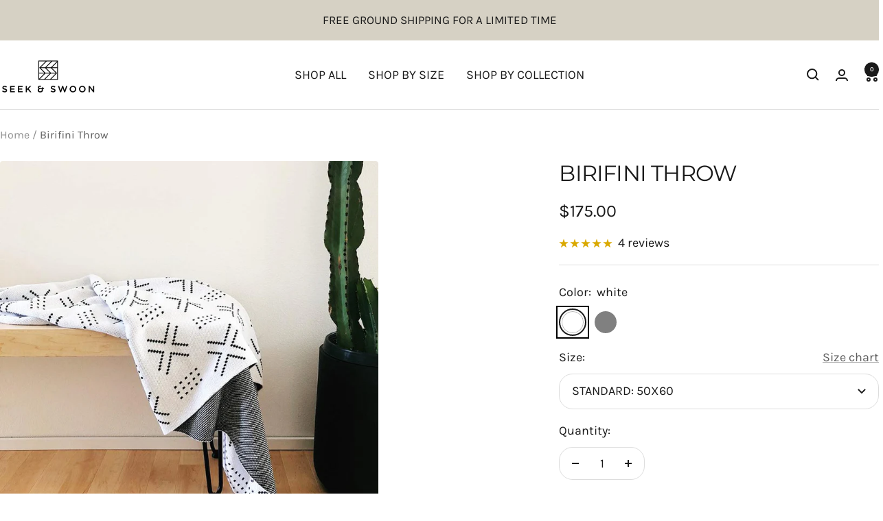

--- FILE ---
content_type: text/html; charset=utf-8
request_url: https://www.seekandswoon.com/products/birifini-throw
body_size: 52656
content:
<!doctype html><html class="no-js" lang="en" dir="ltr">
  <head>
    <meta charset="utf-8">
    <meta name="viewport" content="width=device-width, initial-scale=1.0, height=device-height, minimum-scale=1.0, maximum-scale=1.0">
    <meta name="theme-color" content="#ffffff">

    <title>Birifini Throw | Seek &amp; Swoon | Mudcloth-Inspired | Cozy Modern Blanket</title><meta name="description" content="The Birifini Throw by Seek &amp; Swoon is a modern, sustainable blanket inspired by traditional Malian mudcloth. Made from recycled cotton, this cozy throw captures the timeless beauty and simplicity of bogolanfini fabric. Perfect for adding a touch of global design to your home."><link rel="canonical" href="https://www.seekandswoon.com/products/birifini-throw"><link rel="shortcut icon" href="//www.seekandswoon.com/cdn/shop/files/bug-large_d098766c-1cee-4964-9f96-3053e07e2c0a.png?v=1684780616&width=96" type="image/png"><link rel="preconnect" href="https://cdn.shopify.com">
    <link rel="dns-prefetch" href="https://productreviews.shopifycdn.com">
    <link rel="dns-prefetch" href="https://www.google-analytics.com"><link rel="preconnect" href="https://fonts.shopifycdn.com" crossorigin><link rel="preload" as="style" href="//www.seekandswoon.com/cdn/shop/t/102/assets/theme.css?v=43061268934026934601764187145">
    <link rel="preload" as="script" href="//www.seekandswoon.com/cdn/shop/t/102/assets/vendor.js?v=32643890569905814191762469751">
    <link rel="preload" as="script" href="//www.seekandswoon.com/cdn/shop/t/102/assets/theme.js?v=182117619054825974541764100398"><link rel="preload" as="fetch" href="/products/birifini-throw.js" crossorigin><link rel="preload" as="script" href="//www.seekandswoon.com/cdn/shop/t/102/assets/flickity.js?v=176646718982628074891762469747"><meta property="og:type" content="product">
  <meta property="og:title" content="Birifini Throw">
  <meta property="product:price:amount" content="175.00">
  <meta property="product:price:currency" content="USD">
  <meta property="product:availability" content="in stock"><meta property="og:image" content="http://www.seekandswoon.com/cdn/shop/products/birifinistandard_302af717-ec2d-4ccb-85f1-7145fa6eb6b6.jpg?v=1766534363&width=1024">
  <meta property="og:image:secure_url" content="https://www.seekandswoon.com/cdn/shop/products/birifinistandard_302af717-ec2d-4ccb-85f1-7145fa6eb6b6.jpg?v=1766534363&width=1024">
  <meta property="og:image:width" content="885">
  <meta property="og:image:height" content="891"><meta property="og:description" content="The Birifini Throw by Seek &amp; Swoon is a modern, sustainable blanket inspired by traditional Malian mudcloth. Made from recycled cotton, this cozy throw captures the timeless beauty and simplicity of bogolanfini fabric. Perfect for adding a touch of global design to your home."><meta property="og:url" content="https://www.seekandswoon.com/products/birifini-throw">
<meta property="og:site_name" content="Seek &amp; Swoon"><meta name="twitter:card" content="summary"><meta name="twitter:title" content="Birifini Throw">
  <meta name="twitter:description" content="The Birifini Throw is inspired by the timeless beauty of Malian mudcloth, known for its organic, hand-drawn patterns and deep cultural roots. Available in two color palettes, the Birifini Throw brings a sense of modern boho texture, global artistry, and soulful comfort to any space."><meta name="twitter:image" content="https://www.seekandswoon.com/cdn/shop/products/birifinistandard_302af717-ec2d-4ccb-85f1-7145fa6eb6b6.jpg?v=1766534363&width=1200">
  <meta name="twitter:image:alt" content="#color_white">
    <script type="application/ld+json">{"@context":"http:\/\/schema.org\/","@id":"\/products\/birifini-throw#product","@type":"ProductGroup","brand":{"@type":"Brand","name":"Seek \u0026 Swoon"},"category":"Blankets","description":"The Birifini Throw is inspired by the timeless beauty of Malian mudcloth, known for its organic, hand-drawn patterns and deep cultural roots. Available in two color palettes, the Birifini Throw brings a sense of modern boho texture, global artistry, and soulful comfort to any space.","hasVariant":[{"@id":"\/products\/birifini-throw?variant=39903864979620#variant","@type":"Product","image":"https:\/\/www.seekandswoon.com\/cdn\/shop\/products\/birifinistandard_302af717-ec2d-4ccb-85f1-7145fa6eb6b6.jpg?v=1766534363\u0026width=1920","name":"Birifini Throw - white \/ standard: 50x60","offers":{"@id":"\/products\/birifini-throw?variant=39903864979620#offer","@type":"Offer","availability":"http:\/\/schema.org\/InStock","price":"175.00","priceCurrency":"USD","url":"https:\/\/www.seekandswoon.com\/products\/birifini-throw?variant=39903864979620"},"sku":"SK-111022"},{"@id":"\/products\/birifini-throw?variant=39903865012388#variant","@type":"Product","image":"https:\/\/www.seekandswoon.com\/cdn\/shop\/products\/birifinigrey2.jpg?v=1766534363\u0026width=1920","name":"Birifini Throw - grey \/ standard: 50x60","offers":{"@id":"\/products\/birifini-throw?variant=39903865012388#offer","@type":"Offer","availability":"http:\/\/schema.org\/InStock","price":"175.00","priceCurrency":"USD","url":"https:\/\/www.seekandswoon.com\/products\/birifini-throw?variant=39903865012388"},"sku":"SK-111022-P"}],"name":"Birifini Throw","productGroupID":"1341338320955","url":"https:\/\/www.seekandswoon.com\/products\/birifini-throw"}</script><script type="application/ld+json">
  {
    "@context": "https://schema.org",
    "@type": "BreadcrumbList",
    "itemListElement": [{
        "@type": "ListItem",
        "position": 1,
        "name": "Home",
        "item": "https://www.seekandswoon.com"
      },{
            "@type": "ListItem",
            "position": 2,
            "name": "Birifini Throw",
            "item": "https://www.seekandswoon.com/products/birifini-throw"
          }]
  }
</script>
    <link rel="preload" href="//www.seekandswoon.com/cdn/fonts/montserrat/montserrat_n4.81949fa0ac9fd2021e16436151e8eaa539321637.woff2" as="font" type="font/woff2" crossorigin><link rel="preload" href="//www.seekandswoon.com/cdn/fonts/karla/karla_n4.40497e07df527e6a50e58fb17ef1950c72f3e32c.woff2" as="font" type="font/woff2" crossorigin><style>
  /* Typography (heading) */
  @font-face {
  font-family: Montserrat;
  font-weight: 400;
  font-style: normal;
  font-display: swap;
  src: url("//www.seekandswoon.com/cdn/fonts/montserrat/montserrat_n4.81949fa0ac9fd2021e16436151e8eaa539321637.woff2") format("woff2"),
       url("//www.seekandswoon.com/cdn/fonts/montserrat/montserrat_n4.a6c632ca7b62da89c3594789ba828388aac693fe.woff") format("woff");
}

@font-face {
  font-family: Montserrat;
  font-weight: 400;
  font-style: italic;
  font-display: swap;
  src: url("//www.seekandswoon.com/cdn/fonts/montserrat/montserrat_i4.5a4ea298b4789e064f62a29aafc18d41f09ae59b.woff2") format("woff2"),
       url("//www.seekandswoon.com/cdn/fonts/montserrat/montserrat_i4.072b5869c5e0ed5b9d2021e4c2af132e16681ad2.woff") format("woff");
}

/* Typography (body) */
  @font-face {
  font-family: Karla;
  font-weight: 400;
  font-style: normal;
  font-display: swap;
  src: url("//www.seekandswoon.com/cdn/fonts/karla/karla_n4.40497e07df527e6a50e58fb17ef1950c72f3e32c.woff2") format("woff2"),
       url("//www.seekandswoon.com/cdn/fonts/karla/karla_n4.e9f6f9de321061073c6bfe03c28976ba8ce6ee18.woff") format("woff");
}

@font-face {
  font-family: Karla;
  font-weight: 400;
  font-style: italic;
  font-display: swap;
  src: url("//www.seekandswoon.com/cdn/fonts/karla/karla_i4.2086039c16bcc3a78a72a2f7b471e3c4a7f873a6.woff2") format("woff2"),
       url("//www.seekandswoon.com/cdn/fonts/karla/karla_i4.7b9f59841a5960c16fa2a897a0716c8ebb183221.woff") format("woff");
}

@font-face {
  font-family: Karla;
  font-weight: 600;
  font-style: normal;
  font-display: swap;
  src: url("//www.seekandswoon.com/cdn/fonts/karla/karla_n6.11d2ca9baa9358585c001bdea96cf4efec1c541a.woff2") format("woff2"),
       url("//www.seekandswoon.com/cdn/fonts/karla/karla_n6.f61bdbc760ad3ce235abbf92fc104026b8312806.woff") format("woff");
}

@font-face {
  font-family: Karla;
  font-weight: 600;
  font-style: italic;
  font-display: swap;
  src: url("//www.seekandswoon.com/cdn/fonts/karla/karla_i6.a7635423ab3dadf279bd83cab7821e04a762f0d7.woff2") format("woff2"),
       url("//www.seekandswoon.com/cdn/fonts/karla/karla_i6.93523748a53c3e2305eb638d2279e8634a22c25f.woff") format("woff");
}

:root {--heading-color: 26, 26, 26;
    --text-color: 26, 26, 26;
    --background: 255, 255, 255;
    --secondary-background: 245, 241, 236;
    --border-color: 221, 221, 221;
    --border-color-darker: 163, 163, 163;
    --success-color: 46, 158, 123;
    --success-background: 213, 236, 229;
    --error-color: 222, 42, 42;
    --error-background: 253, 240, 240;
    --primary-button-background: 218, 169, 0;
    --primary-button-text-color: 26, 26, 26;
    --secondary-button-background: 218, 169, 0;
    --secondary-button-text-color: 26, 26, 26;
    --product-star-rating: 218, 169, 0;
    --product-on-sale-accent: 222, 42, 42;
    --product-sold-out-accent: 64, 93, 230;
    --product-custom-label-background: 64, 93, 230;
    --product-custom-label-text-color: 255, 255, 255;
    --product-custom-label-2-background: 243, 229, 182;
    --product-custom-label-2-text-color: 0, 0, 0;
    --product-low-stock-text-color: 222, 42, 42;
    --product-in-stock-text-color: 218, 169, 0;
    --loading-bar-background: 26, 26, 26;

    /* We duplicate some "base" colors as root colors, which is useful to use on drawer elements or popover without. Those should not be overridden to avoid issues */
    --root-heading-color: 26, 26, 26;
    --root-text-color: 26, 26, 26;
    --root-background: 255, 255, 255;
    --root-border-color: 221, 221, 221;
    --root-primary-button-background: 218, 169, 0;
    --root-primary-button-text-color: 26, 26, 26;

    --base-font-size: 18px;
    --heading-font-family: Montserrat, sans-serif;
    --heading-font-weight: 400;
    --heading-font-style: normal;
    --heading-text-transform: uppercase;
    --text-font-family: Karla, sans-serif;
    --text-font-weight: 400;
    --text-font-style: normal;
    --text-font-bold-weight: 600;

    /* Typography (font size) */
    --heading-xxsmall-font-size: 10px;
    --heading-xsmall-font-size: 10px;
    --heading-small-font-size: 11px;
    --heading-large-font-size: 32px;
    --heading-h1-font-size: 32px;
    --heading-h2-font-size: 28px;
    --heading-h3-font-size: 26px;
    --heading-h4-font-size: 22px;
    --heading-h5-font-size: 18px;
    --heading-h6-font-size: 16px;

    /* Control the look and feel of the theme by changing radius of various elements */
    --button-border-radius: 20px;
    --block-border-radius: 8px;
    --block-border-radius-reduced: 4px;
    --color-swatch-border-radius: 100%;

    /* Button size */
    --button-height: 48px;
    --button-small-height: 40px;

    /* Form related */
    --form-input-field-height: 48px;
    --form-input-gap: 16px;
    --form-submit-margin: 24px;

    /* Product listing related variables */
    --product-list-block-spacing: 32px;

    /* Video related */
    --play-button-background: 255, 255, 255;
    --play-button-arrow: 26, 26, 26;

    /* RTL support */
    --transform-logical-flip: 1;
    --transform-origin-start: left;
    --transform-origin-end: right;

    /* Other */
    --zoom-cursor-svg-url: url(//www.seekandswoon.com/cdn/shop/t/102/assets/zoom-cursor.svg?v=492403297596871681762469764);
    --arrow-right-svg-url: url(//www.seekandswoon.com/cdn/shop/t/102/assets/arrow-right.svg?v=88946934944805437251762469764);
    --arrow-left-svg-url: url(//www.seekandswoon.com/cdn/shop/t/102/assets/arrow-left.svg?v=112457598847827652331762469764);

    /* Some useful variables that we can reuse in our CSS. Some explanation are needed for some of them:
       - container-max-width-minus-gutters: represents the container max width without the edge gutters
       - container-outer-width: considering the screen width, represent all the space outside the container
       - container-outer-margin: same as container-outer-width but get set to 0 inside a container
       - container-inner-width: the effective space inside the container (minus gutters)
       - grid-column-width: represents the width of a single column of the grid
       - vertical-breather: this is a variable that defines the global "spacing" between sections, and inside the section
                            to create some "breath" and minimum spacing
     */
    --container-max-width: 1600px;
    --container-gutter: 24px;
    --container-max-width-minus-gutters: calc(var(--container-max-width) - (var(--container-gutter)) * 2);
    --container-outer-width: max(calc((100vw - var(--container-max-width-minus-gutters)) / 2), var(--container-gutter));
    --container-outer-margin: var(--container-outer-width);
    --container-inner-width: calc(100vw - var(--container-outer-width) * 2);

    --grid-column-count: 10;
    --grid-gap: 24px;
    --grid-column-width: calc((100vw - var(--container-outer-width) * 2 - var(--grid-gap) * (var(--grid-column-count) - 1)) / var(--grid-column-count));

    --vertical-breather: 36px;
    --vertical-breather-tight: 36px;

    /* Shopify related variables */
    --payment-terms-background-color: #ffffff;
  }

  @media screen and (min-width: 741px) {
    :root {
      --container-gutter: 40px;
      --grid-column-count: 20;
      --vertical-breather: 48px;
      --vertical-breather-tight: 48px;

      /* Typography (font size) */
      --heading-xsmall-font-size: 11px;
      --heading-small-font-size: 12px;
      --heading-large-font-size: 48px;
      --heading-h1-font-size: 48px;
      --heading-h2-font-size: 36px;
      --heading-h3-font-size: 30px;
      --heading-h4-font-size: 22px;
      --heading-h5-font-size: 18px;
      --heading-h6-font-size: 16px;

      /* Form related */
      --form-input-field-height: 52px;
      --form-submit-margin: 32px;

      /* Button size */
      --button-height: 52px;
      --button-small-height: 44px;
    }
  }

  @media screen and (min-width: 1200px) {
    :root {
      --vertical-breather: 64px;
      --vertical-breather-tight: 48px;
      --product-list-block-spacing: 48px;

      /* Typography */
      --heading-large-font-size: 58px;
      --heading-h1-font-size: 50px;
      --heading-h2-font-size: 44px;
      --heading-h3-font-size: 32px;
      --heading-h4-font-size: 26px;
      --heading-h5-font-size: 22px;
      --heading-h6-font-size: 16px;
    }
  }

  @media screen and (min-width: 1600px) {
    :root {
      --vertical-breather: 64px;
      --vertical-breather-tight: 48px;
    }
  }
</style>
    <script>
  // This allows to expose several variables to the global scope, to be used in scripts
  window.themeVariables = {
    settings: {
      direction: "ltr",
      pageType: "product",
      cartCount: 0,
      moneyFormat: "${{amount}}",
      moneyWithCurrencyFormat: "${{amount}} USD",
      showVendor: false,
      discountMode: "saving",
      currencyCodeEnabled: false,
      cartType: "drawer",
      cartCurrency: "USD",
      mobileZoomFactor: 2.5
    },

    routes: {
      host: "www.seekandswoon.com",
      rootUrl: "\/",
      rootUrlWithoutSlash: '',
      cartUrl: "\/cart",
      cartAddUrl: "\/cart\/add",
      cartChangeUrl: "\/cart\/change",
      searchUrl: "\/search",
      predictiveSearchUrl: "\/search\/suggest",
      productRecommendationsUrl: "\/recommendations\/products"
    },

    strings: {
      accessibilityDelete: "Delete",
      accessibilityClose: "Close",
      collectionSoldOut: "Sold out",
      collectionDiscount: "Save @savings@",
      productSalePrice: "Sale price",
      productRegularPrice: "Regular price",
      productFormUnavailable: "Out of Stock",
      productFormSoldOut: "Sold out",
      productFormPreOrder: "Pre-order",
      productFormAddToCart: "Add to cart",
      searchNoResults: "No results could be found.",
      searchNewSearch: "New search",
      searchProducts: "Products",
      searchArticles: "Journal",
      searchPages: "Pages",
      searchCollections: "Collections",
      cartViewCart: "View cart",
      cartItemAdded: "Item added to your cart!",
      cartItemAddedShort: "Added to your cart!",
      cartAddOrderNote: "Add gift note",
      cartEditOrderNote: "Edit order note",
      shippingEstimatorNoResults: "Sorry, we do not ship to your address.",
      shippingEstimatorOneResult: "There is one shipping rate for your address:",
      shippingEstimatorMultipleResults: "There are several shipping rates for your address:",
      shippingEstimatorError: "One or more error occurred while retrieving shipping rates:"
    },

    libs: {
      flickity: "\/\/www.seekandswoon.com\/cdn\/shop\/t\/102\/assets\/flickity.js?v=176646718982628074891762469747",
      photoswipe: "\/\/www.seekandswoon.com\/cdn\/shop\/t\/102\/assets\/photoswipe.js?v=132268647426145925301762469748",
      qrCode: "\/\/www.seekandswoon.com\/cdn\/shopifycloud\/storefront\/assets\/themes_support\/vendor\/qrcode-3f2b403b.js"
    },

    breakpoints: {
      phone: 'screen and (max-width: 740px)',
      tablet: 'screen and (min-width: 741px) and (max-width: 999px)',
      tabletAndUp: 'screen and (min-width: 741px)',
      pocket: 'screen and (max-width: 999px)',
      lap: 'screen and (min-width: 1000px) and (max-width: 1199px)',
      lapAndUp: 'screen and (min-width: 1000px)',
      desktop: 'screen and (min-width: 1200px)',
      wide: 'screen and (min-width: 1400px)'
    }
  };

  window.addEventListener('pageshow', async () => {
    const cartContent = await (await fetch(`${window.themeVariables.routes.cartUrl}.js`, {cache: 'reload'})).json();
    document.documentElement.dispatchEvent(new CustomEvent('cart:refresh', {detail: {cart: cartContent}}));
  });

  if ('noModule' in HTMLScriptElement.prototype) {
    // Old browsers (like IE) that does not support module will be considered as if not executing JS at all
    document.documentElement.className = document.documentElement.className.replace('no-js', 'js');

    requestAnimationFrame(() => {
      const viewportHeight = (window.visualViewport ? window.visualViewport.height : document.documentElement.clientHeight);
      document.documentElement.style.setProperty('--window-height',viewportHeight + 'px');
    });
  }// We save the product ID in local storage to be eventually used for recently viewed section
    try {
      const items = JSON.parse(localStorage.getItem('theme:recently-viewed-products') || '[]');

      // We check if the current product already exists, and if it does not, we add it at the start
      if (!items.includes(1341338320955)) {
        items.unshift(1341338320955);
      }

      localStorage.setItem('theme:recently-viewed-products', JSON.stringify(items.slice(0, 20)));
    } catch (e) {
      // Safari in private mode does not allow setting item, we silently fail
    }</script>

    <link rel="stylesheet" href="//www.seekandswoon.com/cdn/shop/t/102/assets/theme.css?v=43061268934026934601764187145">

    <script src="//www.seekandswoon.com/cdn/shop/t/102/assets/vendor.js?v=32643890569905814191762469751" defer></script>
    <script src="//www.seekandswoon.com/cdn/shop/t/102/assets/theme.js?v=182117619054825974541764100398" defer></script>
    <script src="//www.seekandswoon.com/cdn/shop/t/102/assets/custom.js?v=27414015763586132001762469746" defer></script>

    <script>window.performance && window.performance.mark && window.performance.mark('shopify.content_for_header.start');</script><meta name="google-site-verification" content="DwPdxZA6UY9RNAsN0gZHomnphylcntib3eaq4BffTEo">
<meta id="shopify-digital-wallet" name="shopify-digital-wallet" content="/13779465/digital_wallets/dialog">
<meta name="shopify-checkout-api-token" content="ded44f6be4a6750dd37a6c5fa0e40978">
<meta id="in-context-paypal-metadata" data-shop-id="13779465" data-venmo-supported="false" data-environment="production" data-locale="en_US" data-paypal-v4="true" data-currency="USD">
<link rel="alternate" type="application/json+oembed" href="https://www.seekandswoon.com/products/birifini-throw.oembed">
<script async="async" src="/checkouts/internal/preloads.js?locale=en-US"></script>
<link rel="preconnect" href="https://shop.app" crossorigin="anonymous">
<script async="async" src="https://shop.app/checkouts/internal/preloads.js?locale=en-US&shop_id=13779465" crossorigin="anonymous"></script>
<script id="apple-pay-shop-capabilities" type="application/json">{"shopId":13779465,"countryCode":"US","currencyCode":"USD","merchantCapabilities":["supports3DS"],"merchantId":"gid:\/\/shopify\/Shop\/13779465","merchantName":"Seek \u0026 Swoon","requiredBillingContactFields":["postalAddress","email","phone"],"requiredShippingContactFields":["postalAddress","email","phone"],"shippingType":"shipping","supportedNetworks":["visa","masterCard","amex","discover","elo","jcb"],"total":{"type":"pending","label":"Seek \u0026 Swoon","amount":"1.00"},"shopifyPaymentsEnabled":true,"supportsSubscriptions":true}</script>
<script id="shopify-features" type="application/json">{"accessToken":"ded44f6be4a6750dd37a6c5fa0e40978","betas":["rich-media-storefront-analytics"],"domain":"www.seekandswoon.com","predictiveSearch":true,"shopId":13779465,"locale":"en"}</script>
<script>var Shopify = Shopify || {};
Shopify.shop = "seek-swoon.myshopify.com";
Shopify.locale = "en";
Shopify.currency = {"active":"USD","rate":"1.0"};
Shopify.country = "US";
Shopify.theme = {"name":"SWOON [25-11-06] USPs mobile grid","id":176125411492,"schema_name":"Focal","schema_version":"12.6.1","theme_store_id":null,"role":"main"};
Shopify.theme.handle = "null";
Shopify.theme.style = {"id":null,"handle":null};
Shopify.cdnHost = "www.seekandswoon.com/cdn";
Shopify.routes = Shopify.routes || {};
Shopify.routes.root = "/";</script>
<script type="module">!function(o){(o.Shopify=o.Shopify||{}).modules=!0}(window);</script>
<script>!function(o){function n(){var o=[];function n(){o.push(Array.prototype.slice.apply(arguments))}return n.q=o,n}var t=o.Shopify=o.Shopify||{};t.loadFeatures=n(),t.autoloadFeatures=n()}(window);</script>
<script>
  window.ShopifyPay = window.ShopifyPay || {};
  window.ShopifyPay.apiHost = "shop.app\/pay";
  window.ShopifyPay.redirectState = null;
</script>
<script id="shop-js-analytics" type="application/json">{"pageType":"product"}</script>
<script defer="defer" async type="module" src="//www.seekandswoon.com/cdn/shopifycloud/shop-js/modules/v2/client.init-shop-cart-sync_IZsNAliE.en.esm.js"></script>
<script defer="defer" async type="module" src="//www.seekandswoon.com/cdn/shopifycloud/shop-js/modules/v2/chunk.common_0OUaOowp.esm.js"></script>
<script type="module">
  await import("//www.seekandswoon.com/cdn/shopifycloud/shop-js/modules/v2/client.init-shop-cart-sync_IZsNAliE.en.esm.js");
await import("//www.seekandswoon.com/cdn/shopifycloud/shop-js/modules/v2/chunk.common_0OUaOowp.esm.js");

  window.Shopify.SignInWithShop?.initShopCartSync?.({"fedCMEnabled":true,"windoidEnabled":true});

</script>
<script>
  window.Shopify = window.Shopify || {};
  if (!window.Shopify.featureAssets) window.Shopify.featureAssets = {};
  window.Shopify.featureAssets['shop-js'] = {"shop-cart-sync":["modules/v2/client.shop-cart-sync_DLOhI_0X.en.esm.js","modules/v2/chunk.common_0OUaOowp.esm.js"],"init-fed-cm":["modules/v2/client.init-fed-cm_C6YtU0w6.en.esm.js","modules/v2/chunk.common_0OUaOowp.esm.js"],"shop-button":["modules/v2/client.shop-button_BCMx7GTG.en.esm.js","modules/v2/chunk.common_0OUaOowp.esm.js"],"shop-cash-offers":["modules/v2/client.shop-cash-offers_BT26qb5j.en.esm.js","modules/v2/chunk.common_0OUaOowp.esm.js","modules/v2/chunk.modal_CGo_dVj3.esm.js"],"init-windoid":["modules/v2/client.init-windoid_B9PkRMql.en.esm.js","modules/v2/chunk.common_0OUaOowp.esm.js"],"init-shop-email-lookup-coordinator":["modules/v2/client.init-shop-email-lookup-coordinator_DZkqjsbU.en.esm.js","modules/v2/chunk.common_0OUaOowp.esm.js"],"shop-toast-manager":["modules/v2/client.shop-toast-manager_Di2EnuM7.en.esm.js","modules/v2/chunk.common_0OUaOowp.esm.js"],"shop-login-button":["modules/v2/client.shop-login-button_BtqW_SIO.en.esm.js","modules/v2/chunk.common_0OUaOowp.esm.js","modules/v2/chunk.modal_CGo_dVj3.esm.js"],"avatar":["modules/v2/client.avatar_BTnouDA3.en.esm.js"],"pay-button":["modules/v2/client.pay-button_CWa-C9R1.en.esm.js","modules/v2/chunk.common_0OUaOowp.esm.js"],"init-shop-cart-sync":["modules/v2/client.init-shop-cart-sync_IZsNAliE.en.esm.js","modules/v2/chunk.common_0OUaOowp.esm.js"],"init-customer-accounts":["modules/v2/client.init-customer-accounts_DenGwJTU.en.esm.js","modules/v2/client.shop-login-button_BtqW_SIO.en.esm.js","modules/v2/chunk.common_0OUaOowp.esm.js","modules/v2/chunk.modal_CGo_dVj3.esm.js"],"init-shop-for-new-customer-accounts":["modules/v2/client.init-shop-for-new-customer-accounts_JdHXxpS9.en.esm.js","modules/v2/client.shop-login-button_BtqW_SIO.en.esm.js","modules/v2/chunk.common_0OUaOowp.esm.js","modules/v2/chunk.modal_CGo_dVj3.esm.js"],"init-customer-accounts-sign-up":["modules/v2/client.init-customer-accounts-sign-up_D6__K_p8.en.esm.js","modules/v2/client.shop-login-button_BtqW_SIO.en.esm.js","modules/v2/chunk.common_0OUaOowp.esm.js","modules/v2/chunk.modal_CGo_dVj3.esm.js"],"checkout-modal":["modules/v2/client.checkout-modal_C_ZQDY6s.en.esm.js","modules/v2/chunk.common_0OUaOowp.esm.js","modules/v2/chunk.modal_CGo_dVj3.esm.js"],"shop-follow-button":["modules/v2/client.shop-follow-button_XetIsj8l.en.esm.js","modules/v2/chunk.common_0OUaOowp.esm.js","modules/v2/chunk.modal_CGo_dVj3.esm.js"],"lead-capture":["modules/v2/client.lead-capture_DvA72MRN.en.esm.js","modules/v2/chunk.common_0OUaOowp.esm.js","modules/v2/chunk.modal_CGo_dVj3.esm.js"],"shop-login":["modules/v2/client.shop-login_ClXNxyh6.en.esm.js","modules/v2/chunk.common_0OUaOowp.esm.js","modules/v2/chunk.modal_CGo_dVj3.esm.js"],"payment-terms":["modules/v2/client.payment-terms_CNlwjfZz.en.esm.js","modules/v2/chunk.common_0OUaOowp.esm.js","modules/v2/chunk.modal_CGo_dVj3.esm.js"]};
</script>
<script>(function() {
  var isLoaded = false;
  function asyncLoad() {
    if (isLoaded) return;
    isLoaded = true;
    var urls = ["https:\/\/static.shareasale.com\/json\/shopify\/shareasale-tracking.js?sasmid=115474\u0026ssmtid=59347\u0026shop=seek-swoon.myshopify.com"];
    for (var i = 0; i < urls.length; i++) {
      var s = document.createElement('script');
      s.type = 'text/javascript';
      s.async = true;
      s.src = urls[i];
      var x = document.getElementsByTagName('script')[0];
      x.parentNode.insertBefore(s, x);
    }
  };
  if(window.attachEvent) {
    window.attachEvent('onload', asyncLoad);
  } else {
    window.addEventListener('load', asyncLoad, false);
  }
})();</script>
<script id="__st">var __st={"a":13779465,"offset":-28800,"reqid":"02c2d85e-23a2-46f9-93cf-4b2fafaa4f47-1768525450","pageurl":"www.seekandswoon.com\/products\/birifini-throw","u":"f7ec6d84d1b0","p":"product","rtyp":"product","rid":1341338320955};</script>
<script>window.ShopifyPaypalV4VisibilityTracking = true;</script>
<script id="captcha-bootstrap">!function(){'use strict';const t='contact',e='account',n='new_comment',o=[[t,t],['blogs',n],['comments',n],[t,'customer']],c=[[e,'customer_login'],[e,'guest_login'],[e,'recover_customer_password'],[e,'create_customer']],r=t=>t.map((([t,e])=>`form[action*='/${t}']:not([data-nocaptcha='true']) input[name='form_type'][value='${e}']`)).join(','),a=t=>()=>t?[...document.querySelectorAll(t)].map((t=>t.form)):[];function s(){const t=[...o],e=r(t);return a(e)}const i='password',u='form_key',d=['recaptcha-v3-token','g-recaptcha-response','h-captcha-response',i],f=()=>{try{return window.sessionStorage}catch{return}},m='__shopify_v',_=t=>t.elements[u];function p(t,e,n=!1){try{const o=window.sessionStorage,c=JSON.parse(o.getItem(e)),{data:r}=function(t){const{data:e,action:n}=t;return t[m]||n?{data:e,action:n}:{data:t,action:n}}(c);for(const[e,n]of Object.entries(r))t.elements[e]&&(t.elements[e].value=n);n&&o.removeItem(e)}catch(o){console.error('form repopulation failed',{error:o})}}const l='form_type',E='cptcha';function T(t){t.dataset[E]=!0}const w=window,h=w.document,L='Shopify',v='ce_forms',y='captcha';let A=!1;((t,e)=>{const n=(g='f06e6c50-85a8-45c8-87d0-21a2b65856fe',I='https://cdn.shopify.com/shopifycloud/storefront-forms-hcaptcha/ce_storefront_forms_captcha_hcaptcha.v1.5.2.iife.js',D={infoText:'Protected by hCaptcha',privacyText:'Privacy',termsText:'Terms'},(t,e,n)=>{const o=w[L][v],c=o.bindForm;if(c)return c(t,g,e,D).then(n);var r;o.q.push([[t,g,e,D],n]),r=I,A||(h.body.append(Object.assign(h.createElement('script'),{id:'captcha-provider',async:!0,src:r})),A=!0)});var g,I,D;w[L]=w[L]||{},w[L][v]=w[L][v]||{},w[L][v].q=[],w[L][y]=w[L][y]||{},w[L][y].protect=function(t,e){n(t,void 0,e),T(t)},Object.freeze(w[L][y]),function(t,e,n,w,h,L){const[v,y,A,g]=function(t,e,n){const i=e?o:[],u=t?c:[],d=[...i,...u],f=r(d),m=r(i),_=r(d.filter((([t,e])=>n.includes(e))));return[a(f),a(m),a(_),s()]}(w,h,L),I=t=>{const e=t.target;return e instanceof HTMLFormElement?e:e&&e.form},D=t=>v().includes(t);t.addEventListener('submit',(t=>{const e=I(t);if(!e)return;const n=D(e)&&!e.dataset.hcaptchaBound&&!e.dataset.recaptchaBound,o=_(e),c=g().includes(e)&&(!o||!o.value);(n||c)&&t.preventDefault(),c&&!n&&(function(t){try{if(!f())return;!function(t){const e=f();if(!e)return;const n=_(t);if(!n)return;const o=n.value;o&&e.removeItem(o)}(t);const e=Array.from(Array(32),(()=>Math.random().toString(36)[2])).join('');!function(t,e){_(t)||t.append(Object.assign(document.createElement('input'),{type:'hidden',name:u})),t.elements[u].value=e}(t,e),function(t,e){const n=f();if(!n)return;const o=[...t.querySelectorAll(`input[type='${i}']`)].map((({name:t})=>t)),c=[...d,...o],r={};for(const[a,s]of new FormData(t).entries())c.includes(a)||(r[a]=s);n.setItem(e,JSON.stringify({[m]:1,action:t.action,data:r}))}(t,e)}catch(e){console.error('failed to persist form',e)}}(e),e.submit())}));const S=(t,e)=>{t&&!t.dataset[E]&&(n(t,e.some((e=>e===t))),T(t))};for(const o of['focusin','change'])t.addEventListener(o,(t=>{const e=I(t);D(e)&&S(e,y())}));const B=e.get('form_key'),M=e.get(l),P=B&&M;t.addEventListener('DOMContentLoaded',(()=>{const t=y();if(P)for(const e of t)e.elements[l].value===M&&p(e,B);[...new Set([...A(),...v().filter((t=>'true'===t.dataset.shopifyCaptcha))])].forEach((e=>S(e,t)))}))}(h,new URLSearchParams(w.location.search),n,t,e,['guest_login'])})(!0,!0)}();</script>
<script integrity="sha256-4kQ18oKyAcykRKYeNunJcIwy7WH5gtpwJnB7kiuLZ1E=" data-source-attribution="shopify.loadfeatures" defer="defer" src="//www.seekandswoon.com/cdn/shopifycloud/storefront/assets/storefront/load_feature-a0a9edcb.js" crossorigin="anonymous"></script>
<script crossorigin="anonymous" defer="defer" src="//www.seekandswoon.com/cdn/shopifycloud/storefront/assets/shopify_pay/storefront-65b4c6d7.js?v=20250812"></script>
<script data-source-attribution="shopify.dynamic_checkout.dynamic.init">var Shopify=Shopify||{};Shopify.PaymentButton=Shopify.PaymentButton||{isStorefrontPortableWallets:!0,init:function(){window.Shopify.PaymentButton.init=function(){};var t=document.createElement("script");t.src="https://www.seekandswoon.com/cdn/shopifycloud/portable-wallets/latest/portable-wallets.en.js",t.type="module",document.head.appendChild(t)}};
</script>
<script data-source-attribution="shopify.dynamic_checkout.buyer_consent">
  function portableWalletsHideBuyerConsent(e){var t=document.getElementById("shopify-buyer-consent"),n=document.getElementById("shopify-subscription-policy-button");t&&n&&(t.classList.add("hidden"),t.setAttribute("aria-hidden","true"),n.removeEventListener("click",e))}function portableWalletsShowBuyerConsent(e){var t=document.getElementById("shopify-buyer-consent"),n=document.getElementById("shopify-subscription-policy-button");t&&n&&(t.classList.remove("hidden"),t.removeAttribute("aria-hidden"),n.addEventListener("click",e))}window.Shopify?.PaymentButton&&(window.Shopify.PaymentButton.hideBuyerConsent=portableWalletsHideBuyerConsent,window.Shopify.PaymentButton.showBuyerConsent=portableWalletsShowBuyerConsent);
</script>
<script data-source-attribution="shopify.dynamic_checkout.cart.bootstrap">document.addEventListener("DOMContentLoaded",(function(){function t(){return document.querySelector("shopify-accelerated-checkout-cart, shopify-accelerated-checkout")}if(t())Shopify.PaymentButton.init();else{new MutationObserver((function(e,n){t()&&(Shopify.PaymentButton.init(),n.disconnect())})).observe(document.body,{childList:!0,subtree:!0})}}));
</script>
<link id="shopify-accelerated-checkout-styles" rel="stylesheet" media="screen" href="https://www.seekandswoon.com/cdn/shopifycloud/portable-wallets/latest/accelerated-checkout-backwards-compat.css" crossorigin="anonymous">
<style id="shopify-accelerated-checkout-cart">
        #shopify-buyer-consent {
  margin-top: 1em;
  display: inline-block;
  width: 100%;
}

#shopify-buyer-consent.hidden {
  display: none;
}

#shopify-subscription-policy-button {
  background: none;
  border: none;
  padding: 0;
  text-decoration: underline;
  font-size: inherit;
  cursor: pointer;
}

#shopify-subscription-policy-button::before {
  box-shadow: none;
}

      </style>

<script>window.performance && window.performance.mark && window.performance.mark('shopify.content_for_header.end');</script>

    <script>(function(w,d,t,r,u){var f,n,i;w[u]=w[u]||[],f=function(){var o={ti:"97152912", enableAutoSpaTracking: true};o.q=w[u],w[u]=new UET(o),w[u].push("pageLoad")},n=d.createElement(t),n.src=r,n.async=1,n.onload=n.onreadystatechange=function(){var s=this.readyState;s&&s!=="loaded"&&s!=="complete"||(f(),n.onload=n.onreadystatechange=null)},i=d.getElementsByTagName(t)[0],i.parentNode.insertBefore(n,i)})(window,document,"script","//bat.bing.com/bat.js","uetq");</script> 
    <script type="text/javascript">
        (function(c,l,a,r,i,t,y){
            c[a]=c[a]||function(){(c[a].q=c[a].q||[]).push(arguments)};
            t=l.createElement(r);t.async=1;t.src="https://www.clarity.ms/tag/"+i;
            y=l.getElementsByTagName(r)[0];y.parentNode.insertBefore(t,y);
        })(window, document, "clarity", "script", "rk6tpgarw3");
    </script>
  <!-- BEGIN app block: shopify://apps/judge-me-reviews/blocks/judgeme_core/61ccd3b1-a9f2-4160-9fe9-4fec8413e5d8 --><!-- Start of Judge.me Core -->






<link rel="dns-prefetch" href="https://cdnwidget.judge.me">
<link rel="dns-prefetch" href="https://cdn.judge.me">
<link rel="dns-prefetch" href="https://cdn1.judge.me">
<link rel="dns-prefetch" href="https://api.judge.me">

<script data-cfasync='false' class='jdgm-settings-script'>window.jdgmSettings={"pagination":5,"disable_web_reviews":false,"badge_no_review_text":"No reviews","badge_n_reviews_text":"{{ n }} review/reviews","hide_badge_preview_if_no_reviews":true,"badge_hide_text":false,"enforce_center_preview_badge":false,"widget_title":"Customer Reviews","widget_open_form_text":"Write a review","widget_close_form_text":"Cancel review","widget_refresh_page_text":"Refresh page","widget_summary_text":"Based on {{ number_of_reviews }} review/reviews","widget_no_review_text":"Be the first to write a review","widget_name_field_text":"Display name","widget_verified_name_field_text":"Verified Name (public)","widget_name_placeholder_text":"Display name","widget_required_field_error_text":"This field is required.","widget_email_field_text":"Email address","widget_verified_email_field_text":"Verified Email (private, can not be edited)","widget_email_placeholder_text":"Your email address","widget_email_field_error_text":"Please enter a valid email address.","widget_rating_field_text":"Rating","widget_review_title_field_text":"Review Title","widget_review_title_placeholder_text":"Give your review a title","widget_review_body_field_text":"Review content","widget_review_body_placeholder_text":"Start writing here...","widget_pictures_field_text":"Picture/Video (optional)","widget_submit_review_text":"Submit Review","widget_submit_verified_review_text":"Submit Verified Review","widget_submit_success_msg_with_auto_publish":"Thank you! Please refresh the page in a few moments to see your review. You can remove or edit your review by logging into \u003ca href='https://judge.me/login' target='_blank' rel='nofollow noopener'\u003eJudge.me\u003c/a\u003e","widget_submit_success_msg_no_auto_publish":"Thank you! Your review will be published as soon as it is approved by the shop admin. You can remove or edit your review by logging into \u003ca href='https://judge.me/login' target='_blank' rel='nofollow noopener'\u003eJudge.me\u003c/a\u003e","widget_show_default_reviews_out_of_total_text":"Showing {{ n_reviews_shown }} out of {{ n_reviews }} reviews.","widget_show_all_link_text":"Show all","widget_show_less_link_text":"Show less","widget_author_said_text":"{{ reviewer_name }} said:","widget_days_text":"{{ n }} days ago","widget_weeks_text":"{{ n }} week/weeks ago","widget_months_text":"{{ n }} month/months ago","widget_years_text":"{{ n }} year/years ago","widget_yesterday_text":"Yesterday","widget_today_text":"Today","widget_replied_text":"\u003e\u003e {{ shop_name }} replied:","widget_read_more_text":"Read more","widget_reviewer_name_as_initial":"last_initial","widget_rating_filter_color":"","widget_rating_filter_see_all_text":"See all reviews","widget_sorting_most_recent_text":"Most Recent","widget_sorting_highest_rating_text":"Highest Rating","widget_sorting_lowest_rating_text":"Lowest Rating","widget_sorting_with_pictures_text":"Only Pictures","widget_sorting_most_helpful_text":"Most Helpful","widget_open_question_form_text":"Ask a question","widget_reviews_subtab_text":"Reviews","widget_questions_subtab_text":"Questions","widget_question_label_text":"Question","widget_answer_label_text":"Answer","widget_question_placeholder_text":"Write your question here","widget_submit_question_text":"Submit Question","widget_question_submit_success_text":"Thank you for your question! We will notify you once it gets answered.","verified_badge_text":"Verified","verified_badge_bg_color":"","verified_badge_text_color":"","verified_badge_placement":"left-of-reviewer-name","widget_review_max_height":"","widget_hide_border":false,"widget_social_share":false,"widget_thumb":false,"widget_review_location_show":false,"widget_location_format":"country_iso_code","all_reviews_include_out_of_store_products":true,"all_reviews_out_of_store_text":"(out of store)","all_reviews_pagination":100,"all_reviews_product_name_prefix_text":"about","enable_review_pictures":true,"enable_question_anwser":false,"widget_theme":"","review_date_format":"mm/dd/yyyy","default_sort_method":"most-recent","widget_product_reviews_subtab_text":"Product Reviews","widget_shop_reviews_subtab_text":"Shop Reviews","widget_other_products_reviews_text":"Reviews for other products","widget_store_reviews_subtab_text":"Store reviews","widget_no_store_reviews_text":"This store hasn't received any reviews yet","widget_web_restriction_product_reviews_text":"This product hasn't received any reviews yet","widget_no_items_text":"No items found","widget_show_more_text":"Show more","widget_write_a_store_review_text":"Write a Store Review","widget_other_languages_heading":"Reviews in Other Languages","widget_translate_review_text":"Translate review to {{ language }}","widget_translating_review_text":"Translating...","widget_show_original_translation_text":"Show original ({{ language }})","widget_translate_review_failed_text":"Review couldn't be translated.","widget_translate_review_retry_text":"Retry","widget_translate_review_try_again_later_text":"Try again later","show_product_url_for_grouped_product":false,"widget_sorting_pictures_first_text":"Pictures First","show_pictures_on_all_rev_page_mobile":false,"show_pictures_on_all_rev_page_desktop":false,"floating_tab_hide_mobile_install_preference":false,"floating_tab_button_name":"★ Reviews","floating_tab_title":"What customers are saying","floating_tab_button_color":"","floating_tab_button_background_color":"","floating_tab_url":"","floating_tab_url_enabled":false,"floating_tab_tab_style":"text","all_reviews_text_badge_text":"Customers rate us {{ shop.metafields.judgeme.all_reviews_rating | round: 1 }}/5 based on {{ shop.metafields.judgeme.all_reviews_count }} reviews.","all_reviews_text_badge_text_branded_style":"{{ shop.metafields.judgeme.all_reviews_rating | round: 1 }} out of 5 stars based on {{ shop.metafields.judgeme.all_reviews_count }} reviews","is_all_reviews_text_badge_a_link":false,"show_stars_for_all_reviews_text_badge":false,"all_reviews_text_badge_url":"","all_reviews_text_style":"text","all_reviews_text_color_style":"judgeme_brand_color","all_reviews_text_color":"#108474","all_reviews_text_show_jm_brand":true,"featured_carousel_show_header":false,"featured_carousel_title":"REAL REVIEWS","testimonials_carousel_title":"Customers are saying","videos_carousel_title":"Real customer stories","cards_carousel_title":"Customers are saying","featured_carousel_count_text":"from {{ n }} reviews","featured_carousel_add_link_to_all_reviews_page":true,"featured_carousel_url":"","featured_carousel_show_images":true,"featured_carousel_autoslide_interval":10,"featured_carousel_arrows_on_the_sides":true,"featured_carousel_height":250,"featured_carousel_width":90,"featured_carousel_image_size":500,"featured_carousel_image_height":250,"featured_carousel_arrow_color":"#eeeeee","verified_count_badge_style":"vintage","verified_count_badge_orientation":"horizontal","verified_count_badge_color_style":"judgeme_brand_color","verified_count_badge_color":"#108474","is_verified_count_badge_a_link":false,"verified_count_badge_url":"","verified_count_badge_show_jm_brand":true,"widget_rating_preset_default":5,"widget_first_sub_tab":"product-reviews","widget_show_histogram":true,"widget_histogram_use_custom_color":false,"widget_pagination_use_custom_color":false,"widget_star_use_custom_color":false,"widget_verified_badge_use_custom_color":false,"widget_write_review_use_custom_color":false,"picture_reminder_submit_button":"Upload Pictures","enable_review_videos":true,"mute_video_by_default":false,"widget_sorting_videos_first_text":"Videos First","widget_review_pending_text":"Pending","featured_carousel_items_for_large_screen":3,"social_share_options_order":"Facebook,Twitter","remove_microdata_snippet":true,"disable_json_ld":false,"enable_json_ld_products":false,"preview_badge_show_question_text":false,"preview_badge_no_question_text":"No questions","preview_badge_n_question_text":"{{ number_of_questions }} question/questions","qa_badge_show_icon":false,"qa_badge_position":"same-row","remove_judgeme_branding":true,"widget_add_search_bar":false,"widget_search_bar_placeholder":"Search","widget_sorting_verified_only_text":"Verified only","featured_carousel_theme":"vertical","featured_carousel_show_rating":true,"featured_carousel_show_title":true,"featured_carousel_show_body":true,"featured_carousel_show_date":false,"featured_carousel_show_reviewer":true,"featured_carousel_show_product":true,"featured_carousel_header_background_color":"#108474","featured_carousel_header_text_color":"#ffffff","featured_carousel_name_product_separator":"reviewed","featured_carousel_full_star_background":"#daa900","featured_carousel_empty_star_background":"#dadada","featured_carousel_vertical_theme_background":"#f9fafb","featured_carousel_verified_badge_enable":false,"featured_carousel_verified_badge_color":"#DAA900","featured_carousel_border_style":"round","featured_carousel_review_line_length_limit":3,"featured_carousel_more_reviews_button_text":"Read more reviews","featured_carousel_view_product_button_text":"View product","all_reviews_page_load_reviews_on":"scroll","all_reviews_page_load_more_text":"Load More Reviews","disable_fb_tab_reviews":false,"enable_ajax_cdn_cache":false,"widget_public_name_text":"displayed publicly like","default_reviewer_name":"John Smith","default_reviewer_name_has_non_latin":true,"widget_reviewer_anonymous":"Anonymous","medals_widget_title":"Judge.me Review Medals","medals_widget_background_color":"#f9fafb","medals_widget_position":"footer_all_pages","medals_widget_border_color":"#f9fafb","medals_widget_verified_text_position":"left","medals_widget_use_monochromatic_version":false,"medals_widget_elements_color":"#108474","show_reviewer_avatar":true,"widget_invalid_yt_video_url_error_text":"Not a YouTube video URL","widget_max_length_field_error_text":"Please enter no more than {0} characters.","widget_show_country_flag":false,"widget_show_collected_via_shop_app":true,"widget_verified_by_shop_badge_style":"light","widget_verified_by_shop_text":"Verified by Shop","widget_show_photo_gallery":false,"widget_load_with_code_splitting":true,"widget_ugc_install_preference":false,"widget_ugc_title":"Made by us, Shared by you","widget_ugc_subtitle":"Tag us to see your picture featured in our page","widget_ugc_arrows_color":"#ffffff","widget_ugc_primary_button_text":"Buy Now","widget_ugc_primary_button_background_color":"#108474","widget_ugc_primary_button_text_color":"#ffffff","widget_ugc_primary_button_border_width":"0","widget_ugc_primary_button_border_style":"none","widget_ugc_primary_button_border_color":"#108474","widget_ugc_primary_button_border_radius":"25","widget_ugc_secondary_button_text":"Load More","widget_ugc_secondary_button_background_color":"#ffffff","widget_ugc_secondary_button_text_color":"#108474","widget_ugc_secondary_button_border_width":"2","widget_ugc_secondary_button_border_style":"solid","widget_ugc_secondary_button_border_color":"#108474","widget_ugc_secondary_button_border_radius":"25","widget_ugc_reviews_button_text":"View Reviews","widget_ugc_reviews_button_background_color":"#ffffff","widget_ugc_reviews_button_text_color":"#108474","widget_ugc_reviews_button_border_width":"2","widget_ugc_reviews_button_border_style":"solid","widget_ugc_reviews_button_border_color":"#108474","widget_ugc_reviews_button_border_radius":"25","widget_ugc_reviews_button_link_to":"judgeme-reviews-page","widget_ugc_show_post_date":true,"widget_ugc_max_width":"800","widget_rating_metafield_value_type":true,"widget_primary_color":"#B49323","widget_enable_secondary_color":false,"widget_secondary_color":"#edf5f5","widget_summary_average_rating_text":"{{ average_rating }} out of 5","widget_media_grid_title":"Customer photos \u0026 videos","widget_media_grid_see_more_text":"See more","widget_round_style":false,"widget_show_product_medals":false,"widget_verified_by_judgeme_text":"Verified by Judge.me","widget_show_store_medals":false,"widget_verified_by_judgeme_text_in_store_medals":"Verified by Judge.me","widget_media_field_exceed_quantity_message":"Sorry, we can only accept {{ max_media }} for one review.","widget_media_field_exceed_limit_message":"{{ file_name }} is too large, please select a {{ media_type }} less than {{ size_limit }}MB.","widget_review_submitted_text":"Review Submitted!","widget_question_submitted_text":"Question Submitted!","widget_close_form_text_question":"Cancel","widget_write_your_answer_here_text":"Write your answer here","widget_enabled_branded_link":true,"widget_show_collected_by_judgeme":true,"widget_reviewer_name_color":"","widget_write_review_text_color":"","widget_write_review_bg_color":"","widget_collected_by_judgeme_text":"collected by Judge.me","widget_pagination_type":"standard","widget_load_more_text":"Load More","widget_load_more_color":"#108474","widget_full_review_text":"Full Review","widget_read_more_reviews_text":"Read More Reviews","widget_read_questions_text":"Read Questions","widget_questions_and_answers_text":"Questions \u0026 Answers","widget_verified_by_text":"Verified by","widget_verified_text":"Verified","widget_number_of_reviews_text":"{{ number_of_reviews }} reviews","widget_back_button_text":"Back","widget_next_button_text":"Next","widget_custom_forms_filter_button":"Filters","custom_forms_style":"vertical","widget_show_review_information":false,"how_reviews_are_collected":"How reviews are collected?","widget_show_review_keywords":false,"widget_gdpr_statement":"How we use your data: We'll only contact you about the review you left, and only if necessary. By submitting your review, you agree to Judge.me's \u003ca href='https://judge.me/terms' target='_blank' rel='nofollow noopener'\u003eterms\u003c/a\u003e, \u003ca href='https://judge.me/privacy' target='_blank' rel='nofollow noopener'\u003eprivacy\u003c/a\u003e and \u003ca href='https://judge.me/content-policy' target='_blank' rel='nofollow noopener'\u003econtent\u003c/a\u003e policies.","widget_multilingual_sorting_enabled":false,"widget_translate_review_content_enabled":false,"widget_translate_review_content_method":"manual","popup_widget_review_selection":"automatically_with_pictures","popup_widget_round_border_style":true,"popup_widget_show_title":true,"popup_widget_show_body":true,"popup_widget_show_reviewer":false,"popup_widget_show_product":true,"popup_widget_show_pictures":true,"popup_widget_use_review_picture":true,"popup_widget_show_on_home_page":true,"popup_widget_show_on_product_page":true,"popup_widget_show_on_collection_page":true,"popup_widget_show_on_cart_page":true,"popup_widget_position":"bottom_left","popup_widget_first_review_delay":5,"popup_widget_duration":5,"popup_widget_interval":5,"popup_widget_review_count":5,"popup_widget_hide_on_mobile":true,"review_snippet_widget_round_border_style":true,"review_snippet_widget_card_color":"#FFFFFF","review_snippet_widget_slider_arrows_background_color":"#FFFFFF","review_snippet_widget_slider_arrows_color":"#000000","review_snippet_widget_star_color":"#108474","show_product_variant":false,"all_reviews_product_variant_label_text":"Variant: ","widget_show_verified_branding":false,"widget_ai_summary_title":"Customers say","widget_ai_summary_disclaimer":"AI-powered review summary based on recent customer reviews","widget_show_ai_summary":false,"widget_show_ai_summary_bg":false,"widget_show_review_title_input":true,"redirect_reviewers_invited_via_email":"review_widget","request_store_review_after_product_review":false,"request_review_other_products_in_order":false,"review_form_color_scheme":"default","review_form_corner_style":"square","review_form_star_color":{},"review_form_text_color":"#333333","review_form_background_color":"#ffffff","review_form_field_background_color":"#fafafa","review_form_button_color":{},"review_form_button_text_color":"#ffffff","review_form_modal_overlay_color":"#000000","review_content_screen_title_text":"How would you rate this product?","review_content_introduction_text":"We would love it if you would share a bit about your experience.","store_review_form_title_text":"How would you rate this store?","store_review_form_introduction_text":"We would love it if you would share a bit about your experience.","show_review_guidance_text":true,"one_star_review_guidance_text":"Poor","five_star_review_guidance_text":"Great","customer_information_screen_title_text":"About you","customer_information_introduction_text":"Please tell us more about you.","custom_questions_screen_title_text":"Your experience in more detail","custom_questions_introduction_text":"Here are a few questions to help us understand more about your experience.","review_submitted_screen_title_text":"Thanks for your review!","review_submitted_screen_thank_you_text":"We are processing it and it will appear on the store soon.","review_submitted_screen_email_verification_text":"Please confirm your email by clicking the link we just sent you. This helps us keep reviews authentic.","review_submitted_request_store_review_text":"Would you like to share your experience of shopping with us?","review_submitted_review_other_products_text":"Would you like to review these products?","store_review_screen_title_text":"Would you like to share your experience of shopping with us?","store_review_introduction_text":"We value your feedback and use it to improve. Please share any thoughts or suggestions you have.","reviewer_media_screen_title_picture_text":"Share a picture","reviewer_media_introduction_picture_text":"Upload a photo to support your review.","reviewer_media_screen_title_video_text":"Share a video","reviewer_media_introduction_video_text":"Upload a video to support your review.","reviewer_media_screen_title_picture_or_video_text":"Share a picture or video","reviewer_media_introduction_picture_or_video_text":"Upload a photo or video to support your review.","reviewer_media_youtube_url_text":"Paste your Youtube URL here","advanced_settings_next_step_button_text":"Next","advanced_settings_close_review_button_text":"Close","modal_write_review_flow":false,"write_review_flow_required_text":"Required","write_review_flow_privacy_message_text":"We respect your privacy.","write_review_flow_anonymous_text":"Post review as anonymous","write_review_flow_visibility_text":"This won't be visible to other customers.","write_review_flow_multiple_selection_help_text":"Select as many as you like","write_review_flow_single_selection_help_text":"Select one option","write_review_flow_required_field_error_text":"This field is required","write_review_flow_invalid_email_error_text":"Please enter a valid email address","write_review_flow_max_length_error_text":"Max. {{ max_length }} characters.","write_review_flow_media_upload_text":"\u003cb\u003eClick to upload\u003c/b\u003e or drag and drop","write_review_flow_gdpr_statement":"We'll only contact you about your review if necessary. By submitting your review, you agree to our \u003ca href='https://judge.me/terms' target='_blank' rel='nofollow noopener'\u003eterms and conditions\u003c/a\u003e and \u003ca href='https://judge.me/privacy' target='_blank' rel='nofollow noopener'\u003eprivacy policy\u003c/a\u003e.","rating_only_reviews_enabled":false,"show_negative_reviews_help_screen":false,"new_review_flow_help_screen_rating_threshold":3,"negative_review_resolution_screen_title_text":"Tell us more","negative_review_resolution_text":"Your experience matters to us. If there were issues with your purchase, we're here to help. Feel free to reach out to us, we'd love the opportunity to make things right.","negative_review_resolution_button_text":"Contact us","negative_review_resolution_proceed_with_review_text":"Leave a review","negative_review_resolution_subject":"Issue with purchase from {{ shop_name }}.{{ order_name }}","preview_badge_collection_page_install_status":false,"widget_review_custom_css":"","preview_badge_custom_css":"","preview_badge_stars_count":"5-stars","featured_carousel_custom_css":"","floating_tab_custom_css":"","all_reviews_widget_custom_css":"","medals_widget_custom_css":"","verified_badge_custom_css":"","all_reviews_text_custom_css":"","transparency_badges_collected_via_store_invite":false,"transparency_badges_from_another_provider":false,"transparency_badges_collected_from_store_visitor":false,"transparency_badges_collected_by_verified_review_provider":false,"transparency_badges_earned_reward":false,"transparency_badges_collected_via_store_invite_text":"Review collected via store invitation","transparency_badges_from_another_provider_text":"Review collected from another provider","transparency_badges_collected_from_store_visitor_text":"Review collected from a store visitor","transparency_badges_written_in_google_text":"Review written in Google","transparency_badges_written_in_etsy_text":"Review written in Etsy","transparency_badges_written_in_shop_app_text":"Review written in Shop App","transparency_badges_earned_reward_text":"Review earned a reward for future purchase","product_review_widget_per_page":10,"widget_store_review_label_text":"Review about the store","checkout_comment_extension_title_on_product_page":"Customer Comments","checkout_comment_extension_num_latest_comment_show":5,"checkout_comment_extension_format":"name_and_timestamp","checkout_comment_customer_name":"last_initial","checkout_comment_comment_notification":true,"preview_badge_collection_page_install_preference":false,"preview_badge_home_page_install_preference":false,"preview_badge_product_page_install_preference":false,"review_widget_install_preference":"","review_carousel_install_preference":true,"floating_reviews_tab_install_preference":"none","verified_reviews_count_badge_install_preference":false,"all_reviews_text_install_preference":false,"review_widget_best_location":true,"judgeme_medals_install_preference":false,"review_widget_revamp_enabled":false,"review_widget_qna_enabled":false,"review_widget_header_theme":"minimal","review_widget_widget_title_enabled":true,"review_widget_header_text_size":"medium","review_widget_header_text_weight":"regular","review_widget_average_rating_style":"compact","review_widget_bar_chart_enabled":true,"review_widget_bar_chart_type":"numbers","review_widget_bar_chart_style":"standard","review_widget_expanded_media_gallery_enabled":false,"review_widget_reviews_section_theme":"standard","review_widget_image_style":"thumbnails","review_widget_review_image_ratio":"square","review_widget_stars_size":"medium","review_widget_verified_badge":"standard_text","review_widget_review_title_text_size":"medium","review_widget_review_text_size":"medium","review_widget_review_text_length":"medium","review_widget_number_of_columns_desktop":3,"review_widget_carousel_transition_speed":5,"review_widget_custom_questions_answers_display":"always","review_widget_button_text_color":"#FFFFFF","review_widget_text_color":"#000000","review_widget_lighter_text_color":"#7B7B7B","review_widget_corner_styling":"soft","review_widget_review_word_singular":"review","review_widget_review_word_plural":"reviews","review_widget_voting_label":"Helpful?","review_widget_shop_reply_label":"Reply from {{ shop_name }}:","review_widget_filters_title":"Filters","qna_widget_question_word_singular":"Question","qna_widget_question_word_plural":"Questions","qna_widget_answer_reply_label":"Answer from {{ answerer_name }}:","qna_content_screen_title_text":"Ask a question about this product","qna_widget_question_required_field_error_text":"Please enter your question.","qna_widget_flow_gdpr_statement":"We'll only contact you about your question if necessary. By submitting your question, you agree to our \u003ca href='https://judge.me/terms' target='_blank' rel='nofollow noopener'\u003eterms and conditions\u003c/a\u003e and \u003ca href='https://judge.me/privacy' target='_blank' rel='nofollow noopener'\u003eprivacy policy\u003c/a\u003e.","qna_widget_question_submitted_text":"Thanks for your question!","qna_widget_close_form_text_question":"Close","qna_widget_question_submit_success_text":"We’ll notify you by email when your question is answered.","all_reviews_widget_v2025_enabled":false,"all_reviews_widget_v2025_header_theme":"default","all_reviews_widget_v2025_widget_title_enabled":true,"all_reviews_widget_v2025_header_text_size":"medium","all_reviews_widget_v2025_header_text_weight":"regular","all_reviews_widget_v2025_average_rating_style":"compact","all_reviews_widget_v2025_bar_chart_enabled":true,"all_reviews_widget_v2025_bar_chart_type":"numbers","all_reviews_widget_v2025_bar_chart_style":"standard","all_reviews_widget_v2025_expanded_media_gallery_enabled":false,"all_reviews_widget_v2025_show_store_medals":true,"all_reviews_widget_v2025_show_photo_gallery":true,"all_reviews_widget_v2025_show_review_keywords":false,"all_reviews_widget_v2025_show_ai_summary":false,"all_reviews_widget_v2025_show_ai_summary_bg":false,"all_reviews_widget_v2025_add_search_bar":false,"all_reviews_widget_v2025_default_sort_method":"most-recent","all_reviews_widget_v2025_reviews_per_page":10,"all_reviews_widget_v2025_reviews_section_theme":"default","all_reviews_widget_v2025_image_style":"thumbnails","all_reviews_widget_v2025_review_image_ratio":"square","all_reviews_widget_v2025_stars_size":"medium","all_reviews_widget_v2025_verified_badge":"bold_badge","all_reviews_widget_v2025_review_title_text_size":"medium","all_reviews_widget_v2025_review_text_size":"medium","all_reviews_widget_v2025_review_text_length":"medium","all_reviews_widget_v2025_number_of_columns_desktop":3,"all_reviews_widget_v2025_carousel_transition_speed":5,"all_reviews_widget_v2025_custom_questions_answers_display":"always","all_reviews_widget_v2025_show_product_variant":false,"all_reviews_widget_v2025_show_reviewer_avatar":true,"all_reviews_widget_v2025_reviewer_name_as_initial":"","all_reviews_widget_v2025_review_location_show":false,"all_reviews_widget_v2025_location_format":"","all_reviews_widget_v2025_show_country_flag":false,"all_reviews_widget_v2025_verified_by_shop_badge_style":"light","all_reviews_widget_v2025_social_share":false,"all_reviews_widget_v2025_social_share_options_order":"Facebook,Twitter,LinkedIn,Pinterest","all_reviews_widget_v2025_pagination_type":"standard","all_reviews_widget_v2025_button_text_color":"#FFFFFF","all_reviews_widget_v2025_text_color":"#000000","all_reviews_widget_v2025_lighter_text_color":"#7B7B7B","all_reviews_widget_v2025_corner_styling":"soft","all_reviews_widget_v2025_title":"Customer reviews","all_reviews_widget_v2025_ai_summary_title":"Customers say about this store","all_reviews_widget_v2025_no_review_text":"Be the first to write a review","platform":"shopify","branding_url":"https://app.judge.me/reviews/stores/www.seekandswoon.com","branding_text":"Powered by Judge.me","locale":"en","reply_name":"Seek \u0026 Swoon","widget_version":"3.0","footer":true,"autopublish":false,"review_dates":false,"enable_custom_form":false,"shop_use_review_site":true,"shop_locale":"en","enable_multi_locales_translations":true,"show_review_title_input":true,"review_verification_email_status":"never","can_be_branded":true,"reply_name_text":"Seek \u0026 Swoon"};</script> <style class='jdgm-settings-style'>.jdgm-xx{left:0}:root{--jdgm-primary-color: #B49323;--jdgm-secondary-color: rgba(180,147,35,0.1);--jdgm-star-color: #B49323;--jdgm-write-review-text-color: white;--jdgm-write-review-bg-color: #B49323;--jdgm-paginate-color: #B49323;--jdgm-border-radius: 0;--jdgm-reviewer-name-color: #B49323}.jdgm-histogram__bar-content{background-color:#B49323}.jdgm-rev[data-verified-buyer=true] .jdgm-rev__icon.jdgm-rev__icon:after,.jdgm-rev__buyer-badge.jdgm-rev__buyer-badge{color:white;background-color:#B49323}.jdgm-review-widget--small .jdgm-gallery.jdgm-gallery .jdgm-gallery__thumbnail-link:nth-child(8) .jdgm-gallery__thumbnail-wrapper.jdgm-gallery__thumbnail-wrapper:before{content:"See more"}@media only screen and (min-width: 768px){.jdgm-gallery.jdgm-gallery .jdgm-gallery__thumbnail-link:nth-child(8) .jdgm-gallery__thumbnail-wrapper.jdgm-gallery__thumbnail-wrapper:before{content:"See more"}}.jdgm-prev-badge[data-average-rating='0.00']{display:none !important}.jdgm-rev .jdgm-rev__timestamp,.jdgm-quest .jdgm-rev__timestamp,.jdgm-carousel-item__timestamp{display:none !important}.jdgm-author-fullname{display:none !important}.jdgm-author-all-initials{display:none !important}.jdgm-rev-widg__title{visibility:hidden}.jdgm-rev-widg__summary-text{visibility:hidden}.jdgm-prev-badge__text{visibility:hidden}.jdgm-rev__prod-link-prefix:before{content:'about'}.jdgm-rev__variant-label:before{content:'Variant: '}.jdgm-rev__out-of-store-text:before{content:'(out of store)'}@media only screen and (min-width: 768px){.jdgm-rev__pics .jdgm-rev_all-rev-page-picture-separator,.jdgm-rev__pics .jdgm-rev__product-picture{display:none}}@media only screen and (max-width: 768px){.jdgm-rev__pics .jdgm-rev_all-rev-page-picture-separator,.jdgm-rev__pics .jdgm-rev__product-picture{display:none}}.jdgm-preview-badge[data-template="product"]{display:none !important}.jdgm-preview-badge[data-template="collection"]{display:none !important}.jdgm-preview-badge[data-template="index"]{display:none !important}.jdgm-verified-count-badget[data-from-snippet="true"]{display:none !important}.jdgm-all-reviews-text[data-from-snippet="true"]{display:none !important}.jdgm-medals-section[data-from-snippet="true"]{display:none !important}.jdgm-ugc-media-wrapper[data-from-snippet="true"]{display:none !important}.jdgm-rev__transparency-badge[data-badge-type="review_collected_via_store_invitation"]{display:none !important}.jdgm-rev__transparency-badge[data-badge-type="review_collected_from_another_provider"]{display:none !important}.jdgm-rev__transparency-badge[data-badge-type="review_collected_from_store_visitor"]{display:none !important}.jdgm-rev__transparency-badge[data-badge-type="review_written_in_etsy"]{display:none !important}.jdgm-rev__transparency-badge[data-badge-type="review_written_in_google_business"]{display:none !important}.jdgm-rev__transparency-badge[data-badge-type="review_written_in_shop_app"]{display:none !important}.jdgm-rev__transparency-badge[data-badge-type="review_earned_for_future_purchase"]{display:none !important}.jdgm-review-snippet-widget .jdgm-rev-snippet-widget__cards-container .jdgm-rev-snippet-card{border-radius:8px;background:#fff}.jdgm-review-snippet-widget .jdgm-rev-snippet-widget__cards-container .jdgm-rev-snippet-card__rev-rating .jdgm-star{color:#108474}.jdgm-review-snippet-widget .jdgm-rev-snippet-widget__prev-btn,.jdgm-review-snippet-widget .jdgm-rev-snippet-widget__next-btn{border-radius:50%;background:#fff}.jdgm-review-snippet-widget .jdgm-rev-snippet-widget__prev-btn>svg,.jdgm-review-snippet-widget .jdgm-rev-snippet-widget__next-btn>svg{fill:#000}.jdgm-full-rev-modal.rev-snippet-widget .jm-mfp-container .jm-mfp-content,.jdgm-full-rev-modal.rev-snippet-widget .jm-mfp-container .jdgm-full-rev__icon,.jdgm-full-rev-modal.rev-snippet-widget .jm-mfp-container .jdgm-full-rev__pic-img,.jdgm-full-rev-modal.rev-snippet-widget .jm-mfp-container .jdgm-full-rev__reply{border-radius:8px}.jdgm-full-rev-modal.rev-snippet-widget .jm-mfp-container .jdgm-full-rev[data-verified-buyer="true"] .jdgm-full-rev__icon::after{border-radius:8px}.jdgm-full-rev-modal.rev-snippet-widget .jm-mfp-container .jdgm-full-rev .jdgm-rev__buyer-badge{border-radius:calc( 8px / 2 )}.jdgm-full-rev-modal.rev-snippet-widget .jm-mfp-container .jdgm-full-rev .jdgm-full-rev__replier::before{content:'Seek &amp; Swoon'}.jdgm-full-rev-modal.rev-snippet-widget .jm-mfp-container .jdgm-full-rev .jdgm-full-rev__product-button{border-radius:calc( 8px * 6 )}
</style> <style class='jdgm-settings-style'></style>

  
  
  
  <style class='jdgm-miracle-styles'>
  @-webkit-keyframes jdgm-spin{0%{-webkit-transform:rotate(0deg);-ms-transform:rotate(0deg);transform:rotate(0deg)}100%{-webkit-transform:rotate(359deg);-ms-transform:rotate(359deg);transform:rotate(359deg)}}@keyframes jdgm-spin{0%{-webkit-transform:rotate(0deg);-ms-transform:rotate(0deg);transform:rotate(0deg)}100%{-webkit-transform:rotate(359deg);-ms-transform:rotate(359deg);transform:rotate(359deg)}}@font-face{font-family:'JudgemeStar';src:url("[data-uri]") format("woff");font-weight:normal;font-style:normal}.jdgm-star{font-family:'JudgemeStar';display:inline !important;text-decoration:none !important;padding:0 4px 0 0 !important;margin:0 !important;font-weight:bold;opacity:1;-webkit-font-smoothing:antialiased;-moz-osx-font-smoothing:grayscale}.jdgm-star:hover{opacity:1}.jdgm-star:last-of-type{padding:0 !important}.jdgm-star.jdgm--on:before{content:"\e000"}.jdgm-star.jdgm--off:before{content:"\e001"}.jdgm-star.jdgm--half:before{content:"\e002"}.jdgm-widget *{margin:0;line-height:1.4;-webkit-box-sizing:border-box;-moz-box-sizing:border-box;box-sizing:border-box;-webkit-overflow-scrolling:touch}.jdgm-hidden{display:none !important;visibility:hidden !important}.jdgm-temp-hidden{display:none}.jdgm-spinner{width:40px;height:40px;margin:auto;border-radius:50%;border-top:2px solid #eee;border-right:2px solid #eee;border-bottom:2px solid #eee;border-left:2px solid #ccc;-webkit-animation:jdgm-spin 0.8s infinite linear;animation:jdgm-spin 0.8s infinite linear}.jdgm-prev-badge{display:block !important}

</style>


  
  
   


<script data-cfasync='false' class='jdgm-script'>
!function(e){window.jdgm=window.jdgm||{},jdgm.CDN_HOST="https://cdnwidget.judge.me/",jdgm.CDN_HOST_ALT="https://cdn2.judge.me/cdn/widget_frontend/",jdgm.API_HOST="https://api.judge.me/",jdgm.CDN_BASE_URL="https://cdn.shopify.com/extensions/019bc2a9-7271-74a7-b65b-e73c32c977be/judgeme-extensions-295/assets/",
jdgm.docReady=function(d){(e.attachEvent?"complete"===e.readyState:"loading"!==e.readyState)?
setTimeout(d,0):e.addEventListener("DOMContentLoaded",d)},jdgm.loadCSS=function(d,t,o,a){
!o&&jdgm.loadCSS.requestedUrls.indexOf(d)>=0||(jdgm.loadCSS.requestedUrls.push(d),
(a=e.createElement("link")).rel="stylesheet",a.class="jdgm-stylesheet",a.media="nope!",
a.href=d,a.onload=function(){this.media="all",t&&setTimeout(t)},e.body.appendChild(a))},
jdgm.loadCSS.requestedUrls=[],jdgm.loadJS=function(e,d){var t=new XMLHttpRequest;
t.onreadystatechange=function(){4===t.readyState&&(Function(t.response)(),d&&d(t.response))},
t.open("GET",e),t.onerror=function(){if(e.indexOf(jdgm.CDN_HOST)===0&&jdgm.CDN_HOST_ALT!==jdgm.CDN_HOST){var f=e.replace(jdgm.CDN_HOST,jdgm.CDN_HOST_ALT);jdgm.loadJS(f,d)}},t.send()},jdgm.docReady((function(){(window.jdgmLoadCSS||e.querySelectorAll(
".jdgm-widget, .jdgm-all-reviews-page").length>0)&&(jdgmSettings.widget_load_with_code_splitting?
parseFloat(jdgmSettings.widget_version)>=3?jdgm.loadCSS(jdgm.CDN_HOST+"widget_v3/base.css"):
jdgm.loadCSS(jdgm.CDN_HOST+"widget/base.css"):jdgm.loadCSS(jdgm.CDN_HOST+"shopify_v2.css"),
jdgm.loadJS(jdgm.CDN_HOST+"loa"+"der.js"))}))}(document);
</script>
<noscript><link rel="stylesheet" type="text/css" media="all" href="https://cdnwidget.judge.me/shopify_v2.css"></noscript>

<!-- BEGIN app snippet: theme_fix_tags --><script>
  (function() {
    var jdgmThemeFixes = null;
    if (!jdgmThemeFixes) return;
    var thisThemeFix = jdgmThemeFixes[Shopify.theme.id];
    if (!thisThemeFix) return;

    if (thisThemeFix.html) {
      document.addEventListener("DOMContentLoaded", function() {
        var htmlDiv = document.createElement('div');
        htmlDiv.classList.add('jdgm-theme-fix-html');
        htmlDiv.innerHTML = thisThemeFix.html;
        document.body.append(htmlDiv);
      });
    };

    if (thisThemeFix.css) {
      var styleTag = document.createElement('style');
      styleTag.classList.add('jdgm-theme-fix-style');
      styleTag.innerHTML = thisThemeFix.css;
      document.head.append(styleTag);
    };

    if (thisThemeFix.js) {
      var scriptTag = document.createElement('script');
      scriptTag.classList.add('jdgm-theme-fix-script');
      scriptTag.innerHTML = thisThemeFix.js;
      document.head.append(scriptTag);
    };
  })();
</script>
<!-- END app snippet -->
<!-- End of Judge.me Core -->



<!-- END app block --><!-- BEGIN app block: shopify://apps/triplewhale/blocks/triple_pixel_snippet/483d496b-3f1a-4609-aea7-8eee3b6b7a2a --><link rel='preconnect dns-prefetch' href='https://api.config-security.com/' crossorigin />
<link rel='preconnect dns-prefetch' href='https://conf.config-security.com/' crossorigin />
<script>
/* >> TriplePixel :: start*/
window.TriplePixelData={TripleName:"seek-swoon.myshopify.com",ver:"2.16",plat:"SHOPIFY",isHeadless:false,src:'SHOPIFY_EXT',product:{id:"1341338320955",name:`Birifini Throw`,price:"175.00",variant:"39903864979620"},search:"",collection:"",cart:"drawer",template:"product",curr:"USD" || "USD"},function(W,H,A,L,E,_,B,N){function O(U,T,P,H,R){void 0===R&&(R=!1),H=new XMLHttpRequest,P?(H.open("POST",U,!0),H.setRequestHeader("Content-Type","text/plain")):H.open("GET",U,!0),H.send(JSON.stringify(P||{})),H.onreadystatechange=function(){4===H.readyState&&200===H.status?(R=H.responseText,U.includes("/first")?eval(R):P||(N[B]=R)):(299<H.status||H.status<200)&&T&&!R&&(R=!0,O(U,T-1,P))}}if(N=window,!N[H+"sn"]){N[H+"sn"]=1,L=function(){return Date.now().toString(36)+"_"+Math.random().toString(36)};try{A.setItem(H,1+(0|A.getItem(H)||0)),(E=JSON.parse(A.getItem(H+"U")||"[]")).push({u:location.href,r:document.referrer,t:Date.now(),id:L()}),A.setItem(H+"U",JSON.stringify(E))}catch(e){}var i,m,p;A.getItem('"!nC`')||(_=A,A=N,A[H]||(E=A[H]=function(t,e,i){return void 0===i&&(i=[]),"State"==t?E.s:(W=L(),(E._q=E._q||[]).push([W,t,e].concat(i)),W)},E.s="Installed",E._q=[],E.ch=W,B="configSecurityConfModel",N[B]=1,O("https://conf.config-security.com/model",5),i=L(),m=A[atob("c2NyZWVu")],_.setItem("di_pmt_wt",i),p={id:i,action:"profile",avatar:_.getItem("auth-security_rand_salt_"),time:m[atob("d2lkdGg=")]+":"+m[atob("aGVpZ2h0")],host:A.TriplePixelData.TripleName,plat:A.TriplePixelData.plat,url:window.location.href.slice(0,500),ref:document.referrer,ver:A.TriplePixelData.ver},O("https://api.config-security.com/event",5,p),O("https://api.config-security.com/first?host=".concat(p.host,"&plat=").concat(p.plat),5)))}}("","TriplePixel",localStorage);
/* << TriplePixel :: end*/
</script>



<!-- END app block --><!-- BEGIN app block: shopify://apps/klaviyo-email-marketing-sms/blocks/klaviyo-onsite-embed/2632fe16-c075-4321-a88b-50b567f42507 -->












  <script async src="https://static.klaviyo.com/onsite/js/QZie3Q/klaviyo.js?company_id=QZie3Q"></script>
  <script>!function(){if(!window.klaviyo){window._klOnsite=window._klOnsite||[];try{window.klaviyo=new Proxy({},{get:function(n,i){return"push"===i?function(){var n;(n=window._klOnsite).push.apply(n,arguments)}:function(){for(var n=arguments.length,o=new Array(n),w=0;w<n;w++)o[w]=arguments[w];var t="function"==typeof o[o.length-1]?o.pop():void 0,e=new Promise((function(n){window._klOnsite.push([i].concat(o,[function(i){t&&t(i),n(i)}]))}));return e}}})}catch(n){window.klaviyo=window.klaviyo||[],window.klaviyo.push=function(){var n;(n=window._klOnsite).push.apply(n,arguments)}}}}();</script>

  
    <script id="viewed_product">
      if (item == null) {
        var _learnq = _learnq || [];

        var MetafieldReviews = null
        var MetafieldYotpoRating = null
        var MetafieldYotpoCount = null
        var MetafieldLooxRating = null
        var MetafieldLooxCount = null
        var okendoProduct = null
        var okendoProductReviewCount = null
        var okendoProductReviewAverageValue = null
        try {
          // The following fields are used for Customer Hub recently viewed in order to add reviews.
          // This information is not part of __kla_viewed. Instead, it is part of __kla_viewed_reviewed_items
          MetafieldReviews = {"rating":{"scale_min":"1.0","scale_max":"5.0","value":"5.0"},"rating_count":4};
          MetafieldYotpoRating = null
          MetafieldYotpoCount = null
          MetafieldLooxRating = null
          MetafieldLooxCount = null

          okendoProduct = null
          // If the okendo metafield is not legacy, it will error, which then requires the new json formatted data
          if (okendoProduct && 'error' in okendoProduct) {
            okendoProduct = null
          }
          okendoProductReviewCount = okendoProduct ? okendoProduct.reviewCount : null
          okendoProductReviewAverageValue = okendoProduct ? okendoProduct.reviewAverageValue : null
        } catch (error) {
          console.error('Error in Klaviyo onsite reviews tracking:', error);
        }

        var item = {
          Name: "Birifini Throw",
          ProductID: 1341338320955,
          Categories: ["All Products","Away","Baby Birifini Related Items","Destination","GOLD THROWS","Molen Related Items","Standard Throws","Throw Blankets"],
          ImageURL: "https://www.seekandswoon.com/cdn/shop/products/birifinistandard_302af717-ec2d-4ccb-85f1-7145fa6eb6b6_grande.jpg?v=1766534363",
          URL: "https://www.seekandswoon.com/products/birifini-throw",
          Brand: "Seek \u0026 Swoon",
          Price: "$175.00",
          Value: "175.00",
          CompareAtPrice: "$0.00"
        };
        _learnq.push(['track', 'Viewed Product', item]);
        _learnq.push(['trackViewedItem', {
          Title: item.Name,
          ItemId: item.ProductID,
          Categories: item.Categories,
          ImageUrl: item.ImageURL,
          Url: item.URL,
          Metadata: {
            Brand: item.Brand,
            Price: item.Price,
            Value: item.Value,
            CompareAtPrice: item.CompareAtPrice
          },
          metafields:{
            reviews: MetafieldReviews,
            yotpo:{
              rating: MetafieldYotpoRating,
              count: MetafieldYotpoCount,
            },
            loox:{
              rating: MetafieldLooxRating,
              count: MetafieldLooxCount,
            },
            okendo: {
              rating: okendoProductReviewAverageValue,
              count: okendoProductReviewCount,
            }
          }
        }]);
      }
    </script>
  




  <script>
    window.klaviyoReviewsProductDesignMode = false
  </script>







<!-- END app block --><script src="https://cdn.shopify.com/extensions/019bc2a9-7271-74a7-b65b-e73c32c977be/judgeme-extensions-295/assets/loader.js" type="text/javascript" defer="defer"></script>
<script src="https://cdn.shopify.com/extensions/019bbde2-aa41-7224-807c-8a1fb9a30b00/smile-io-265/assets/smile-loader.js" type="text/javascript" defer="defer"></script>
<link href="https://monorail-edge.shopifysvc.com" rel="dns-prefetch">
<script>(function(){if ("sendBeacon" in navigator && "performance" in window) {try {var session_token_from_headers = performance.getEntriesByType('navigation')[0].serverTiming.find(x => x.name == '_s').description;} catch {var session_token_from_headers = undefined;}var session_cookie_matches = document.cookie.match(/_shopify_s=([^;]*)/);var session_token_from_cookie = session_cookie_matches && session_cookie_matches.length === 2 ? session_cookie_matches[1] : "";var session_token = session_token_from_headers || session_token_from_cookie || "";function handle_abandonment_event(e) {var entries = performance.getEntries().filter(function(entry) {return /monorail-edge.shopifysvc.com/.test(entry.name);});if (!window.abandonment_tracked && entries.length === 0) {window.abandonment_tracked = true;var currentMs = Date.now();var navigation_start = performance.timing.navigationStart;var payload = {shop_id: 13779465,url: window.location.href,navigation_start,duration: currentMs - navigation_start,session_token,page_type: "product"};window.navigator.sendBeacon("https://monorail-edge.shopifysvc.com/v1/produce", JSON.stringify({schema_id: "online_store_buyer_site_abandonment/1.1",payload: payload,metadata: {event_created_at_ms: currentMs,event_sent_at_ms: currentMs}}));}}window.addEventListener('pagehide', handle_abandonment_event);}}());</script>
<script id="web-pixels-manager-setup">(function e(e,d,r,n,o){if(void 0===o&&(o={}),!Boolean(null===(a=null===(i=window.Shopify)||void 0===i?void 0:i.analytics)||void 0===a?void 0:a.replayQueue)){var i,a;window.Shopify=window.Shopify||{};var t=window.Shopify;t.analytics=t.analytics||{};var s=t.analytics;s.replayQueue=[],s.publish=function(e,d,r){return s.replayQueue.push([e,d,r]),!0};try{self.performance.mark("wpm:start")}catch(e){}var l=function(){var e={modern:/Edge?\/(1{2}[4-9]|1[2-9]\d|[2-9]\d{2}|\d{4,})\.\d+(\.\d+|)|Firefox\/(1{2}[4-9]|1[2-9]\d|[2-9]\d{2}|\d{4,})\.\d+(\.\d+|)|Chrom(ium|e)\/(9{2}|\d{3,})\.\d+(\.\d+|)|(Maci|X1{2}).+ Version\/(15\.\d+|(1[6-9]|[2-9]\d|\d{3,})\.\d+)([,.]\d+|)( \(\w+\)|)( Mobile\/\w+|) Safari\/|Chrome.+OPR\/(9{2}|\d{3,})\.\d+\.\d+|(CPU[ +]OS|iPhone[ +]OS|CPU[ +]iPhone|CPU IPhone OS|CPU iPad OS)[ +]+(15[._]\d+|(1[6-9]|[2-9]\d|\d{3,})[._]\d+)([._]\d+|)|Android:?[ /-](13[3-9]|1[4-9]\d|[2-9]\d{2}|\d{4,})(\.\d+|)(\.\d+|)|Android.+Firefox\/(13[5-9]|1[4-9]\d|[2-9]\d{2}|\d{4,})\.\d+(\.\d+|)|Android.+Chrom(ium|e)\/(13[3-9]|1[4-9]\d|[2-9]\d{2}|\d{4,})\.\d+(\.\d+|)|SamsungBrowser\/([2-9]\d|\d{3,})\.\d+/,legacy:/Edge?\/(1[6-9]|[2-9]\d|\d{3,})\.\d+(\.\d+|)|Firefox\/(5[4-9]|[6-9]\d|\d{3,})\.\d+(\.\d+|)|Chrom(ium|e)\/(5[1-9]|[6-9]\d|\d{3,})\.\d+(\.\d+|)([\d.]+$|.*Safari\/(?![\d.]+ Edge\/[\d.]+$))|(Maci|X1{2}).+ Version\/(10\.\d+|(1[1-9]|[2-9]\d|\d{3,})\.\d+)([,.]\d+|)( \(\w+\)|)( Mobile\/\w+|) Safari\/|Chrome.+OPR\/(3[89]|[4-9]\d|\d{3,})\.\d+\.\d+|(CPU[ +]OS|iPhone[ +]OS|CPU[ +]iPhone|CPU IPhone OS|CPU iPad OS)[ +]+(10[._]\d+|(1[1-9]|[2-9]\d|\d{3,})[._]\d+)([._]\d+|)|Android:?[ /-](13[3-9]|1[4-9]\d|[2-9]\d{2}|\d{4,})(\.\d+|)(\.\d+|)|Mobile Safari.+OPR\/([89]\d|\d{3,})\.\d+\.\d+|Android.+Firefox\/(13[5-9]|1[4-9]\d|[2-9]\d{2}|\d{4,})\.\d+(\.\d+|)|Android.+Chrom(ium|e)\/(13[3-9]|1[4-9]\d|[2-9]\d{2}|\d{4,})\.\d+(\.\d+|)|Android.+(UC? ?Browser|UCWEB|U3)[ /]?(15\.([5-9]|\d{2,})|(1[6-9]|[2-9]\d|\d{3,})\.\d+)\.\d+|SamsungBrowser\/(5\.\d+|([6-9]|\d{2,})\.\d+)|Android.+MQ{2}Browser\/(14(\.(9|\d{2,})|)|(1[5-9]|[2-9]\d|\d{3,})(\.\d+|))(\.\d+|)|K[Aa][Ii]OS\/(3\.\d+|([4-9]|\d{2,})\.\d+)(\.\d+|)/},d=e.modern,r=e.legacy,n=navigator.userAgent;return n.match(d)?"modern":n.match(r)?"legacy":"unknown"}(),u="modern"===l?"modern":"legacy",c=(null!=n?n:{modern:"",legacy:""})[u],f=function(e){return[e.baseUrl,"/wpm","/b",e.hashVersion,"modern"===e.buildTarget?"m":"l",".js"].join("")}({baseUrl:d,hashVersion:r,buildTarget:u}),m=function(e){var d=e.version,r=e.bundleTarget,n=e.surface,o=e.pageUrl,i=e.monorailEndpoint;return{emit:function(e){var a=e.status,t=e.errorMsg,s=(new Date).getTime(),l=JSON.stringify({metadata:{event_sent_at_ms:s},events:[{schema_id:"web_pixels_manager_load/3.1",payload:{version:d,bundle_target:r,page_url:o,status:a,surface:n,error_msg:t},metadata:{event_created_at_ms:s}}]});if(!i)return console&&console.warn&&console.warn("[Web Pixels Manager] No Monorail endpoint provided, skipping logging."),!1;try{return self.navigator.sendBeacon.bind(self.navigator)(i,l)}catch(e){}var u=new XMLHttpRequest;try{return u.open("POST",i,!0),u.setRequestHeader("Content-Type","text/plain"),u.send(l),!0}catch(e){return console&&console.warn&&console.warn("[Web Pixels Manager] Got an unhandled error while logging to Monorail."),!1}}}}({version:r,bundleTarget:l,surface:e.surface,pageUrl:self.location.href,monorailEndpoint:e.monorailEndpoint});try{o.browserTarget=l,function(e){var d=e.src,r=e.async,n=void 0===r||r,o=e.onload,i=e.onerror,a=e.sri,t=e.scriptDataAttributes,s=void 0===t?{}:t,l=document.createElement("script"),u=document.querySelector("head"),c=document.querySelector("body");if(l.async=n,l.src=d,a&&(l.integrity=a,l.crossOrigin="anonymous"),s)for(var f in s)if(Object.prototype.hasOwnProperty.call(s,f))try{l.dataset[f]=s[f]}catch(e){}if(o&&l.addEventListener("load",o),i&&l.addEventListener("error",i),u)u.appendChild(l);else{if(!c)throw new Error("Did not find a head or body element to append the script");c.appendChild(l)}}({src:f,async:!0,onload:function(){if(!function(){var e,d;return Boolean(null===(d=null===(e=window.Shopify)||void 0===e?void 0:e.analytics)||void 0===d?void 0:d.initialized)}()){var d=window.webPixelsManager.init(e)||void 0;if(d){var r=window.Shopify.analytics;r.replayQueue.forEach((function(e){var r=e[0],n=e[1],o=e[2];d.publishCustomEvent(r,n,o)})),r.replayQueue=[],r.publish=d.publishCustomEvent,r.visitor=d.visitor,r.initialized=!0}}},onerror:function(){return m.emit({status:"failed",errorMsg:"".concat(f," has failed to load")})},sri:function(e){var d=/^sha384-[A-Za-z0-9+/=]+$/;return"string"==typeof e&&d.test(e)}(c)?c:"",scriptDataAttributes:o}),m.emit({status:"loading"})}catch(e){m.emit({status:"failed",errorMsg:(null==e?void 0:e.message)||"Unknown error"})}}})({shopId: 13779465,storefrontBaseUrl: "https://www.seekandswoon.com",extensionsBaseUrl: "https://extensions.shopifycdn.com/cdn/shopifycloud/web-pixels-manager",monorailEndpoint: "https://monorail-edge.shopifysvc.com/unstable/produce_batch",surface: "storefront-renderer",enabledBetaFlags: ["2dca8a86"],webPixelsConfigList: [{"id":"1273823396","configuration":"{\"shopId\":\"seek-swoon.myshopify.com\"}","eventPayloadVersion":"v1","runtimeContext":"STRICT","scriptVersion":"c1fe7b63a0f7ad457a091a5f1865fa90","type":"APP","apiClientId":2753413,"privacyPurposes":["ANALYTICS","MARKETING","SALE_OF_DATA"],"dataSharingAdjustments":{"protectedCustomerApprovalScopes":["read_customer_address","read_customer_email","read_customer_name","read_customer_personal_data","read_customer_phone"]}},{"id":"1233191076","configuration":"{\"accountID\":\"QZie3Q\",\"webPixelConfig\":\"eyJlbmFibGVBZGRlZFRvQ2FydEV2ZW50cyI6IHRydWV9\"}","eventPayloadVersion":"v1","runtimeContext":"STRICT","scriptVersion":"524f6c1ee37bacdca7657a665bdca589","type":"APP","apiClientId":123074,"privacyPurposes":["ANALYTICS","MARKETING"],"dataSharingAdjustments":{"protectedCustomerApprovalScopes":["read_customer_address","read_customer_email","read_customer_name","read_customer_personal_data","read_customer_phone"]}},{"id":"1095827620","configuration":"{\"webPixelName\":\"Judge.me\"}","eventPayloadVersion":"v1","runtimeContext":"STRICT","scriptVersion":"34ad157958823915625854214640f0bf","type":"APP","apiClientId":683015,"privacyPurposes":["ANALYTICS"],"dataSharingAdjustments":{"protectedCustomerApprovalScopes":["read_customer_email","read_customer_name","read_customer_personal_data","read_customer_phone"]}},{"id":"781222052","configuration":"{\"pixelCode\":\"CSRNLJJC77UAMB3VS8NG\"}","eventPayloadVersion":"v1","runtimeContext":"STRICT","scriptVersion":"22e92c2ad45662f435e4801458fb78cc","type":"APP","apiClientId":4383523,"privacyPurposes":["ANALYTICS","MARKETING","SALE_OF_DATA"],"dataSharingAdjustments":{"protectedCustomerApprovalScopes":["read_customer_address","read_customer_email","read_customer_name","read_customer_personal_data","read_customer_phone"]}},{"id":"667648164","configuration":"{\"config\":\"{\\\"pixel_id\\\":\\\"G-SG7KZ0Y7DB\\\",\\\"target_country\\\":\\\"US\\\",\\\"gtag_events\\\":[{\\\"type\\\":\\\"begin_checkout\\\",\\\"action_label\\\":\\\"G-SG7KZ0Y7DB\\\"},{\\\"type\\\":\\\"search\\\",\\\"action_label\\\":\\\"G-SG7KZ0Y7DB\\\"},{\\\"type\\\":\\\"view_item\\\",\\\"action_label\\\":[\\\"G-SG7KZ0Y7DB\\\",\\\"MC-M7XL07S7EF\\\"]},{\\\"type\\\":\\\"purchase\\\",\\\"action_label\\\":[\\\"G-SG7KZ0Y7DB\\\",\\\"MC-M7XL07S7EF\\\"]},{\\\"type\\\":\\\"page_view\\\",\\\"action_label\\\":[\\\"G-SG7KZ0Y7DB\\\",\\\"MC-M7XL07S7EF\\\"]},{\\\"type\\\":\\\"add_payment_info\\\",\\\"action_label\\\":\\\"G-SG7KZ0Y7DB\\\"},{\\\"type\\\":\\\"add_to_cart\\\",\\\"action_label\\\":\\\"G-SG7KZ0Y7DB\\\"}],\\\"enable_monitoring_mode\\\":false}\"}","eventPayloadVersion":"v1","runtimeContext":"OPEN","scriptVersion":"b2a88bafab3e21179ed38636efcd8a93","type":"APP","apiClientId":1780363,"privacyPurposes":[],"dataSharingAdjustments":{"protectedCustomerApprovalScopes":["read_customer_address","read_customer_email","read_customer_name","read_customer_personal_data","read_customer_phone"]}},{"id":"238289060","configuration":"{\"pixel_id\":\"1795530064021918\",\"pixel_type\":\"facebook_pixel\",\"metaapp_system_user_token\":\"-\"}","eventPayloadVersion":"v1","runtimeContext":"OPEN","scriptVersion":"ca16bc87fe92b6042fbaa3acc2fbdaa6","type":"APP","apiClientId":2329312,"privacyPurposes":["ANALYTICS","MARKETING","SALE_OF_DATA"],"dataSharingAdjustments":{"protectedCustomerApprovalScopes":["read_customer_address","read_customer_email","read_customer_name","read_customer_personal_data","read_customer_phone"]}},{"id":"134873252","configuration":"{\"masterTagID\":\"59347\",\"merchantID\":\"115474\",\"appPath\":\"https:\/\/daedalus.shareasale.com\",\"storeID\":\"NaN\",\"xTypeMode\":\"NaN\",\"xTypeValue\":\"NaN\",\"channelDedup\":\"NaN\"}","eventPayloadVersion":"v1","runtimeContext":"STRICT","scriptVersion":"f300cca684872f2df140f714437af558","type":"APP","apiClientId":4929191,"privacyPurposes":["ANALYTICS","MARKETING"],"dataSharingAdjustments":{"protectedCustomerApprovalScopes":["read_customer_personal_data"]}},{"id":"69894308","configuration":"{\"tagID\":\"2612472074684\"}","eventPayloadVersion":"v1","runtimeContext":"STRICT","scriptVersion":"18031546ee651571ed29edbe71a3550b","type":"APP","apiClientId":3009811,"privacyPurposes":["ANALYTICS","MARKETING","SALE_OF_DATA"],"dataSharingAdjustments":{"protectedCustomerApprovalScopes":["read_customer_address","read_customer_email","read_customer_name","read_customer_personal_data","read_customer_phone"]}},{"id":"18284708","configuration":"{\"myshopifyDomain\":\"seek-swoon.myshopify.com\"}","eventPayloadVersion":"v1","runtimeContext":"STRICT","scriptVersion":"23b97d18e2aa74363140dc29c9284e87","type":"APP","apiClientId":2775569,"privacyPurposes":["ANALYTICS","MARKETING","SALE_OF_DATA"],"dataSharingAdjustments":{"protectedCustomerApprovalScopes":["read_customer_address","read_customer_email","read_customer_name","read_customer_phone","read_customer_personal_data"]}},{"id":"28213412","eventPayloadVersion":"1","runtimeContext":"LAX","scriptVersion":"1","type":"CUSTOM","privacyPurposes":["ANALYTICS","MARKETING","SALE_OF_DATA"],"name":"ShareASale Tracking"},{"id":"118587556","eventPayloadVersion":"1","runtimeContext":"LAX","scriptVersion":"1","type":"CUSTOM","privacyPurposes":["ANALYTICS","MARKETING","SALE_OF_DATA"],"name":"LP MS Ads"},{"id":"shopify-app-pixel","configuration":"{}","eventPayloadVersion":"v1","runtimeContext":"STRICT","scriptVersion":"0450","apiClientId":"shopify-pixel","type":"APP","privacyPurposes":["ANALYTICS","MARKETING"]},{"id":"shopify-custom-pixel","eventPayloadVersion":"v1","runtimeContext":"LAX","scriptVersion":"0450","apiClientId":"shopify-pixel","type":"CUSTOM","privacyPurposes":["ANALYTICS","MARKETING"]}],isMerchantRequest: false,initData: {"shop":{"name":"Seek \u0026 Swoon","paymentSettings":{"currencyCode":"USD"},"myshopifyDomain":"seek-swoon.myshopify.com","countryCode":"US","storefrontUrl":"https:\/\/www.seekandswoon.com"},"customer":null,"cart":null,"checkout":null,"productVariants":[{"price":{"amount":175.0,"currencyCode":"USD"},"product":{"title":"Birifini Throw","vendor":"Seek \u0026 Swoon","id":"1341338320955","untranslatedTitle":"Birifini Throw","url":"\/products\/birifini-throw","type":"Throw"},"id":"39903864979620","image":{"src":"\/\/www.seekandswoon.com\/cdn\/shop\/products\/birifinistandard_302af717-ec2d-4ccb-85f1-7145fa6eb6b6.jpg?v=1766534363"},"sku":"SK-111022","title":"white \/ standard: 50x60","untranslatedTitle":"white \/ standard: 50x60"},{"price":{"amount":175.0,"currencyCode":"USD"},"product":{"title":"Birifini Throw","vendor":"Seek \u0026 Swoon","id":"1341338320955","untranslatedTitle":"Birifini Throw","url":"\/products\/birifini-throw","type":"Throw"},"id":"39903865012388","image":{"src":"\/\/www.seekandswoon.com\/cdn\/shop\/products\/birifinigrey2.jpg?v=1766534363"},"sku":"SK-111022-P","title":"grey \/ standard: 50x60","untranslatedTitle":"grey \/ standard: 50x60"}],"purchasingCompany":null},},"https://www.seekandswoon.com/cdn","fcfee988w5aeb613cpc8e4bc33m6693e112",{"modern":"","legacy":""},{"shopId":"13779465","storefrontBaseUrl":"https:\/\/www.seekandswoon.com","extensionBaseUrl":"https:\/\/extensions.shopifycdn.com\/cdn\/shopifycloud\/web-pixels-manager","surface":"storefront-renderer","enabledBetaFlags":"[\"2dca8a86\"]","isMerchantRequest":"false","hashVersion":"fcfee988w5aeb613cpc8e4bc33m6693e112","publish":"custom","events":"[[\"page_viewed\",{}],[\"product_viewed\",{\"productVariant\":{\"price\":{\"amount\":175.0,\"currencyCode\":\"USD\"},\"product\":{\"title\":\"Birifini Throw\",\"vendor\":\"Seek \u0026 Swoon\",\"id\":\"1341338320955\",\"untranslatedTitle\":\"Birifini Throw\",\"url\":\"\/products\/birifini-throw\",\"type\":\"Throw\"},\"id\":\"39903864979620\",\"image\":{\"src\":\"\/\/www.seekandswoon.com\/cdn\/shop\/products\/birifinistandard_302af717-ec2d-4ccb-85f1-7145fa6eb6b6.jpg?v=1766534363\"},\"sku\":\"SK-111022\",\"title\":\"white \/ standard: 50x60\",\"untranslatedTitle\":\"white \/ standard: 50x60\"}}]]"});</script><script>
  window.ShopifyAnalytics = window.ShopifyAnalytics || {};
  window.ShopifyAnalytics.meta = window.ShopifyAnalytics.meta || {};
  window.ShopifyAnalytics.meta.currency = 'USD';
  var meta = {"product":{"id":1341338320955,"gid":"gid:\/\/shopify\/Product\/1341338320955","vendor":"Seek \u0026 Swoon","type":"Throw","handle":"birifini-throw","variants":[{"id":39903864979620,"price":17500,"name":"Birifini Throw - white \/ standard: 50x60","public_title":"white \/ standard: 50x60","sku":"SK-111022"},{"id":39903865012388,"price":17500,"name":"Birifini Throw - grey \/ standard: 50x60","public_title":"grey \/ standard: 50x60","sku":"SK-111022-P"}],"remote":false},"page":{"pageType":"product","resourceType":"product","resourceId":1341338320955,"requestId":"02c2d85e-23a2-46f9-93cf-4b2fafaa4f47-1768525450"}};
  for (var attr in meta) {
    window.ShopifyAnalytics.meta[attr] = meta[attr];
  }
</script>
<script class="analytics">
  (function () {
    var customDocumentWrite = function(content) {
      var jquery = null;

      if (window.jQuery) {
        jquery = window.jQuery;
      } else if (window.Checkout && window.Checkout.$) {
        jquery = window.Checkout.$;
      }

      if (jquery) {
        jquery('body').append(content);
      }
    };

    var hasLoggedConversion = function(token) {
      if (token) {
        return document.cookie.indexOf('loggedConversion=' + token) !== -1;
      }
      return false;
    }

    var setCookieIfConversion = function(token) {
      if (token) {
        var twoMonthsFromNow = new Date(Date.now());
        twoMonthsFromNow.setMonth(twoMonthsFromNow.getMonth() + 2);

        document.cookie = 'loggedConversion=' + token + '; expires=' + twoMonthsFromNow;
      }
    }

    var trekkie = window.ShopifyAnalytics.lib = window.trekkie = window.trekkie || [];
    if (trekkie.integrations) {
      return;
    }
    trekkie.methods = [
      'identify',
      'page',
      'ready',
      'track',
      'trackForm',
      'trackLink'
    ];
    trekkie.factory = function(method) {
      return function() {
        var args = Array.prototype.slice.call(arguments);
        args.unshift(method);
        trekkie.push(args);
        return trekkie;
      };
    };
    for (var i = 0; i < trekkie.methods.length; i++) {
      var key = trekkie.methods[i];
      trekkie[key] = trekkie.factory(key);
    }
    trekkie.load = function(config) {
      trekkie.config = config || {};
      trekkie.config.initialDocumentCookie = document.cookie;
      var first = document.getElementsByTagName('script')[0];
      var script = document.createElement('script');
      script.type = 'text/javascript';
      script.onerror = function(e) {
        var scriptFallback = document.createElement('script');
        scriptFallback.type = 'text/javascript';
        scriptFallback.onerror = function(error) {
                var Monorail = {
      produce: function produce(monorailDomain, schemaId, payload) {
        var currentMs = new Date().getTime();
        var event = {
          schema_id: schemaId,
          payload: payload,
          metadata: {
            event_created_at_ms: currentMs,
            event_sent_at_ms: currentMs
          }
        };
        return Monorail.sendRequest("https://" + monorailDomain + "/v1/produce", JSON.stringify(event));
      },
      sendRequest: function sendRequest(endpointUrl, payload) {
        // Try the sendBeacon API
        if (window && window.navigator && typeof window.navigator.sendBeacon === 'function' && typeof window.Blob === 'function' && !Monorail.isIos12()) {
          var blobData = new window.Blob([payload], {
            type: 'text/plain'
          });

          if (window.navigator.sendBeacon(endpointUrl, blobData)) {
            return true;
          } // sendBeacon was not successful

        } // XHR beacon

        var xhr = new XMLHttpRequest();

        try {
          xhr.open('POST', endpointUrl);
          xhr.setRequestHeader('Content-Type', 'text/plain');
          xhr.send(payload);
        } catch (e) {
          console.log(e);
        }

        return false;
      },
      isIos12: function isIos12() {
        return window.navigator.userAgent.lastIndexOf('iPhone; CPU iPhone OS 12_') !== -1 || window.navigator.userAgent.lastIndexOf('iPad; CPU OS 12_') !== -1;
      }
    };
    Monorail.produce('monorail-edge.shopifysvc.com',
      'trekkie_storefront_load_errors/1.1',
      {shop_id: 13779465,
      theme_id: 176125411492,
      app_name: "storefront",
      context_url: window.location.href,
      source_url: "//www.seekandswoon.com/cdn/s/trekkie.storefront.cd680fe47e6c39ca5d5df5f0a32d569bc48c0f27.min.js"});

        };
        scriptFallback.async = true;
        scriptFallback.src = '//www.seekandswoon.com/cdn/s/trekkie.storefront.cd680fe47e6c39ca5d5df5f0a32d569bc48c0f27.min.js';
        first.parentNode.insertBefore(scriptFallback, first);
      };
      script.async = true;
      script.src = '//www.seekandswoon.com/cdn/s/trekkie.storefront.cd680fe47e6c39ca5d5df5f0a32d569bc48c0f27.min.js';
      first.parentNode.insertBefore(script, first);
    };
    trekkie.load(
      {"Trekkie":{"appName":"storefront","development":false,"defaultAttributes":{"shopId":13779465,"isMerchantRequest":null,"themeId":176125411492,"themeCityHash":"11670985436213100220","contentLanguage":"en","currency":"USD","eventMetadataId":"22c1c728-405e-4f52-8f7f-50e36a863e0f"},"isServerSideCookieWritingEnabled":true,"monorailRegion":"shop_domain","enabledBetaFlags":["65f19447"]},"Session Attribution":{},"S2S":{"facebookCapiEnabled":true,"source":"trekkie-storefront-renderer","apiClientId":580111}}
    );

    var loaded = false;
    trekkie.ready(function() {
      if (loaded) return;
      loaded = true;

      window.ShopifyAnalytics.lib = window.trekkie;

      var originalDocumentWrite = document.write;
      document.write = customDocumentWrite;
      try { window.ShopifyAnalytics.merchantGoogleAnalytics.call(this); } catch(error) {};
      document.write = originalDocumentWrite;

      window.ShopifyAnalytics.lib.page(null,{"pageType":"product","resourceType":"product","resourceId":1341338320955,"requestId":"02c2d85e-23a2-46f9-93cf-4b2fafaa4f47-1768525450","shopifyEmitted":true});

      var match = window.location.pathname.match(/checkouts\/(.+)\/(thank_you|post_purchase)/)
      var token = match? match[1]: undefined;
      if (!hasLoggedConversion(token)) {
        setCookieIfConversion(token);
        window.ShopifyAnalytics.lib.track("Viewed Product",{"currency":"USD","variantId":39903864979620,"productId":1341338320955,"productGid":"gid:\/\/shopify\/Product\/1341338320955","name":"Birifini Throw - white \/ standard: 50x60","price":"175.00","sku":"SK-111022","brand":"Seek \u0026 Swoon","variant":"white \/ standard: 50x60","category":"Throw","nonInteraction":true,"remote":false},undefined,undefined,{"shopifyEmitted":true});
      window.ShopifyAnalytics.lib.track("monorail:\/\/trekkie_storefront_viewed_product\/1.1",{"currency":"USD","variantId":39903864979620,"productId":1341338320955,"productGid":"gid:\/\/shopify\/Product\/1341338320955","name":"Birifini Throw - white \/ standard: 50x60","price":"175.00","sku":"SK-111022","brand":"Seek \u0026 Swoon","variant":"white \/ standard: 50x60","category":"Throw","nonInteraction":true,"remote":false,"referer":"https:\/\/www.seekandswoon.com\/products\/birifini-throw"});
      }
    });


        var eventsListenerScript = document.createElement('script');
        eventsListenerScript.async = true;
        eventsListenerScript.src = "//www.seekandswoon.com/cdn/shopifycloud/storefront/assets/shop_events_listener-3da45d37.js";
        document.getElementsByTagName('head')[0].appendChild(eventsListenerScript);

})();</script>
  <script>
  if (!window.ga || (window.ga && typeof window.ga !== 'function')) {
    window.ga = function ga() {
      (window.ga.q = window.ga.q || []).push(arguments);
      if (window.Shopify && window.Shopify.analytics && typeof window.Shopify.analytics.publish === 'function') {
        window.Shopify.analytics.publish("ga_stub_called", {}, {sendTo: "google_osp_migration"});
      }
      console.error("Shopify's Google Analytics stub called with:", Array.from(arguments), "\nSee https://help.shopify.com/manual/promoting-marketing/pixels/pixel-migration#google for more information.");
    };
    if (window.Shopify && window.Shopify.analytics && typeof window.Shopify.analytics.publish === 'function') {
      window.Shopify.analytics.publish("ga_stub_initialized", {}, {sendTo: "google_osp_migration"});
    }
  }
</script>
<script
  defer
  src="https://www.seekandswoon.com/cdn/shopifycloud/perf-kit/shopify-perf-kit-3.0.3.min.js"
  data-application="storefront-renderer"
  data-shop-id="13779465"
  data-render-region="gcp-us-central1"
  data-page-type="product"
  data-theme-instance-id="176125411492"
  data-theme-name="Focal"
  data-theme-version="12.6.1"
  data-monorail-region="shop_domain"
  data-resource-timing-sampling-rate="10"
  data-shs="true"
  data-shs-beacon="true"
  data-shs-export-with-fetch="true"
  data-shs-logs-sample-rate="1"
  data-shs-beacon-endpoint="https://www.seekandswoon.com/api/collect"
></script>
</head><body data-temp="product" class="no-focus-outline  features--image-zoom" data-instant-allow-query-string><svg class="visually-hidden">
      <linearGradient id="rating-star-gradient-half">
        <stop offset="50%" stop-color="rgb(var(--product-star-rating))" />
        <stop offset="50%" stop-color="rgb(var(--product-star-rating))" stop-opacity="0.4" />
      </linearGradient>
    </svg>

    <a href="#main" class="visually-hidden skip-to-content">Skip to content</a>
    <loading-bar class="loading-bar"></loading-bar><!-- BEGIN sections: header-group -->
<div id="shopify-section-sections--24376494456996__announcement-bar" class="shopify-section shopify-section-group-header-group shopify-section--announcement-bar"><style>
  :root {
    --enable-sticky-announcement-bar: 1;
  }

  #shopify-section-sections--24376494456996__announcement-bar {
    --heading-color: 26, 26, 26;
    --text-color: 26, 26, 26;
    --primary-button-background: 26, 26, 26;
    --primary-button-text-color: 255, 255, 255;
    --section-background: 214, 209, 196;position: -webkit-sticky;
      position: sticky;
      top: 0;
      z-index: 5; /* Make sure it goes over header */}

  @media screen and (min-width: 741px) {
    :root {
      --enable-sticky-announcement-bar: 1;
    }

    #shopify-section-sections--24376494456996__announcement-bar {position: -webkit-sticky;
        position: sticky;
        top: 0;
        z-index: 5; /* Make sure it goes over header */}
  }
</style><section>
    <announcement-bar  class="announcement-bar "><div class="announcement-bar__list"><announcement-bar-item   class="announcement-bar__item" ><div class="announcement-bar__message text--small"><p>FREE GROUND SHIPPING FOR A LIMITED TIME</p></div></announcement-bar-item></div></announcement-bar>
  </section>

  <script>
    document.documentElement.style.setProperty('--announcement-bar-height', document.getElementById('shopify-section-sections--24376494456996__announcement-bar').clientHeight + 'px');
  </script></div><div id="shopify-section-sections--24376494456996__header" class="shopify-section shopify-section-group-header-group shopify-section--header"><style>
  :root {
    --enable-sticky-header: 1;
    --enable-transparent-header: 0;
    --loading-bar-background: 26, 26, 26; /* Prevent the loading bar to be invisible */
  }

  #shopify-section-sections--24376494456996__header {--header-background: 255, 255, 255;
    --header-text-color: 26, 26, 26;
    --header-border-color: 221, 221, 221;
    --reduce-header-padding: 1;position: -webkit-sticky;
      position: sticky;
      top: 0;z-index: 4;
  }.shopify-section--announcement-bar ~ #shopify-section-sections--24376494456996__header {
      top: calc(var(--enable-sticky-announcement-bar, 0) * var(--announcement-bar-height, 0px));
    }#shopify-section-sections--24376494456996__header .header__logo-image {
    max-width: 100px;
  }

  @media screen and (min-width: 741px) {
    #shopify-section-sections--24376494456996__header .header__logo-image {
      max-width: 140px;
    }
  }

  @media screen and (min-width: 1200px) {/* For this navigation we have to move the logo and make sure the navigation takes the whole width */
      .header__logo {
        order: -1;
        flex: 1 1 0;
      }

      .header__inline-navigation {
        flex: 1 1 auto;
        justify-content: center;
        max-width: max-content;
        margin-inline: 48px;
      }}</style>

<store-header sticky  class="header header--bordered " role="banner"><div class="container">
    <div class="header__wrapper">
      <!-- LEFT PART -->
      <nav class="header__inline-navigation" role="navigation"><desktop-navigation>
  <ul class="header__linklist list--unstyled hidden-pocket hidden-lap" role="list"><li class="header__linklist-item " data-item-title="SHOP ALL">
        <a class="header__linklist-link link--animated" href="/collections/all-retail" >SHOP ALL</a></li><li class="header__linklist-item has-dropdown" data-item-title="SHOP BY SIZE">
        <a class="header__linklist-link link--animated" href="/pages/about-our-knit-throw-blankets" aria-controls="desktop-menu-2" aria-expanded="false">SHOP BY SIZE</a><ul hidden id="desktop-menu-2" class="nav-dropdown nav-dropdown--restrict list--unstyled" role="list"><li class="nav-dropdown__item ">
                <a class="nav-dropdown__link link--faded" href="/collections/baby-throw" >Baby Blankets</a></li><li class="nav-dropdown__item ">
                <a class="nav-dropdown__link link--faded" href="/collections/standard-throws" >Standard Throws</a></li><li class="nav-dropdown__item ">
                <a class="nav-dropdown__link link--faded" href="/collections/jumbo" >Large Throws</a></li></ul></li><li class="header__linklist-item has-dropdown" data-item-title="SHOP BY COLLECTION">
        <a class="header__linklist-link link--animated" href="https://www.seekandswoon.com/collections" aria-controls="desktop-menu-3" aria-expanded="false">SHOP BY COLLECTION</a><ul hidden id="desktop-menu-3" class="nav-dropdown nav-dropdown--restrict list--unstyled" role="list"><li class="nav-dropdown__item ">
                <a class="nav-dropdown__link link--faded" href="/collections/best-selling-products" >Best Sellers</a></li><li class="nav-dropdown__item ">
                <a class="nav-dropdown__link link--faded" href="/collections/holiday-throws" >Holiday Throws</a></li><li class="nav-dropdown__item ">
                <a class="nav-dropdown__link link--faded" href="/collections/heritage-collection" >Heritage Collection</a></li><li class="nav-dropdown__item ">
                <a class="nav-dropdown__link link--faded" href="/collections/max-humphrey" >Max Humphrey</a></li><li class="nav-dropdown__item ">
                <a class="nav-dropdown__link link--faded" href="/collections/ombre-collection" >Ombré Collection</a></li><li class="nav-dropdown__item ">
                <a class="nav-dropdown__link link--faded" href="/collections/neutrals" >Neutral Throws</a></li><li class="nav-dropdown__item ">
                <a class="nav-dropdown__link link--faded" href="/collections/giveback" >Throws That Give Back</a></li><li class="nav-dropdown__item ">
                <a class="nav-dropdown__link link--faded" href="/collections/embrace-her-essence" >Embrace Her Essence</a></li></ul></li></ul>
</desktop-navigation><div class="header__icon-list "><button is="toggle-button" class="header__icon-wrapper tap-area hidden-desk" aria-controls="mobile-menu-drawer" aria-expanded="false">
              <span class="visually-hidden">Navigation</span><svg focusable="false" width="18" height="14" class="icon icon--header-hamburger   " viewBox="0 0 18 14">
        <path d="M0 1h18M0 13h18H0zm0-6h18H0z" fill="none" stroke="currentColor" stroke-width="2"></path>
      </svg></button><a href="/search" is="toggle-link" class="header__icon-wrapper tap-area  hidden-desk" aria-controls="search-drawer" aria-expanded="false" aria-label="Search"><svg focusable="false" width="18" height="18" class="icon icon--header-search   " viewBox="0 0 18 18">
        <path d="M12.336 12.336c2.634-2.635 2.682-6.859.106-9.435-2.576-2.576-6.8-2.528-9.435.106C.373 5.642.325 9.866 2.901 12.442c2.576 2.576 6.8 2.528 9.435-.106zm0 0L17 17" fill="none" stroke="currentColor" stroke-width="2"></path>
      </svg></a>
        </div></nav>

      <!-- LOGO PART --><span class="header__logo"><a class="header__logo-link" href="/">
            <span class="visually-hidden">Seek &amp; Swoon</span>
            <img class="header__logo-image" width="578" height="240" src="//www.seekandswoon.com/cdn/shop/files/S_S_logo.gif?v=1681264035&width=280" alt=""></a></span><!-- SECONDARY LINKS PART -->
      <div class="header__secondary-links"><div class="header__icon-list"><button is="toggle-button" class="header__icon-wrapper tap-area hidden-phone " aria-controls="newsletter-popup" aria-expanded="false">
            <span class="visually-hidden">Newsletter</span><svg focusable="false" width="20" height="16" class="icon icon--header-email   " viewBox="0 0 20 16">
        <path d="M19 4l-9 5-9-5" fill="none" stroke="currentColor" stroke-width="2"></path>
        <path stroke="currentColor" fill="none" stroke-width="2" d="M1 1h18v14H1z"></path>
      </svg></button><a href="/search" is="toggle-link" class="header__icon-wrapper tap-area hidden-pocket hidden-lap " aria-label="Search" aria-controls="search-drawer" aria-expanded="false"><svg focusable="false" width="18" height="18" class="icon icon--header-search   " viewBox="0 0 18 18">
        <path d="M12.336 12.336c2.634-2.635 2.682-6.859.106-9.435-2.576-2.576-6.8-2.528-9.435.106C.373 5.642.325 9.866 2.901 12.442c2.576 2.576 6.8 2.528 9.435-.106zm0 0L17 17" fill="none" stroke="currentColor" stroke-width="2"></path>
      </svg></a><a href="/account/login" class="header__icon-wrapper tap-area hidden-phone " aria-label="Login"><svg focusable="false" width="18" height="17" class="icon icon--header-customer   " viewBox="0 0 18 17">
        <circle cx="9" cy="5" r="4" fill="none" stroke="currentColor" stroke-width="2" stroke-linejoin="round"></circle>
        <path d="M1 17v0a4 4 0 014-4h8a4 4 0 014 4v0" fill="none" stroke="currentColor" stroke-width="2"></path>
      </svg></a><a href="/cart" is="toggle-link" aria-controls="mini-cart" aria-expanded="false" class="header__icon-wrapper tap-area " aria-label="Cart" data-no-instant><svg focusable="false" width="21" height="20" class="icon icon--header-shopping-cart   " viewBox="0 0 21 20">
        <path d="M0 1H4L5 11H17L19 4H8" fill="none" stroke="currentColor" stroke-width="2"></path>
        <circle cx="6" cy="17" r="2" fill="none" stroke="currentColor" stroke-width="2"></circle>
        <circle cx="16" cy="17" r="2" fill="none" stroke="currentColor" stroke-width="2"></circle>
      </svg><cart-count class="header__cart-count header__cart-count--floating bubble-count" aria-hidden="true">0</cart-count>
          </a>
        </div></div>
    </div></div>
</store-header><cart-notification global hidden class="cart-notification "></cart-notification><mobile-navigation append-body id="mobile-menu-drawer" class="drawer drawer--from-left">
  <span class="drawer__overlay"></span>

  <div class="drawer__header drawer__header--shadowed">
    <button type="button" class="drawer__close-button drawer__close-button--block tap-area" data-action="close" title="Close"><svg focusable="false" width="14" height="14" class="icon icon--close   " viewBox="0 0 14 14">
        <path d="M13 13L1 1M13 1L1 13" stroke="currentColor" stroke-width="2" fill="none"></path>
      </svg></button>
  </div>

  <div class="drawer__content">
    <ul class="mobile-nav list--unstyled" role="list"><li class="mobile-nav__item" data-level="1"><a href="/collections/all-retail" class="mobile-nav__link heading h6">SHOP ALL</a></li><li class="mobile-nav__item" data-level="1"><button is="toggle-button" class="mobile-nav__link heading h6" aria-controls="mobile-menu-2" aria-expanded="false">SHOP BY SIZE<span class="animated-plus"></span>
            </button>

            <collapsible-content id="mobile-menu-2" class="collapsible"><ul class="mobile-nav list--unstyled" role="list"><li class="mobile-nav__item" data-level="2"><a href="/collections/baby-throw" class="mobile-nav__link">Baby Blankets</a></li><li class="mobile-nav__item" data-level="2"><a href="/collections/standard-throws" class="mobile-nav__link">Standard Throws</a></li><li class="mobile-nav__item" data-level="2"><a href="/collections/jumbo" class="mobile-nav__link">Large Throws</a></li></ul></collapsible-content></li><li class="mobile-nav__item" data-level="1"><button is="toggle-button" class="mobile-nav__link heading h6" aria-controls="mobile-menu-3" aria-expanded="false">SHOP BY COLLECTION<span class="animated-plus"></span>
            </button>

            <collapsible-content id="mobile-menu-3" class="collapsible"><ul class="mobile-nav list--unstyled" role="list"><li class="mobile-nav__item" data-level="2"><a href="/collections/best-selling-products" class="mobile-nav__link">Best Sellers</a></li><li class="mobile-nav__item" data-level="2"><a href="/collections/holiday-throws" class="mobile-nav__link">Holiday Throws</a></li><li class="mobile-nav__item" data-level="2"><a href="/collections/heritage-collection" class="mobile-nav__link">Heritage Collection</a></li><li class="mobile-nav__item" data-level="2"><a href="/collections/max-humphrey" class="mobile-nav__link">Max Humphrey</a></li><li class="mobile-nav__item" data-level="2"><a href="/collections/ombre-collection" class="mobile-nav__link">Ombré Collection</a></li><li class="mobile-nav__item" data-level="2"><a href="/collections/neutrals" class="mobile-nav__link">Neutral Throws</a></li><li class="mobile-nav__item" data-level="2"><a href="/collections/giveback" class="mobile-nav__link">Throws That Give Back</a></li><li class="mobile-nav__item" data-level="2"><a href="/collections/embrace-her-essence" class="mobile-nav__link">Embrace Her Essence</a></li></ul></collapsible-content></li></ul>
  </div><div class="drawer__footer drawer__footer--tight drawer__footer--bordered">
      <div class="mobile-nav__footer"><a class="icon-text" href="/account/login"><svg focusable="false" width="18" height="17" class="icon icon--header-customer   " viewBox="0 0 18 17">
        <circle cx="9" cy="5" r="4" fill="none" stroke="currentColor" stroke-width="2" stroke-linejoin="round"></circle>
        <path d="M1 17v0a4 4 0 014-4h8a4 4 0 014 4v0" fill="none" stroke="currentColor" stroke-width="2"></path>
      </svg>Account</a></div>
    </div></mobile-navigation><predictive-search-drawer append-body reverse-breakpoint="screen and (min-width: 1200px)" id="search-drawer" initial-focus-selector="#search-drawer [name='q']" class="predictive-search drawer drawer--large drawer--from-left">
  <span class="drawer__overlay"></span>

  <header class="drawer__header">
    <form id="predictive-search-form" action="/search" method="get" class="predictive-search__form"><svg focusable="false" width="18" height="18" class="icon icon--header-search   " viewBox="0 0 18 18">
        <path d="M12.336 12.336c2.634-2.635 2.682-6.859.106-9.435-2.576-2.576-6.8-2.528-9.435.106C.373 5.642.325 9.866 2.901 12.442c2.576 2.576 6.8 2.528 9.435-.106zm0 0L17 17" fill="none" stroke="currentColor" stroke-width="2"></path>
      </svg><input class="predictive-search__input" type="text" name="q" autocomplete="off" autocorrect="off" aria-label="Search" placeholder="What are you looking for?">
    </form>

    <button type="button" class="drawer__close-button tap-area" data-action="close" title="Close"><svg focusable="false" width="14" height="14" class="icon icon--close   " viewBox="0 0 14 14">
        <path d="M13 13L1 1M13 1L1 13" stroke="currentColor" stroke-width="2" fill="none"></path>
      </svg></button>
  </header>

  <div class="drawer__content">
    <div class="predictive-search__content-wrapper">
      <div hidden class="predictive-search__loading-state">
        <div class="spinner"><svg focusable="false" width="50" height="50" class="icon icon--spinner   " viewBox="25 25 50 50">
        <circle cx="50" cy="50" r="20" fill="none" stroke="#1a1a1a" stroke-width="4"></circle>
      </svg></div>
      </div>

      <div hidden class="predictive-search__results" aria-live="polite"></div></div>
  </div>

  <footer hidden class="drawer__footer drawer__footer--no-top-padding">
    <button type="submit" form="predictive-search-form" class="button button--primary button--full">View all results</button>
  </footer>
</predictive-search-drawer><script>
  (() => {
    const headerElement = document.getElementById('shopify-section-sections--24376494456996__header'),
      headerHeight = headerElement.clientHeight,
      headerHeightWithoutBottomNav = headerElement.querySelector('.header__wrapper').clientHeight;

    document.documentElement.style.setProperty('--header-height', headerHeight + 'px');
    document.documentElement.style.setProperty('--header-height-without-bottom-nav', headerHeightWithoutBottomNav + 'px');
  })();
</script>

<script type="application/ld+json">
  {
    "@context": "https://schema.org",
    "@type": "Organization",
    "name": "Seek \u0026amp; Swoon",
    
      "logo": "https:\/\/www.seekandswoon.com\/cdn\/shop\/files\/S_S_logo.gif?v=1681264035\u0026width=578",
    
    "url": "https:\/\/www.seekandswoon.com"
  }
</script>


</div>
<!-- END sections: header-group --><!-- BEGIN sections: overlay-group -->

<!-- END sections: overlay-group --><div id="shopify-section-mini-cart" class="shopify-section shopify-section--mini-cart"><cart-drawer section="mini-cart" id="mini-cart" class="mini-cart drawer drawer--large">
  <span class="drawer__overlay"></span>

  <header class="drawer__header">
    <p class="drawer__title heading h6"><svg focusable="false" width="21" height="20" class="icon icon--header-shopping-cart   " viewBox="0 0 21 20">
        <path d="M0 1H4L5 11H17L19 4H8" fill="none" stroke="currentColor" stroke-width="2"></path>
        <circle cx="6" cy="17" r="2" fill="none" stroke="currentColor" stroke-width="2"></circle>
        <circle cx="16" cy="17" r="2" fill="none" stroke="currentColor" stroke-width="2"></circle>
      </svg>Cart</p>

    <button type="button" class="drawer__close-button tap-area" data-action="close" title="Close"><svg focusable="false" width="14" height="14" class="icon icon--close   " viewBox="0 0 14 14">
        <path d="M13 13L1 1M13 1L1 13" stroke="currentColor" stroke-width="2" fill="none"></path>
      </svg></button>
  </header><div class="drawer__content drawer__content--center">
      <p>Your cart is empty</p>

      <div class="button-wrapper">
        <a href="/collections/all" class="button button--primary">Start shopping</a>
      </div>
    </div><openable-element id="mini-cart-note" class="mini-cart__order-note">
      <span class="openable__overlay"></span>
      <label for="cart[note]" class="mini-cart__order-note-title heading heading--xsmall">Add gift note</label>
      <textarea is="cart-note" name="note" id="cart[note]" rows="3" aria-owns="order-note-toggle" class="input__field input__field--textarea" placeholder="How can we help you?"></textarea>
      <button type="button" data-action="close" class="form__submit form__submit--closer button button--primary">Save</button>
    </openable-element><openable-element id="mini-cart-ss-note" class="mini-cart__order-note">
      <span class="openable__overlay"></span>
      <label for="attributes[internalNote]" class="mini-cart__order-note-title heading heading--xsmall">Add order note</label>
      <textarea is="note-for-seek-swoon" name="attributes[internalNote]" id="attributes[internalNote]" rows="3" aria-owns="ss-note-toggle" class="input__field input__field--textarea" placeholder="What would you like us to know?"></textarea>
      <button type="button" data-action="close" class="form__submit form__submit--closer button button--primary">Save</button>
    </openable-element></cart-drawer>

</div><div id="main" role="main" class="anchor"><div id="shopify-section-template--24376494260388__main" class="shopify-section shopify-section--main-product"><style>
  #shopify-section-template--24376494260388__main {--primary-button-background: 218, 169, 0;
    --primary-button-text-color: 26, 26, 26;
    --secondary-button-background: , , ;
    --secondary-button-text-color: , , ;
  }
</style><section><product-rerender id="product-sticky-form-1341338320955-template--24376494260388__main" observe-form="product-form-main-1341338320955-template--24376494260388__main"><style>
        @media screen and (min-width: 1000px) {
          :root {
            --anchor-offset: 140px; /* When the sticky form is activate, every scroll must be offset by an extra value */
          }
        }
      </style>

      <product-sticky-form form-id="product-form-main-1341338320955-template--24376494260388__main" hidden class="product-sticky-form">
        <div class="container">
          <div class="product-sticky-form__inner">
            <div class="product-sticky-form__content-wrapper hidden-pocket"><div class="product-sticky-form__image-wrapper"><img src="//www.seekandswoon.com/cdn/shop/products/birifinistandard_302af717-ec2d-4ccb-85f1-7145fa6eb6b6.jpg?v=1766534363&amp;width=885" alt="#color_white" srcset="//www.seekandswoon.com/cdn/shop/products/birifinistandard_302af717-ec2d-4ccb-85f1-7145fa6eb6b6.jpg?v=1766534363&amp;width=55 55w, //www.seekandswoon.com/cdn/shop/products/birifinistandard_302af717-ec2d-4ccb-85f1-7145fa6eb6b6.jpg?v=1766534363&amp;width=110 110w, //www.seekandswoon.com/cdn/shop/products/birifinistandard_302af717-ec2d-4ccb-85f1-7145fa6eb6b6.jpg?v=1766534363&amp;width=165 165w" width="885" height="891" loading="lazy" sizes="55px" class="product-sticky-form__image"></div><div class="product-sticky-form__info">
                <div class="product-sticky-form__bottom-info">
                  <span class="product-sticky-form__title">Birifini Throw</span>
                  <span class="square-separator square-separator--subdued"></span>
                  <span class="product-sticky-form__price">$175.00</span>

                  <div class="product-sticky-form__unit-price text--xsmall text--subdued" style="display: none">
                    <div class="unit-price-measurement">
                      <span class="unit-price-measurement__price"></span>
                      <span class="unit-price-measurement__separator">/</span><span class="unit-price-measurement__reference-value"></span><span class="unit-price-measurement__reference-unit"></span>
                    </div>
                  </div>
                </div>
              </div>
            </div><div class="product-sticky-form__form"><div class="product-sticky-form__variants hidden-pocket"><div class="select-wrapper" data-selector-type="dropdown">
                      <combo-box fit-toggle initial-focus-selector="[aria-selected='true']" id="sticky-form-option-template--24376494260388__main-1-combo-box" class="combo-box">
                        <span class="combo-box__overlay"></span>

                        <header class="combo-box__header">
                          <p class="combo-box__title heading h6">Color</p>

                          <button type="button" class="combo-box__close-button tap-area" data-action="close" title="Close"><svg focusable="false" width="14" height="14" class="icon icon--close   " viewBox="0 0 14 14">
        <path d="M13 13L1 1M13 1L1 13" stroke="currentColor" stroke-width="2" fill="none"></path>
      </svg></button>
                        </header>

                        <div class="combo-box__option-list" role="listbox"><button type="button" role="option" class="combo-box__option-item" value="6019057647780" aria-selected="true"><span class="combo-box__color-swatch" aria-label="white" style="background-color: white"></span>white</button><button type="button" role="option" class="combo-box__option-item" value="6019058008228" aria-selected="false"><span class="combo-box__color-swatch" aria-label="grey" style="background-color: grey"></span>grey</button></div>

                        <select class="visually-hidden" data-option-position="1" name="option1" form="product-form-main-1341338320955-template--24376494260388__main" aria-label="Color"><option value="6019057647780" title="&lt;span class=&quot;select__color-swatch select__color-swatch--white&quot; aria-label=&quot;white&quot; style=&quot;background-color: white&quot;&gt;&lt;/span&gt;white" selected>white</option><option value="6019058008228" title="&lt;span class=&quot;select__color-swatch &quot; aria-label=&quot;grey&quot; style=&quot;background-color: grey&quot;&gt;&lt;/span&gt;grey" >grey</option></select>
                      </combo-box>

                      <button type="button" is="toggle-button" class="select" aria-expanded="false" aria-haspopup="listbox" aria-controls="sticky-form-option-template--24376494260388__main-1-combo-box">
                        <span class="select__selected-value"><span class="select__color-swatch select__color-swatch--white" aria-label="white" style="background-color: white"></span>white</span><svg focusable="false" width="12" height="8" class="icon icon--chevron   " viewBox="0 0 12 8">
        <path fill="none" d="M1 1l5 5 5-5" stroke="currentColor" stroke-width="2"></path>
      </svg></button>
                    </div><div class="select-wrapper" data-selector-type="dropdown">
                      <combo-box fit-toggle initial-focus-selector="[aria-selected='true']" id="sticky-form-option-template--24376494260388__main-2-combo-box" class="combo-box">
                        <span class="combo-box__overlay"></span>

                        <header class="combo-box__header">
                          <p class="combo-box__title heading h6">Size</p>

                          <button type="button" class="combo-box__close-button tap-area" data-action="close" title="Close"><svg focusable="false" width="14" height="14" class="icon icon--close   " viewBox="0 0 14 14">
        <path d="M13 13L1 1M13 1L1 13" stroke="currentColor" stroke-width="2" fill="none"></path>
      </svg></button>
                        </header>

                        <div class="combo-box__option-list" role="listbox"><button type="button" role="option" class="combo-box__option-item" value="6471513178276" aria-selected="true">standard: 50x60</button></div>

                        <select class="visually-hidden" data-option-position="2" name="option2" form="product-form-main-1341338320955-template--24376494260388__main" aria-label="Size"><option value="6471513178276"  selected>standard: 50x60</option></select>
                      </combo-box>

                      <button type="button" is="toggle-button" class="select" aria-expanded="false" aria-haspopup="listbox" aria-controls="sticky-form-option-template--24376494260388__main-2-combo-box">
                        <span class="select__selected-value">standard: 50x60</span><svg focusable="false" width="12" height="8" class="icon icon--chevron   " viewBox="0 0 12 8">
        <path fill="none" d="M1 1l5 5 5-5" stroke="currentColor" stroke-width="2"></path>
      </svg></button>
                    </div></div><product-payment-container class="product-sticky-form__payment-container"><button id="StickyAddToCart" is="loader-button" form="product-form-main-1341338320955-template--24376494260388__main" type="submit" data-product-add-to-cart-button data-use-primary data-button-content="Add to cart" class="product-form__add-button button button--primary" >Add to cart</button>
              </product-payment-container>
            </div>
          </div>
        </div>
      </product-sticky-form></product-rerender><div class="container">
    <nav aria-label="Breadcrumb" class="breadcrumb text--xsmall text--subdued hidden-phone">
      <ol class="breadcrumb__list" role="list">
        <li class="breadcrumb__item">
          <a class="breadcrumb__link" href="/">Home</a>
        </li><li class="breadcrumb__item">
          <span class="breadcrumb__link" aria-current="page">Birifini Throw</span>
        </li>
      </ol>
    </nav>

    <!-- PRODUCT TOP PART -->

    <product-rerender id="product-info-1341338320955-template--24376494260388__main" observe-form="product-form-main-1341338320955-template--24376494260388__main" allow-partial-rerender>
      <div class="product product--thumbnails-bottom">
<product-media filtered-ids="["38828605538468","21506431811748","40948229439652","40948212727972","21506453962916"]" form-id="product-form-main-1341338320955-template--24376494260388__main" autoplay-video thumbnails-position="bottom" reveal-on-scroll product-handle="birifini-throw" class="product__media" style="--largest-image-aspect-ratio: 0.9932659932659933">
    <div class="product__media-list-wrapper" style="max-width: 3999px"><flickity-carousel click-nav flickity-config="{
        &quot;adaptiveHeight&quot;: true,
        &quot;dragThreshold&quot;: 10,
        &quot;initialIndex&quot;: &quot;.is-initial-selected&quot;,
        &quot;fade&quot;: false,
        &quot;draggable&quot;: &quot;&gt;1&quot;,
        &quot;contain&quot;: true,
        &quot;cellSelector&quot;: &quot;.product__media-item:not(.is-filtered)&quot;,
        &quot;percentPosition&quot;: false,
        &quot;pageDots&quot;: false,
        &quot;prevNextButtons&quot;: false
      }" id="product-template--24376494260388__main-1341338320955-media-list" class="product__media-list"><div id="product-template--24376494260388__main-1486559707195" class="product__media-item  is-initial-selected is-selected" data-media-type="image" data-media-id="1486559707195" data-original-position="0"><div class="product__media-image-wrapper aspect-ratio aspect-ratio--natural" style="padding-bottom: 100.6779661016949%; --aspect-ratio: 0.9932659932659933"><img src="//www.seekandswoon.com/cdn/shop/products/birifinistandard_302af717-ec2d-4ccb-85f1-7145fa6eb6b6.jpg?v=1766534363&amp;width=885" alt="#color_white" srcset="//www.seekandswoon.com/cdn/shop/products/birifinistandard_302af717-ec2d-4ccb-85f1-7145fa6eb6b6.jpg?v=1766534363&amp;width=400 400w, //www.seekandswoon.com/cdn/shop/products/birifinistandard_302af717-ec2d-4ccb-85f1-7145fa6eb6b6.jpg?v=1766534363&amp;width=500 500w, //www.seekandswoon.com/cdn/shop/products/birifinistandard_302af717-ec2d-4ccb-85f1-7145fa6eb6b6.jpg?v=1766534363&amp;width=600 600w, //www.seekandswoon.com/cdn/shop/products/birifinistandard_302af717-ec2d-4ccb-85f1-7145fa6eb6b6.jpg?v=1766534363&amp;width=700 700w, //www.seekandswoon.com/cdn/shop/products/birifinistandard_302af717-ec2d-4ccb-85f1-7145fa6eb6b6.jpg?v=1766534363&amp;width=800 800w" width="885" height="891" loading="eager" sizes="(max-width: 999px) calc(100vw - 48px), 640px" reveal="true"></div></div><div id="product-template--24376494260388__main-38828605538468" class="product__media-item is-filtered " data-media-type="image" data-media-id="38828605538468" data-original-position="1"><div class="product__media-image-wrapper aspect-ratio aspect-ratio--natural" style="padding-bottom: 100.0%; --aspect-ratio: 1.0"><img src="//www.seekandswoon.com/cdn/shop/files/birifinigrey9_mikelynn.jpg?v=1766534363&amp;width=3457" alt="#color_grey" srcset="//www.seekandswoon.com/cdn/shop/files/birifinigrey9_mikelynn.jpg?v=1766534363&amp;width=400 400w, //www.seekandswoon.com/cdn/shop/files/birifinigrey9_mikelynn.jpg?v=1766534363&amp;width=500 500w, //www.seekandswoon.com/cdn/shop/files/birifinigrey9_mikelynn.jpg?v=1766534363&amp;width=600 600w, //www.seekandswoon.com/cdn/shop/files/birifinigrey9_mikelynn.jpg?v=1766534363&amp;width=700 700w, //www.seekandswoon.com/cdn/shop/files/birifinigrey9_mikelynn.jpg?v=1766534363&amp;width=800 800w, //www.seekandswoon.com/cdn/shop/files/birifinigrey9_mikelynn.jpg?v=1766534363&amp;width=900 900w, //www.seekandswoon.com/cdn/shop/files/birifinigrey9_mikelynn.jpg?v=1766534363&amp;width=1000 1000w, //www.seekandswoon.com/cdn/shop/files/birifinigrey9_mikelynn.jpg?v=1766534363&amp;width=1100 1100w, //www.seekandswoon.com/cdn/shop/files/birifinigrey9_mikelynn.jpg?v=1766534363&amp;width=1200 1200w, //www.seekandswoon.com/cdn/shop/files/birifinigrey9_mikelynn.jpg?v=1766534363&amp;width=1300 1300w, //www.seekandswoon.com/cdn/shop/files/birifinigrey9_mikelynn.jpg?v=1766534363&amp;width=1400 1400w, //www.seekandswoon.com/cdn/shop/files/birifinigrey9_mikelynn.jpg?v=1766534363&amp;width=1500 1500w, //www.seekandswoon.com/cdn/shop/files/birifinigrey9_mikelynn.jpg?v=1766534363&amp;width=1600 1600w, //www.seekandswoon.com/cdn/shop/files/birifinigrey9_mikelynn.jpg?v=1766534363&amp;width=1700 1700w, //www.seekandswoon.com/cdn/shop/files/birifinigrey9_mikelynn.jpg?v=1766534363&amp;width=1800 1800w" width="3457" height="3457" loading="lazy" sizes="(max-width: 999px) calc(100vw - 48px), 640px"></div></div><div id="product-template--24376494260388__main-1486566490171" class="product__media-item  " data-media-type="image" data-media-id="1486566490171" data-original-position="2"><div class="product__media-image-wrapper aspect-ratio aspect-ratio--natural" style="padding-bottom: 100.0%; --aspect-ratio: 1.0"><img src="//www.seekandswoon.com/cdn/shop/products/birifinicollection_2d900b37-45d0-426b-9053-5961a973d123.jpg?v=1766534363&amp;width=1067" alt="#color_white" srcset="//www.seekandswoon.com/cdn/shop/products/birifinicollection_2d900b37-45d0-426b-9053-5961a973d123.jpg?v=1766534363&amp;width=400 400w, //www.seekandswoon.com/cdn/shop/products/birifinicollection_2d900b37-45d0-426b-9053-5961a973d123.jpg?v=1766534363&amp;width=500 500w, //www.seekandswoon.com/cdn/shop/products/birifinicollection_2d900b37-45d0-426b-9053-5961a973d123.jpg?v=1766534363&amp;width=600 600w, //www.seekandswoon.com/cdn/shop/products/birifinicollection_2d900b37-45d0-426b-9053-5961a973d123.jpg?v=1766534363&amp;width=700 700w, //www.seekandswoon.com/cdn/shop/products/birifinicollection_2d900b37-45d0-426b-9053-5961a973d123.jpg?v=1766534363&amp;width=800 800w, //www.seekandswoon.com/cdn/shop/products/birifinicollection_2d900b37-45d0-426b-9053-5961a973d123.jpg?v=1766534363&amp;width=900 900w, //www.seekandswoon.com/cdn/shop/products/birifinicollection_2d900b37-45d0-426b-9053-5961a973d123.jpg?v=1766534363&amp;width=1000 1000w" width="1067" height="1067" loading="lazy" sizes="(max-width: 999px) calc(100vw - 48px), 640px"></div></div><div id="product-template--24376494260388__main-21506431811748" class="product__media-item is-filtered " data-media-type="image" data-media-id="21506431811748" data-original-position="3"><div class="product__media-image-wrapper aspect-ratio aspect-ratio--natural" style="padding-bottom: 100.0%; --aspect-ratio: 1.0"><img src="//www.seekandswoon.com/cdn/shop/products/birifinigrey2.jpg?v=1766534363&amp;width=1080" alt="#color_grey" srcset="//www.seekandswoon.com/cdn/shop/products/birifinigrey2.jpg?v=1766534363&amp;width=400 400w, //www.seekandswoon.com/cdn/shop/products/birifinigrey2.jpg?v=1766534363&amp;width=500 500w, //www.seekandswoon.com/cdn/shop/products/birifinigrey2.jpg?v=1766534363&amp;width=600 600w, //www.seekandswoon.com/cdn/shop/products/birifinigrey2.jpg?v=1766534363&amp;width=700 700w, //www.seekandswoon.com/cdn/shop/products/birifinigrey2.jpg?v=1766534363&amp;width=800 800w, //www.seekandswoon.com/cdn/shop/products/birifinigrey2.jpg?v=1766534363&amp;width=900 900w, //www.seekandswoon.com/cdn/shop/products/birifinigrey2.jpg?v=1766534363&amp;width=1000 1000w" width="1080" height="1080" loading="lazy" sizes="(max-width: 999px) calc(100vw - 48px), 640px"></div></div><div id="product-template--24376494260388__main-40948233502884" class="product__media-item  " data-media-type="image" data-media-id="40948233502884" data-original-position="4"><div class="product__media-image-wrapper aspect-ratio aspect-ratio--natural" style="padding-bottom: 100.0%; --aspect-ratio: 1.0"><img src="//www.seekandswoon.com/cdn/shop/files/20190502-proofs-339.jpg?v=1766534363&amp;width=3347" alt="#color_white" srcset="//www.seekandswoon.com/cdn/shop/files/20190502-proofs-339.jpg?v=1766534363&amp;width=400 400w, //www.seekandswoon.com/cdn/shop/files/20190502-proofs-339.jpg?v=1766534363&amp;width=500 500w, //www.seekandswoon.com/cdn/shop/files/20190502-proofs-339.jpg?v=1766534363&amp;width=600 600w, //www.seekandswoon.com/cdn/shop/files/20190502-proofs-339.jpg?v=1766534363&amp;width=700 700w, //www.seekandswoon.com/cdn/shop/files/20190502-proofs-339.jpg?v=1766534363&amp;width=800 800w, //www.seekandswoon.com/cdn/shop/files/20190502-proofs-339.jpg?v=1766534363&amp;width=900 900w, //www.seekandswoon.com/cdn/shop/files/20190502-proofs-339.jpg?v=1766534363&amp;width=1000 1000w, //www.seekandswoon.com/cdn/shop/files/20190502-proofs-339.jpg?v=1766534363&amp;width=1100 1100w, //www.seekandswoon.com/cdn/shop/files/20190502-proofs-339.jpg?v=1766534363&amp;width=1200 1200w, //www.seekandswoon.com/cdn/shop/files/20190502-proofs-339.jpg?v=1766534363&amp;width=1300 1300w, //www.seekandswoon.com/cdn/shop/files/20190502-proofs-339.jpg?v=1766534363&amp;width=1400 1400w, //www.seekandswoon.com/cdn/shop/files/20190502-proofs-339.jpg?v=1766534363&amp;width=1500 1500w, //www.seekandswoon.com/cdn/shop/files/20190502-proofs-339.jpg?v=1766534363&amp;width=1600 1600w, //www.seekandswoon.com/cdn/shop/files/20190502-proofs-339.jpg?v=1766534363&amp;width=1700 1700w, //www.seekandswoon.com/cdn/shop/files/20190502-proofs-339.jpg?v=1766534363&amp;width=1800 1800w" width="3347" height="3347" loading="lazy" sizes="(max-width: 999px) calc(100vw - 48px), 640px"></div></div><div id="product-template--24376494260388__main-40948229439652" class="product__media-item is-filtered " data-media-type="image" data-media-id="40948229439652" data-original-position="5"><div class="product__media-image-wrapper aspect-ratio aspect-ratio--natural" style="padding-bottom: 100.0%; --aspect-ratio: 1.0"><img src="//www.seekandswoon.com/cdn/shop/files/lisahartzphoto_greybirifini2.jpg?v=1766534363&amp;width=1080" alt="#color_grey" srcset="//www.seekandswoon.com/cdn/shop/files/lisahartzphoto_greybirifini2.jpg?v=1766534363&amp;width=400 400w, //www.seekandswoon.com/cdn/shop/files/lisahartzphoto_greybirifini2.jpg?v=1766534363&amp;width=500 500w, //www.seekandswoon.com/cdn/shop/files/lisahartzphoto_greybirifini2.jpg?v=1766534363&amp;width=600 600w, //www.seekandswoon.com/cdn/shop/files/lisahartzphoto_greybirifini2.jpg?v=1766534363&amp;width=700 700w, //www.seekandswoon.com/cdn/shop/files/lisahartzphoto_greybirifini2.jpg?v=1766534363&amp;width=800 800w, //www.seekandswoon.com/cdn/shop/files/lisahartzphoto_greybirifini2.jpg?v=1766534363&amp;width=900 900w, //www.seekandswoon.com/cdn/shop/files/lisahartzphoto_greybirifini2.jpg?v=1766534363&amp;width=1000 1000w" width="1080" height="1080" loading="lazy" sizes="(max-width: 999px) calc(100vw - 48px), 640px"></div></div><div id="product-template--24376494260388__main-40948264566948" class="product__media-item  " data-media-type="image" data-media-id="40948264566948" data-original-position="6"><div class="product__media-image-wrapper aspect-ratio aspect-ratio--natural" style="padding-bottom: 100.0%; --aspect-ratio: 1.0"><img src="//www.seekandswoon.com/cdn/shop/files/birifini_lynnlewis7.jpg?v=1766534363&amp;width=1080" alt="#color_white" srcset="//www.seekandswoon.com/cdn/shop/files/birifini_lynnlewis7.jpg?v=1766534363&amp;width=400 400w, //www.seekandswoon.com/cdn/shop/files/birifini_lynnlewis7.jpg?v=1766534363&amp;width=500 500w, //www.seekandswoon.com/cdn/shop/files/birifini_lynnlewis7.jpg?v=1766534363&amp;width=600 600w, //www.seekandswoon.com/cdn/shop/files/birifini_lynnlewis7.jpg?v=1766534363&amp;width=700 700w, //www.seekandswoon.com/cdn/shop/files/birifini_lynnlewis7.jpg?v=1766534363&amp;width=800 800w, //www.seekandswoon.com/cdn/shop/files/birifini_lynnlewis7.jpg?v=1766534363&amp;width=900 900w, //www.seekandswoon.com/cdn/shop/files/birifini_lynnlewis7.jpg?v=1766534363&amp;width=1000 1000w" width="1080" height="1080" loading="lazy" sizes="(max-width: 999px) calc(100vw - 48px), 640px"></div></div><div id="product-template--24376494260388__main-40948212727972" class="product__media-item is-filtered " data-media-type="image" data-media-id="40948212727972" data-original-position="7"><div class="product__media-image-wrapper aspect-ratio aspect-ratio--natural" style="padding-bottom: 100.02500625156289%; --aspect-ratio: 0.99975"><img src="//www.seekandswoon.com/cdn/shop/files/birifinigrey15_mikelynn.jpg?v=1766534363&amp;width=3999" alt="#color_grey" srcset="//www.seekandswoon.com/cdn/shop/files/birifinigrey15_mikelynn.jpg?v=1766534363&amp;width=400 400w, //www.seekandswoon.com/cdn/shop/files/birifinigrey15_mikelynn.jpg?v=1766534363&amp;width=500 500w, //www.seekandswoon.com/cdn/shop/files/birifinigrey15_mikelynn.jpg?v=1766534363&amp;width=600 600w, //www.seekandswoon.com/cdn/shop/files/birifinigrey15_mikelynn.jpg?v=1766534363&amp;width=700 700w, //www.seekandswoon.com/cdn/shop/files/birifinigrey15_mikelynn.jpg?v=1766534363&amp;width=800 800w, //www.seekandswoon.com/cdn/shop/files/birifinigrey15_mikelynn.jpg?v=1766534363&amp;width=900 900w, //www.seekandswoon.com/cdn/shop/files/birifinigrey15_mikelynn.jpg?v=1766534363&amp;width=1000 1000w, //www.seekandswoon.com/cdn/shop/files/birifinigrey15_mikelynn.jpg?v=1766534363&amp;width=1100 1100w, //www.seekandswoon.com/cdn/shop/files/birifinigrey15_mikelynn.jpg?v=1766534363&amp;width=1200 1200w, //www.seekandswoon.com/cdn/shop/files/birifinigrey15_mikelynn.jpg?v=1766534363&amp;width=1300 1300w, //www.seekandswoon.com/cdn/shop/files/birifinigrey15_mikelynn.jpg?v=1766534363&amp;width=1400 1400w, //www.seekandswoon.com/cdn/shop/files/birifinigrey15_mikelynn.jpg?v=1766534363&amp;width=1500 1500w, //www.seekandswoon.com/cdn/shop/files/birifinigrey15_mikelynn.jpg?v=1766534363&amp;width=1600 1600w, //www.seekandswoon.com/cdn/shop/files/birifinigrey15_mikelynn.jpg?v=1766534363&amp;width=1700 1700w, //www.seekandswoon.com/cdn/shop/files/birifinigrey15_mikelynn.jpg?v=1766534363&amp;width=1800 1800w" width="3999" height="4000" loading="lazy" sizes="(max-width: 999px) calc(100vw - 48px), 640px"></div></div><div id="product-template--24376494260388__main-21506453962916" class="product__media-item is-filtered " data-media-type="image" data-media-id="21506453962916" data-original-position="8"><div class="product__media-image-wrapper aspect-ratio aspect-ratio--natural" style="padding-bottom: 100.0%; --aspect-ratio: 1.0"><img src="//www.seekandswoon.com/cdn/shop/products/birifinigrey_f4c7b985-beee-4794-a826-ea26b043533f.jpg?v=1766534363&amp;width=1024" alt="#color_grey" srcset="//www.seekandswoon.com/cdn/shop/products/birifinigrey_f4c7b985-beee-4794-a826-ea26b043533f.jpg?v=1766534363&amp;width=400 400w, //www.seekandswoon.com/cdn/shop/products/birifinigrey_f4c7b985-beee-4794-a826-ea26b043533f.jpg?v=1766534363&amp;width=500 500w, //www.seekandswoon.com/cdn/shop/products/birifinigrey_f4c7b985-beee-4794-a826-ea26b043533f.jpg?v=1766534363&amp;width=600 600w, //www.seekandswoon.com/cdn/shop/products/birifinigrey_f4c7b985-beee-4794-a826-ea26b043533f.jpg?v=1766534363&amp;width=700 700w, //www.seekandswoon.com/cdn/shop/products/birifinigrey_f4c7b985-beee-4794-a826-ea26b043533f.jpg?v=1766534363&amp;width=800 800w, //www.seekandswoon.com/cdn/shop/products/birifinigrey_f4c7b985-beee-4794-a826-ea26b043533f.jpg?v=1766534363&amp;width=900 900w, //www.seekandswoon.com/cdn/shop/products/birifinigrey_f4c7b985-beee-4794-a826-ea26b043533f.jpg?v=1766534363&amp;width=1000 1000w" width="1024" height="1024" loading="lazy" sizes="(max-width: 999px) calc(100vw - 48px), 640px"></div></div><div id="product-template--24376494260388__main-1486554169403" class="product__media-item  " data-media-type="image" data-media-id="1486554169403" data-original-position="9"><div class="product__media-image-wrapper aspect-ratio aspect-ratio--natural" style="padding-bottom: 100.0%; --aspect-ratio: 1.0"><img src="//www.seekandswoon.com/cdn/shop/products/birifinistandard.jpg?v=1766534363&amp;width=1024" alt="#color_white" srcset="//www.seekandswoon.com/cdn/shop/products/birifinistandard.jpg?v=1766534363&amp;width=400 400w, //www.seekandswoon.com/cdn/shop/products/birifinistandard.jpg?v=1766534363&amp;width=500 500w, //www.seekandswoon.com/cdn/shop/products/birifinistandard.jpg?v=1766534363&amp;width=600 600w, //www.seekandswoon.com/cdn/shop/products/birifinistandard.jpg?v=1766534363&amp;width=700 700w, //www.seekandswoon.com/cdn/shop/products/birifinistandard.jpg?v=1766534363&amp;width=800 800w, //www.seekandswoon.com/cdn/shop/products/birifinistandard.jpg?v=1766534363&amp;width=900 900w, //www.seekandswoon.com/cdn/shop/products/birifinistandard.jpg?v=1766534363&amp;width=1000 1000w" width="1024" height="1024" loading="lazy" sizes="(max-width: 999px) calc(100vw - 48px), 640px"></div></div></flickity-carousel><button  is="toggle-button" aria-controls="product-template--24376494260388__main-1341338320955-zoom" aria-expanded="false" class="tap-area product__zoom-button">
          <span class="visually-hidden">Zoom</span><svg fill="none" focusable="false" width="14" height="14" class="icon icon--image-zoom   " viewBox="0 0 14 14">
        <path d="M9.50184 9.50184C11.4777 7.52595 11.5133 4.358 9.58134 2.42602C7.64936 0.494037 4.48141 0.529632 2.50552 2.50552C0.529632 4.48141 0.494037 7.64936 2.42602 9.58134C4.358 11.5133 7.52595 11.4777 9.50184 9.50184ZM9.50184 9.50184L13 13" stroke="currentColor" stroke-width="2"></path>
      </svg></button></div><flickity-controls controls="product-template--24376494260388__main-1341338320955-media-list" class="product__media-nav">
        <button class="product__media-prev-next  hidden-lap-and-up tap-area tap-area--large" aria-label="Previous" data-action="prev"><svg focusable="false" width="17" height="14" class="icon icon--nav-arrow-left  icon--direction-aware " viewBox="0 0 17 14">
        <path d="M17 7H2M8 1L2 7l6 6" stroke="currentColor" stroke-width="2" fill="none"></path>
      </svg></button><div class="dots-nav dots-nav--centered hidden-lap-and-up"><button type="button" tabindex="-1" class="dots-nav__item  tap-area" aria-current="true" aria-controls="product-template--24376494260388__main-1486559707195" data-media-id="1486559707195" data-action="select">
                  <span class="visually-hidden">Go to slide 1</span>
              </button><button type="button" tabindex="-1" class="dots-nav__item is-filtered tap-area"  aria-controls="product-template--24376494260388__main-38828605538468" data-media-id="38828605538468" data-action="select">
                  <span class="visually-hidden">Go to slide 2</span>
              </button><button type="button" tabindex="-1" class="dots-nav__item  tap-area"  aria-controls="product-template--24376494260388__main-1486566490171" data-media-id="1486566490171" data-action="select">
                  <span class="visually-hidden">Go to slide 3</span>
              </button><button type="button" tabindex="-1" class="dots-nav__item is-filtered tap-area"  aria-controls="product-template--24376494260388__main-21506431811748" data-media-id="21506431811748" data-action="select">
                  <span class="visually-hidden">Go to slide 4</span>
              </button><button type="button" tabindex="-1" class="dots-nav__item  tap-area"  aria-controls="product-template--24376494260388__main-40948233502884" data-media-id="40948233502884" data-action="select">
                  <span class="visually-hidden">Go to slide 5</span>
              </button><button type="button" tabindex="-1" class="dots-nav__item is-filtered tap-area"  aria-controls="product-template--24376494260388__main-40948229439652" data-media-id="40948229439652" data-action="select">
                  <span class="visually-hidden">Go to slide 6</span>
              </button><button type="button" tabindex="-1" class="dots-nav__item  tap-area"  aria-controls="product-template--24376494260388__main-40948264566948" data-media-id="40948264566948" data-action="select">
                  <span class="visually-hidden">Go to slide 7</span>
              </button><button type="button" tabindex="-1" class="dots-nav__item is-filtered tap-area"  aria-controls="product-template--24376494260388__main-40948212727972" data-media-id="40948212727972" data-action="select">
                  <span class="visually-hidden">Go to slide 8</span>
              </button><button type="button" tabindex="-1" class="dots-nav__item is-filtered tap-area"  aria-controls="product-template--24376494260388__main-21506453962916" data-media-id="21506453962916" data-action="select">
                  <span class="visually-hidden">Go to slide 9</span>
              </button><button type="button" tabindex="-1" class="dots-nav__item  tap-area"  aria-controls="product-template--24376494260388__main-1486554169403" data-media-id="1486554169403" data-action="select">
                  <span class="visually-hidden">Go to slide 10</span>
              </button></div><scroll-shadow class="product__thumbnail-scroll-shadow hidden-pocket">
          <div class="product__thumbnail-list hide-scrollbar">
            <div class="product__thumbnail-list-inner"><button type="button" tabindex="-1" reveal class="product__thumbnail-item  hidden-pocket" aria-current="true" aria-controls="product-template--24376494260388__main-1486559707195" data-media-id="1486559707195" data-action="select">
                  <div class="product__thumbnail">
                    <img src="//www.seekandswoon.com/cdn/shop/products/birifinistandard_302af717-ec2d-4ccb-85f1-7145fa6eb6b6.jpg?v=1766534363&amp;width=885" alt="#color_white" srcset="//www.seekandswoon.com/cdn/shop/products/birifinistandard_302af717-ec2d-4ccb-85f1-7145fa6eb6b6.jpg?v=1766534363&amp;width=60 60w, //www.seekandswoon.com/cdn/shop/products/birifinistandard_302af717-ec2d-4ccb-85f1-7145fa6eb6b6.jpg?v=1766534363&amp;width=72 72w, //www.seekandswoon.com/cdn/shop/products/birifinistandard_302af717-ec2d-4ccb-85f1-7145fa6eb6b6.jpg?v=1766534363&amp;width=120 120w, //www.seekandswoon.com/cdn/shop/products/birifinistandard_302af717-ec2d-4ccb-85f1-7145fa6eb6b6.jpg?v=1766534363&amp;width=144 144w, //www.seekandswoon.com/cdn/shop/products/birifinistandard_302af717-ec2d-4ccb-85f1-7145fa6eb6b6.jpg?v=1766534363&amp;width=180 180w, //www.seekandswoon.com/cdn/shop/products/birifinistandard_302af717-ec2d-4ccb-85f1-7145fa6eb6b6.jpg?v=1766534363&amp;width=216 216w, //www.seekandswoon.com/cdn/shop/products/birifinistandard_302af717-ec2d-4ccb-85f1-7145fa6eb6b6.jpg?v=1766534363&amp;width=240 240w, //www.seekandswoon.com/cdn/shop/products/birifinistandard_302af717-ec2d-4ccb-85f1-7145fa6eb6b6.jpg?v=1766534363&amp;width=288 288w" width="885" height="891" loading="lazy" sizes="(max-width: 999px) 72px, 60px">
</div>
                </button><button type="button" tabindex="-1"  class="product__thumbnail-item is-filtered hidden-pocket"  aria-controls="product-template--24376494260388__main-38828605538468" data-media-id="38828605538468" data-action="select">
                  <div class="product__thumbnail">
                    <img src="//www.seekandswoon.com/cdn/shop/files/birifinigrey9_mikelynn.jpg?v=1766534363&amp;width=3457" alt="#color_grey" srcset="//www.seekandswoon.com/cdn/shop/files/birifinigrey9_mikelynn.jpg?v=1766534363&amp;width=60 60w, //www.seekandswoon.com/cdn/shop/files/birifinigrey9_mikelynn.jpg?v=1766534363&amp;width=72 72w, //www.seekandswoon.com/cdn/shop/files/birifinigrey9_mikelynn.jpg?v=1766534363&amp;width=120 120w, //www.seekandswoon.com/cdn/shop/files/birifinigrey9_mikelynn.jpg?v=1766534363&amp;width=144 144w, //www.seekandswoon.com/cdn/shop/files/birifinigrey9_mikelynn.jpg?v=1766534363&amp;width=180 180w, //www.seekandswoon.com/cdn/shop/files/birifinigrey9_mikelynn.jpg?v=1766534363&amp;width=216 216w, //www.seekandswoon.com/cdn/shop/files/birifinigrey9_mikelynn.jpg?v=1766534363&amp;width=240 240w, //www.seekandswoon.com/cdn/shop/files/birifinigrey9_mikelynn.jpg?v=1766534363&amp;width=288 288w" width="3457" height="3457" loading="lazy" sizes="(max-width: 999px) 72px, 60px">
</div>
                </button><button type="button" tabindex="-1" reveal class="product__thumbnail-item  hidden-pocket"  aria-controls="product-template--24376494260388__main-1486566490171" data-media-id="1486566490171" data-action="select">
                  <div class="product__thumbnail">
                    <img src="//www.seekandswoon.com/cdn/shop/products/birifinicollection_2d900b37-45d0-426b-9053-5961a973d123.jpg?v=1766534363&amp;width=1067" alt="#color_white" srcset="//www.seekandswoon.com/cdn/shop/products/birifinicollection_2d900b37-45d0-426b-9053-5961a973d123.jpg?v=1766534363&amp;width=60 60w, //www.seekandswoon.com/cdn/shop/products/birifinicollection_2d900b37-45d0-426b-9053-5961a973d123.jpg?v=1766534363&amp;width=72 72w, //www.seekandswoon.com/cdn/shop/products/birifinicollection_2d900b37-45d0-426b-9053-5961a973d123.jpg?v=1766534363&amp;width=120 120w, //www.seekandswoon.com/cdn/shop/products/birifinicollection_2d900b37-45d0-426b-9053-5961a973d123.jpg?v=1766534363&amp;width=144 144w, //www.seekandswoon.com/cdn/shop/products/birifinicollection_2d900b37-45d0-426b-9053-5961a973d123.jpg?v=1766534363&amp;width=180 180w, //www.seekandswoon.com/cdn/shop/products/birifinicollection_2d900b37-45d0-426b-9053-5961a973d123.jpg?v=1766534363&amp;width=216 216w, //www.seekandswoon.com/cdn/shop/products/birifinicollection_2d900b37-45d0-426b-9053-5961a973d123.jpg?v=1766534363&amp;width=240 240w, //www.seekandswoon.com/cdn/shop/products/birifinicollection_2d900b37-45d0-426b-9053-5961a973d123.jpg?v=1766534363&amp;width=288 288w" width="1067" height="1067" loading="lazy" sizes="(max-width: 999px) 72px, 60px">
</div>
                </button><button type="button" tabindex="-1"  class="product__thumbnail-item is-filtered hidden-pocket"  aria-controls="product-template--24376494260388__main-21506431811748" data-media-id="21506431811748" data-action="select">
                  <div class="product__thumbnail">
                    <img src="//www.seekandswoon.com/cdn/shop/products/birifinigrey2.jpg?v=1766534363&amp;width=1080" alt="#color_grey" srcset="//www.seekandswoon.com/cdn/shop/products/birifinigrey2.jpg?v=1766534363&amp;width=60 60w, //www.seekandswoon.com/cdn/shop/products/birifinigrey2.jpg?v=1766534363&amp;width=72 72w, //www.seekandswoon.com/cdn/shop/products/birifinigrey2.jpg?v=1766534363&amp;width=120 120w, //www.seekandswoon.com/cdn/shop/products/birifinigrey2.jpg?v=1766534363&amp;width=144 144w, //www.seekandswoon.com/cdn/shop/products/birifinigrey2.jpg?v=1766534363&amp;width=180 180w, //www.seekandswoon.com/cdn/shop/products/birifinigrey2.jpg?v=1766534363&amp;width=216 216w, //www.seekandswoon.com/cdn/shop/products/birifinigrey2.jpg?v=1766534363&amp;width=240 240w, //www.seekandswoon.com/cdn/shop/products/birifinigrey2.jpg?v=1766534363&amp;width=288 288w" width="1080" height="1080" loading="lazy" sizes="(max-width: 999px) 72px, 60px">
</div>
                </button><button type="button" tabindex="-1" reveal class="product__thumbnail-item  hidden-pocket"  aria-controls="product-template--24376494260388__main-40948233502884" data-media-id="40948233502884" data-action="select">
                  <div class="product__thumbnail">
                    <img src="//www.seekandswoon.com/cdn/shop/files/20190502-proofs-339.jpg?v=1766534363&amp;width=3347" alt="#color_white" srcset="//www.seekandswoon.com/cdn/shop/files/20190502-proofs-339.jpg?v=1766534363&amp;width=60 60w, //www.seekandswoon.com/cdn/shop/files/20190502-proofs-339.jpg?v=1766534363&amp;width=72 72w, //www.seekandswoon.com/cdn/shop/files/20190502-proofs-339.jpg?v=1766534363&amp;width=120 120w, //www.seekandswoon.com/cdn/shop/files/20190502-proofs-339.jpg?v=1766534363&amp;width=144 144w, //www.seekandswoon.com/cdn/shop/files/20190502-proofs-339.jpg?v=1766534363&amp;width=180 180w, //www.seekandswoon.com/cdn/shop/files/20190502-proofs-339.jpg?v=1766534363&amp;width=216 216w, //www.seekandswoon.com/cdn/shop/files/20190502-proofs-339.jpg?v=1766534363&amp;width=240 240w, //www.seekandswoon.com/cdn/shop/files/20190502-proofs-339.jpg?v=1766534363&amp;width=288 288w" width="3347" height="3347" loading="lazy" sizes="(max-width: 999px) 72px, 60px">
</div>
                </button><button type="button" tabindex="-1"  class="product__thumbnail-item is-filtered hidden-pocket"  aria-controls="product-template--24376494260388__main-40948229439652" data-media-id="40948229439652" data-action="select">
                  <div class="product__thumbnail">
                    <img src="//www.seekandswoon.com/cdn/shop/files/lisahartzphoto_greybirifini2.jpg?v=1766534363&amp;width=1080" alt="#color_grey" srcset="//www.seekandswoon.com/cdn/shop/files/lisahartzphoto_greybirifini2.jpg?v=1766534363&amp;width=60 60w, //www.seekandswoon.com/cdn/shop/files/lisahartzphoto_greybirifini2.jpg?v=1766534363&amp;width=72 72w, //www.seekandswoon.com/cdn/shop/files/lisahartzphoto_greybirifini2.jpg?v=1766534363&amp;width=120 120w, //www.seekandswoon.com/cdn/shop/files/lisahartzphoto_greybirifini2.jpg?v=1766534363&amp;width=144 144w, //www.seekandswoon.com/cdn/shop/files/lisahartzphoto_greybirifini2.jpg?v=1766534363&amp;width=180 180w, //www.seekandswoon.com/cdn/shop/files/lisahartzphoto_greybirifini2.jpg?v=1766534363&amp;width=216 216w, //www.seekandswoon.com/cdn/shop/files/lisahartzphoto_greybirifini2.jpg?v=1766534363&amp;width=240 240w, //www.seekandswoon.com/cdn/shop/files/lisahartzphoto_greybirifini2.jpg?v=1766534363&amp;width=288 288w" width="1080" height="1080" loading="lazy" sizes="(max-width: 999px) 72px, 60px">
</div>
                </button><button type="button" tabindex="-1" reveal class="product__thumbnail-item  hidden-pocket"  aria-controls="product-template--24376494260388__main-40948264566948" data-media-id="40948264566948" data-action="select">
                  <div class="product__thumbnail">
                    <img src="//www.seekandswoon.com/cdn/shop/files/birifini_lynnlewis7.jpg?v=1766534363&amp;width=1080" alt="#color_white" srcset="//www.seekandswoon.com/cdn/shop/files/birifini_lynnlewis7.jpg?v=1766534363&amp;width=60 60w, //www.seekandswoon.com/cdn/shop/files/birifini_lynnlewis7.jpg?v=1766534363&amp;width=72 72w, //www.seekandswoon.com/cdn/shop/files/birifini_lynnlewis7.jpg?v=1766534363&amp;width=120 120w, //www.seekandswoon.com/cdn/shop/files/birifini_lynnlewis7.jpg?v=1766534363&amp;width=144 144w, //www.seekandswoon.com/cdn/shop/files/birifini_lynnlewis7.jpg?v=1766534363&amp;width=180 180w, //www.seekandswoon.com/cdn/shop/files/birifini_lynnlewis7.jpg?v=1766534363&amp;width=216 216w, //www.seekandswoon.com/cdn/shop/files/birifini_lynnlewis7.jpg?v=1766534363&amp;width=240 240w, //www.seekandswoon.com/cdn/shop/files/birifini_lynnlewis7.jpg?v=1766534363&amp;width=288 288w" width="1080" height="1080" loading="lazy" sizes="(max-width: 999px) 72px, 60px">
</div>
                </button><button type="button" tabindex="-1"  class="product__thumbnail-item is-filtered hidden-pocket"  aria-controls="product-template--24376494260388__main-40948212727972" data-media-id="40948212727972" data-action="select">
                  <div class="product__thumbnail">
                    <img src="//www.seekandswoon.com/cdn/shop/files/birifinigrey15_mikelynn.jpg?v=1766534363&amp;width=3999" alt="#color_grey" srcset="//www.seekandswoon.com/cdn/shop/files/birifinigrey15_mikelynn.jpg?v=1766534363&amp;width=60 60w, //www.seekandswoon.com/cdn/shop/files/birifinigrey15_mikelynn.jpg?v=1766534363&amp;width=72 72w, //www.seekandswoon.com/cdn/shop/files/birifinigrey15_mikelynn.jpg?v=1766534363&amp;width=120 120w, //www.seekandswoon.com/cdn/shop/files/birifinigrey15_mikelynn.jpg?v=1766534363&amp;width=144 144w, //www.seekandswoon.com/cdn/shop/files/birifinigrey15_mikelynn.jpg?v=1766534363&amp;width=180 180w, //www.seekandswoon.com/cdn/shop/files/birifinigrey15_mikelynn.jpg?v=1766534363&amp;width=216 216w, //www.seekandswoon.com/cdn/shop/files/birifinigrey15_mikelynn.jpg?v=1766534363&amp;width=240 240w, //www.seekandswoon.com/cdn/shop/files/birifinigrey15_mikelynn.jpg?v=1766534363&amp;width=288 288w" width="3999" height="4000" loading="lazy" sizes="(max-width: 999px) 72px, 60px">
</div>
                </button><button type="button" tabindex="-1"  class="product__thumbnail-item is-filtered hidden-pocket"  aria-controls="product-template--24376494260388__main-21506453962916" data-media-id="21506453962916" data-action="select">
                  <div class="product__thumbnail">
                    <img src="//www.seekandswoon.com/cdn/shop/products/birifinigrey_f4c7b985-beee-4794-a826-ea26b043533f.jpg?v=1766534363&amp;width=1024" alt="#color_grey" srcset="//www.seekandswoon.com/cdn/shop/products/birifinigrey_f4c7b985-beee-4794-a826-ea26b043533f.jpg?v=1766534363&amp;width=60 60w, //www.seekandswoon.com/cdn/shop/products/birifinigrey_f4c7b985-beee-4794-a826-ea26b043533f.jpg?v=1766534363&amp;width=72 72w, //www.seekandswoon.com/cdn/shop/products/birifinigrey_f4c7b985-beee-4794-a826-ea26b043533f.jpg?v=1766534363&amp;width=120 120w, //www.seekandswoon.com/cdn/shop/products/birifinigrey_f4c7b985-beee-4794-a826-ea26b043533f.jpg?v=1766534363&amp;width=144 144w, //www.seekandswoon.com/cdn/shop/products/birifinigrey_f4c7b985-beee-4794-a826-ea26b043533f.jpg?v=1766534363&amp;width=180 180w, //www.seekandswoon.com/cdn/shop/products/birifinigrey_f4c7b985-beee-4794-a826-ea26b043533f.jpg?v=1766534363&amp;width=216 216w, //www.seekandswoon.com/cdn/shop/products/birifinigrey_f4c7b985-beee-4794-a826-ea26b043533f.jpg?v=1766534363&amp;width=240 240w, //www.seekandswoon.com/cdn/shop/products/birifinigrey_f4c7b985-beee-4794-a826-ea26b043533f.jpg?v=1766534363&amp;width=288 288w" width="1024" height="1024" loading="lazy" sizes="(max-width: 999px) 72px, 60px">
</div>
                </button><button type="button" tabindex="-1" reveal class="product__thumbnail-item  hidden-pocket"  aria-controls="product-template--24376494260388__main-1486554169403" data-media-id="1486554169403" data-action="select">
                  <div class="product__thumbnail">
                    <img src="//www.seekandswoon.com/cdn/shop/products/birifinistandard.jpg?v=1766534363&amp;width=1024" alt="#color_white" srcset="//www.seekandswoon.com/cdn/shop/products/birifinistandard.jpg?v=1766534363&amp;width=60 60w, //www.seekandswoon.com/cdn/shop/products/birifinistandard.jpg?v=1766534363&amp;width=72 72w, //www.seekandswoon.com/cdn/shop/products/birifinistandard.jpg?v=1766534363&amp;width=120 120w, //www.seekandswoon.com/cdn/shop/products/birifinistandard.jpg?v=1766534363&amp;width=144 144w, //www.seekandswoon.com/cdn/shop/products/birifinistandard.jpg?v=1766534363&amp;width=180 180w, //www.seekandswoon.com/cdn/shop/products/birifinistandard.jpg?v=1766534363&amp;width=216 216w, //www.seekandswoon.com/cdn/shop/products/birifinistandard.jpg?v=1766534363&amp;width=240 240w, //www.seekandswoon.com/cdn/shop/products/birifinistandard.jpg?v=1766534363&amp;width=288 288w" width="1024" height="1024" loading="lazy" sizes="(max-width: 999px) 72px, 60px">
</div>
                </button></div>
          </div>
        </scroll-shadow>

        <button class="product__media-prev-next  hidden-lap-and-up tap-area tap-aera--large" aria-label="Next" data-action="next"><svg focusable="false" width="17" height="14" class="icon icon--nav-arrow-right  icon--direction-aware " viewBox="0 0 17 14">
        <path d="M0 7h15M9 1l6 6-6 6" stroke="currentColor" stroke-width="2" fill="none"></path>
      </svg></button>
      </flickity-controls><product-image-zoom product-handle="birifini-throw" id="product-template--24376494260388__main-1341338320955-zoom" class="pswp" tabindex="-1" role="dialog">
        <div class="pswp__bg"></div>

        <div class="pswp__scroll-wrap">
          <div class="pswp__container">
            <div class="pswp__item"></div>
            <div class="pswp__item"></div>
            <div class="pswp__item"></div>
          </div>

          <div class="pswp__ui pswp__ui--hidden">
            <div class="pswp__top-bar">
              <button class="pswp__button pswp__button--close prev-next-button" data-action="pswp-close" title="Close"><svg focusable="false" width="14" height="14" class="icon icon--close   " viewBox="0 0 14 14">
        <path d="M13 13L1 1M13 1L1 13" stroke="currentColor" stroke-width="2" fill="none"></path>
      </svg></button>
            </div>

            <div class="pswp__prev-next-buttons hidden-pocket">
              <button class="pswp__button prev-next-button prev-next-button--prev" data-action="pswp-prev" title="Previous"><svg focusable="false" width="17" height="14" class="icon icon--nav-arrow-left  icon--direction-aware " viewBox="0 0 17 14">
        <path d="M17 7H2M8 1L2 7l6 6" stroke="currentColor" stroke-width="2" fill="none"></path>
      </svg></button>
              <button class="pswp__button prev-next-button prev-next-button--next" data-action="pswp-next" title="Next"><svg focusable="false" width="17" height="14" class="icon icon--nav-arrow-right  icon--direction-aware " viewBox="0 0 17 14">
        <path d="M0 7h15M9 1l6 6-6 6" stroke="currentColor" stroke-width="2" fill="none"></path>
      </svg></button>
            </div>

            <div class="pswp__dots-nav-wrapper hidden-lap-and-up">
              <button class="tap-area tap-area--large" data-action="pswp-prev">
                <span class="visually-hidden">Previous</span><svg focusable="false" width="17" height="14" class="icon icon--nav-arrow-left  icon--direction-aware " viewBox="0 0 17 14">
        <path d="M17 7H2M8 1L2 7l6 6" stroke="currentColor" stroke-width="2" fill="none"></path>
      </svg></button>

              <div class="dots-nav dots-nav--centered">
                <!-- This will be fill at runtime as the number of items will be dynamic -->
              </div>

              <button class="tap-area tap-area--large" data-action="pswp-next">
                <span class="visually-hidden">Next</span><svg focusable="false" width="17" height="14" class="icon icon--nav-arrow-right  icon--direction-aware " viewBox="0 0 17 14">
        <path d="M0 7h15M9 1l6 6-6 6" stroke="currentColor" stroke-width="2" fill="none"></path>
      </svg></button>
            </div>
          </div>
        </div>
      </product-image-zoom></product-media><div class="product__info">
  <!-- PRODUCT META -->
  <product-meta data-block-type="meta" data-block-id="template--24376494260388__main" price-class="price--large" class="product-meta">
      <h1 class="product-meta__title heading h3">Birifini Throw</h1>
    

    <div class="product-meta__price-list-container"><div class="price-list"><span class="price price--large">
              <span class="visually-hidden">Sale price</span>$175.00</span></div></div><product-payment-terms data-block-type="payment-terms" data-block-id="template--24376494260388__main"><form method="post" action="/cart/add" id="product-installment-form-template--24376494260388__main-1341338320955" accept-charset="UTF-8" class="shopify-product-form" enctype="multipart/form-data"><input type="hidden" name="form_type" value="product" /><input type="hidden" name="utf8" value="✓" /><input type="hidden" name="id" value="39903864979620"><input type="hidden" name="product-id" value="1341338320955" /><input type="hidden" name="section-id" value="template--24376494260388__main" /></form></product-payment-terms><div class="product-meta__reference"><span class="product-meta__reviews-badge hidden-lap-and-up"><a class="rating" href="#judgeme_product_reviews">
    <div class="rating__stars" role="img" aria-label="5.0 out of 5.0 stars"><svg fill="none" focusable="false" width="14" height="14" class="icon icon--rating-star   rating__star rating__star--full" viewBox="0 0 14 13">
        <path d="M7 0L8.6458 4.73475L13.6574 4.83688L9.66296 7.86525L11.1145 12.6631L7 9.8L2.8855 12.6631L4.33704 7.86525L0.342604 4.83688L5.3542 4.73475L7 0Z" fill="currentColor"></path>
      </svg><svg fill="none" focusable="false" width="14" height="14" class="icon icon--rating-star   rating__star rating__star--full" viewBox="0 0 14 13">
        <path d="M7 0L8.6458 4.73475L13.6574 4.83688L9.66296 7.86525L11.1145 12.6631L7 9.8L2.8855 12.6631L4.33704 7.86525L0.342604 4.83688L5.3542 4.73475L7 0Z" fill="currentColor"></path>
      </svg><svg fill="none" focusable="false" width="14" height="14" class="icon icon--rating-star   rating__star rating__star--full" viewBox="0 0 14 13">
        <path d="M7 0L8.6458 4.73475L13.6574 4.83688L9.66296 7.86525L11.1145 12.6631L7 9.8L2.8855 12.6631L4.33704 7.86525L0.342604 4.83688L5.3542 4.73475L7 0Z" fill="currentColor"></path>
      </svg><svg fill="none" focusable="false" width="14" height="14" class="icon icon--rating-star   rating__star rating__star--full" viewBox="0 0 14 13">
        <path d="M7 0L8.6458 4.73475L13.6574 4.83688L9.66296 7.86525L11.1145 12.6631L7 9.8L2.8855 12.6631L4.33704 7.86525L0.342604 4.83688L5.3542 4.73475L7 0Z" fill="currentColor"></path>
      </svg><svg fill="none" focusable="false" width="14" height="14" class="icon icon--rating-star   rating__star rating__star--full" viewBox="0 0 14 13">
        <path d="M7 0L8.6458 4.73475L13.6574 4.83688L9.66296 7.86525L11.1145 12.6631L7 9.8L2.8855 12.6631L4.33704 7.86525L0.342604 4.83688L5.3542 4.73475L7 0Z" fill="currentColor"></path>
      </svg></div>

    <span class="rating__caption">4 reviews</span>
  </a></span>
        <span class="product-meta__reviews-badge hidden-pocket"><a class="rating" href="#judgeme_product_reviews">
    <div class="rating__stars" role="img" aria-label="5.0 out of 5.0 stars"><svg fill="none" focusable="false" width="14" height="14" class="icon icon--rating-star   rating__star rating__star--full" viewBox="0 0 14 13">
        <path d="M7 0L8.6458 4.73475L13.6574 4.83688L9.66296 7.86525L11.1145 12.6631L7 9.8L2.8855 12.6631L4.33704 7.86525L0.342604 4.83688L5.3542 4.73475L7 0Z" fill="currentColor"></path>
      </svg><svg fill="none" focusable="false" width="14" height="14" class="icon icon--rating-star   rating__star rating__star--full" viewBox="0 0 14 13">
        <path d="M7 0L8.6458 4.73475L13.6574 4.83688L9.66296 7.86525L11.1145 12.6631L7 9.8L2.8855 12.6631L4.33704 7.86525L0.342604 4.83688L5.3542 4.73475L7 0Z" fill="currentColor"></path>
      </svg><svg fill="none" focusable="false" width="14" height="14" class="icon icon--rating-star   rating__star rating__star--full" viewBox="0 0 14 13">
        <path d="M7 0L8.6458 4.73475L13.6574 4.83688L9.66296 7.86525L11.1145 12.6631L7 9.8L2.8855 12.6631L4.33704 7.86525L0.342604 4.83688L5.3542 4.73475L7 0Z" fill="currentColor"></path>
      </svg><svg fill="none" focusable="false" width="14" height="14" class="icon icon--rating-star   rating__star rating__star--full" viewBox="0 0 14 13">
        <path d="M7 0L8.6458 4.73475L13.6574 4.83688L9.66296 7.86525L11.1145 12.6631L7 9.8L2.8855 12.6631L4.33704 7.86525L0.342604 4.83688L5.3542 4.73475L7 0Z" fill="currentColor"></path>
      </svg><svg fill="none" focusable="false" width="14" height="14" class="icon icon--rating-star   rating__star rating__star--full" viewBox="0 0 14 13">
        <path d="M7 0L8.6458 4.73475L13.6574 4.83688L9.66296 7.86525L11.1145 12.6631L7 9.8L2.8855 12.6631L4.33704 7.86525L0.342604 4.83688L5.3542 4.73475L7 0Z" fill="currentColor"></path>
      </svg></div>

    <span class="rating__caption">4 reviews</span>
  </a></span></div></product-meta><div class="product-form"><variant-picker data-block-type="variant-picker" data-block-id="template--24376494260388__main" handle="birifini-throw" section-id="template--24376494260388__main" form-id="product-form-main-1341338320955-template--24376494260388__main" update-url  class="product-form__variants" ><script data-variant type="application/json">{"id":39903864979620,"title":"white \/ standard: 50x60","option1":"white","option2":"standard: 50x60","option3":null,"sku":"SK-111022","requires_shipping":true,"taxable":true,"featured_image":{"id":3779158376507,"product_id":1341338320955,"position":1,"created_at":"2018-06-08T09:44:39-07:00","updated_at":"2025-12-23T15:59:23-08:00","alt":"#color_white","width":885,"height":891,"src":"\/\/www.seekandswoon.com\/cdn\/shop\/products\/birifinistandard_302af717-ec2d-4ccb-85f1-7145fa6eb6b6.jpg?v=1766534363","variant_ids":[39903864979620]},"available":true,"name":"Birifini Throw - white \/ standard: 50x60","public_title":"white \/ standard: 50x60","options":["white","standard: 50x60"],"price":17500,"weight":2268,"compare_at_price":0,"inventory_quantity":25,"inventory_management":"shopify","inventory_policy":"deny","barcode":"","featured_media":{"alt":"#color_white","id":1486559707195,"position":1,"preview_image":{"aspect_ratio":0.993,"height":891,"width":885,"src":"\/\/www.seekandswoon.com\/cdn\/shop\/products\/birifinistandard_302af717-ec2d-4ccb-85f1-7145fa6eb6b6.jpg?v=1766534363"}},"requires_selling_plan":false,"selling_plan_allocations":[]}</script><div class="product-form__option-selector" data-selector-type="swatch">
                <div class="product-form__option-info">
                  <span class="product-form__option-name">Color:</span><span id="option-template--24376494260388__main--1341338320955-1-value" class="product-form__option-value">white</span></div><div class="color-swatch-list"><div class="color-swatch color-swatch--white "><input class="color-swatch__radio visually-hidden" type="radio" data-option-position="1" name="option1" form="product-form-main-1341338320955-template--24376494260388__main" id="option-template--24376494260388__main--1341338320955-1-1" value="6019057647780" checked="checked">
                            <label class="color-swatch__item" for="option-template--24376494260388__main--1341338320955-1-1" style="background-color: white">
                              <span class="visually-hidden">white</span>
                            </label></div><div class="color-swatch  "><input class="color-swatch__radio visually-hidden" type="radio" data-option-position="1" name="option1" form="product-form-main-1341338320955-template--24376494260388__main" id="option-template--24376494260388__main--1341338320955-1-2" value="6019058008228" >
                            <label class="color-swatch__item" for="option-template--24376494260388__main--1341338320955-1-2" style="background-color: grey">
                              <span class="visually-hidden">grey</span>
                            </label></div></div></div><div class="product-form__option-selector" data-selector-type="dropdown">
                <div class="product-form__option-info">
                  <span class="product-form__option-name">Size:</span><button type="button" is="toggle-button" class="product-form__option-link link text--subdued hidden-phone" aria-controls="product-template--24376494260388__main-1341338320955-size-chart-drawer" aria-expanded="false">Size chart</button>
                    <button type="button" is="toggle-button" class="product-form__option-link link text--subdued hidden-tablet-and-up" aria-controls="product-template--24376494260388__main-1341338320955-size-chart-popover" aria-expanded="false">Size chart</button></div><div class="select-wrapper">
                      <combo-box initial-focus-selector="[aria-selected='true']" id="option-template--24376494260388__main--1341338320955-2-combo-box" class="combo-box">
                        <span class="combo-box__overlay"></span>

                        <header class="combo-box__header">
                          <p class="combo-box__title heading h6">Size</p>

                          <button type="button" class="combo-box__close-button tap-area" data-action="close" title="Close"><svg focusable="false" width="14" height="14" class="icon icon--close   " viewBox="0 0 14 14">
        <path d="M13 13L1 1M13 1L1 13" stroke="currentColor" stroke-width="2" fill="none"></path>
      </svg></button>
                        </header>

                        <div class="combo-box__option-list" role="listbox"><button type="button" role="option" class="combo-box__option-item " value="6471513178276" aria-selected="true">standard: 50x60</button></div>

                        <input type="hidden" data-option-position="2" name="option2" form="product-form-main-1341338320955-template--24376494260388__main" value="6471513178276" aria-label="Size">
                      </combo-box>

                      <button type="button" is="toggle-button" class="select" aria-expanded="false" aria-haspopup="listbox" aria-controls="option-template--24376494260388__main--1341338320955-2-combo-box">
                        <span id="option-template--24376494260388__main--1341338320955-2-value" class="select__selected-value">standard: 50x60</span><svg focusable="false" width="12" height="8" class="icon icon--chevron   " viewBox="0 0 12 8">
        <path fill="none" d="M1 1l5 5 5-5" stroke="currentColor" stroke-width="2"></path>
      </svg></button>
                    </div></div><noscript>
              <label class="input__block-label" for="product-select-template--24376494260388__main-1341338320955">Variant</label>

              <div class="select-wrapper">
                <select class="select" autocomplete="off" id="product-select-template--24376494260388__main-1341338320955" name="id" form="product-form-main-1341338320955-template--24376494260388__main"><option selected="selected"  value="39903864979620" data-sku="SK-111022">white / standard: 50x60 - $175.00</option><option   value="39903865012388" data-sku="SK-111022-P">grey / standard: 50x60 - $175.00</option></select><svg focusable="false" width="12" height="8" class="icon icon--chevron   " viewBox="0 0 12 8">
        <path fill="none" d="M1 1l5 5 5-5" stroke="currentColor" stroke-width="2"></path>
      </svg></div>
            </noscript>
          </variant-picker><div data-block-type="quantity-selector" data-block-id="quantity_selector" class="product-form__quantity" >
            <span class="product-form__quantity-label">Quantity:</span>

            <quantity-selector class="quantity-selector">
              <button type="button" class="quantity-selector__button">
                <span class="visually-hidden">Decrease quantity</span><svg focusable="false" width="10" height="2" class="icon icon--minus-big   " viewBox="0 0 10 2">
        <path fill="currentColor" d="M0 0h10v2H0z"></path>
      </svg></button>

              <input type="number" form="product-form-main-1341338320955-template--24376494260388__main" is="input-number" class="quantity-selector__input" inputmode="numeric" name="quantity" autocomplete="off" value="1" step="1" min="1"  aria-label="Quantity">

              <button type="button" class="quantity-selector__button">
                <span class="visually-hidden">Increase quantity</span><svg focusable="false" width="10" height="10" class="icon icon--plus-big   " viewBox="0 0 10 10">
        <path fill-rule="evenodd" clip-rule="evenodd" d="M4 6v4h2V6h4V4H6V0H4v4H0v2h4z" fill="currentColor"></path>
      </svg></button>
            </quantity-selector></div><div data-block-type="buy-buttons" data-block-id="buy_buttons" class="product-form__buy-buttons" ><form method="post" action="/cart/add" id="product-form-main-1341338320955-template--24376494260388__main" accept-charset="UTF-8" class="shopify-product-form" enctype="multipart/form-data" is="product-form"><input type="hidden" name="form_type" value="product" /><input type="hidden" name="utf8" value="✓" /><input type="hidden" disabled name="id" value="39903864979620">

              <product-payment-container id="MainPaymentContainer" class="product-form__payment-container" >
                <button id="AddToCart" type="submit" is="loader-button" data-use-primary data-product-add-to-cart-button data-button-content="Add to cart" class="product-form__add-button button  button--primary button--full" >Add to cart</button></product-payment-container><input type="hidden" name="product-id" value="1341338320955" /><input type="hidden" name="section-id" value="template--24376494260388__main" /></form></div><style data-shopify>
 .klaviyo-bis-custom{
  width:100%;
 }
 .bis-success{
    padding:1.2rem;
    background:#e8f5e8;
 }
 </style>
<div class="klaviyo-bis-custom" 
     
       style="display:none;"
     >
     <p class="h5">Get Notified</p>
     <p>We'll email you when it's back.</p>
  
  <form class="bis-form">
    
    <!-- Hidden fields for product data -->
    <input type="hidden" name="product_id" value="1341338320955">
    <input type="hidden" name="variant_id" value="39903864979620">
    <input type="hidden" name="product_title" value="Birifini Throw - white / standard: 50x60">
    
    <!-- Success Message (hidden by default) -->
    <div class="bis-success banner banner--success" style="display: none;" tabindex="-1">
      <span class="banner__ribbon"><svg focusable="false" width="18" height="26" class="icon icon--form-success   " viewBox="0 0 18 26">
        <circle fill="none" cx="9" cy="13" r="8" stroke="currentColor" stroke-width="1.5" stroke-linecap="round" stroke-linejoin="round"></circle>
        <path fill="none" d="M5 13l3 3 5-6" stroke="currentColor" stroke-width="1.5"></path>
      </svg></span>
      <p class="banner__content bis-success-text">You'll be notified when this item is back in stock!</p>
    </div>
    
    <!-- Error Message (hidden by default) -->
    <div class="bis-error banner banner--error" style="display: none;">
      <span class="banner__ribbon"><svg focusable="false" width="18" height="26" class="icon icon--form-error   " viewBox="0 0 18 26">
        <circle cx="9" cy="13" r="8" stroke="currentColor" stroke-width="1.5" stroke-linecap="round" stroke-linejoin="round" fill="none"></circle>
        <path d="M8.993 15.262a.972.972 0 00-.979.968c0 .539.44.99.98.99a.99.99 0 00.978-.99.972.972 0 00-.979-.968zm-.78-.649h1.561V8.706H8.212v5.907z" fill="currentColor"></path>
      </svg></span>
      <div class="banner__content">
        <span class="bis-error-text">Sorry, there was an error. Please try again.</span>
      </div>
    </div>
    
    <!-- Email Field following Focal theme standards -->
    <div class="input bis-email-field">
      <input 
        id="BISForm-email" 
        type="email" 
        class="input__field" 
        name="email" 
        aria-label="Email address for restock notification" 
        required 
        autocomplete="email" 
        spellcheck="false" 
        autocapitalize="off"
      >
      <label for="BISForm-email" class="input__label">Email address for restock notification</label>
    </div>
    
    <!-- Submit Button following theme standards -->
    <button is="loader-button" type="submit" class="button button--primary button--full">
      Notify Me When Available
    </button>
    
  </form>
</div>

<script>
// Enhanced BIS form handler for Focal theme
document.addEventListener('submit', function(e) {
  if (e.target.classList.contains('bis-form')) {
    e.preventDefault();
    
    const form = e.target;
    const email = form.email.value.trim();
    const variantId = form.variant_id.value;
    const productTitle = form.product_title.value;
    const button = form.querySelector('button');
    const emailField = form.querySelector('#BISForm-email');
    const emailFieldWrapper = form.querySelector('.bis-email-field');
    
    // Get message elements
    const successMsg = form.querySelector('.bis-success');
    const errorMsg = form.querySelector('.bis-error');
    
    // Hide all messages first
    successMsg.style.display = 'none';
    errorMsg.style.display = 'none';
    emailFieldWrapper.classList.remove('input--error');
    
    // Basic email validation
    if (!email || !email.includes('@')) {
      emailFieldWrapper.classList.add('input--error');
      emailField.focus();
      return;
    }
    
    // Update button state (the theme's loader-button will handle the loading state)
    button.setAttribute('aria-busy', 'true');
    const originalText = button.textContent;
    
    // Submit to Klaviyo
    fetch('//a.klaviyo.com/client/back-in-stock-subscriptions/?company_id=QZie3Q', {
      method: 'POST',
      headers: {
        'revision': '2024-02-15',
        'Content-Type': 'application/json',
        'X-Klaviyo-Onsite': '1'
      },
      body: JSON.stringify({
        data: {
          type: "back-in-stock-subscription",
          attributes: {
            profile: {
              data: {
                type: "profile",
                attributes: {
                  email: email
                }
              }
            },
            channels: ["EMAIL"]
          },
          relationships: {
            variant: {
              data: {
                type: "catalog-variant",
                id: "$shopify:::$default:::" + variantId
              }
            }
          }
        }
      })
    })
    .then(response => {
      console.log('Klaviyo response status:', response.status);
      if (response.ok) {
        return 'success';
      } else {
        return response.text().then(text => {
          console.log('Klaviyo error response:', text);
          throw new Error('API Error: ' + response.status);
        });
      }
    })
    .then(result => {
      if (result === 'success') {
        // Show success message
        successMsg.querySelector('.bis-success-text').textContent = 
          `You'll be notified when "${productTitle}" is back in stock!`;
        successMsg.style.display = 'block';
        successMsg.focus();
        
        // Hide the form fields
        form.querySelector('.bis-email-field').style.display = 'none';
        form.querySelector('button').style.display = 'none';
        
        // Scroll to success message
        successMsg.scrollIntoView({ behavior: 'smooth', block: 'center' });
      }
    })
    .catch(error => {
      console.log('Klaviyo submission error:', error);
      
      // Show error message
      errorMsg.style.display = 'block';
      errorMsg.focus();
      
      // Scroll to error message
      errorMsg.scrollIntoView({ behavior: 'smooth', block: 'center' });
    })
    .finally(() => {
      // Reset button state
      button.removeAttribute('aria-busy');
    });
  }
});
</script>
<store-pickup data-block-type="pickup-availability" data-block-id="buy_buttons" class="product-form__store-availability-container"></store-pickup>
          <div class="product-form__image product-form__image--center" ><img src="//www.seekandswoon.com/cdn/shop/files/USP_ICONS_2.png?v=1729015683&amp;width=800" alt="" srcset="//www.seekandswoon.com/cdn/shop/files/USP_ICONS_2.png?v=1729015683&amp;width=400 400w, //www.seekandswoon.com/cdn/shop/files/USP_ICONS_2.png?v=1729015683&amp;width=800 800w" width="800" height="350" loading="lazy" sizes="400px" style="max-width: 400px"></div><div class="product-form__description rte" ><p><span></span>The Birifini Throw is inspired by the timeless beauty of Malian mudcloth, known for its organic, hand-drawn patterns and deep cultural roots. Available in two color palettes, the Birifini Throw brings a sense of modern boho texture, global artistry, and soulful comfort to any space.<meta charset="utf-8"></p></div></div><drawer-content id="product-template--24376494260388__main-1341338320955-size-chart-drawer" class="drawer drawer--large hidden-phone">
    <span class="drawer__overlay"></span>

    <header class="drawer__header">
      <p class="drawer__title heading h6">THROW SIZING</p>

      <button type="button" class="drawer__close-button tap-area" data-action="close" title="Close"><svg focusable="false" width="14" height="14" class="icon icon--close   " viewBox="0 0 14 14">
        <path d="M13 13L1 1M13 1L1 13" stroke="currentColor" stroke-width="2" fill="none"></path>
      </svg></button>
    </header>

    <div class="drawer__content drawer__content--padded-start">
      <div class="rte"><div style="text-align: center;"><img src="https://cdn.shopify.com/s/files/1/1377/9465/files/sizingchart_46bde69a-548e-414d-ba27-38a0c54d7d50.png?v=1594695523" alt="Seek &amp; Swoon Throw Blanket Sizing Chart" style="float: none;"></div></div>
    </div>
  </drawer-content><popover-content id="product-template--24376494260388__main-1341338320955-size-chart-popover" class="popover hidden-lap-and-up">
    <span class="popover__overlay"></span>

    <header class="popover__header">
      <p class="popover__title heading h6">THROW SIZING</p>

      <button type="button" class="popover__close-button tap-area tap-area--large" data-action="close" title="Close"><svg focusable="false" width="14" height="14" class="icon icon--close   " viewBox="0 0 14 14">
        <path d="M13 13L1 1M13 1L1 13" stroke="currentColor" stroke-width="2" fill="none"></path>
      </svg></button>
    </header>

    <div class="popover__content">
      <div class="rte"><div style="text-align: center;"><img src="https://cdn.shopify.com/s/files/1/1377/9465/files/sizingchart_46bde69a-548e-414d-ba27-38a0c54d7d50.png?v=1594695523" alt="Seek &amp; Swoon Throw Blanket Sizing Chart" style="float: none;"></div></div>
    </div>
  </popover-content><div class="product-meta__aside"><button is="toggle-button" class="product-meta__help link text--subdued hidden-tablet-and-up" aria-controls="product-template--24376494260388__main-help-popover" aria-expanded="false">Need help?</button>
        <button is="toggle-button" class="product-meta__help link text--subdued hidden-phone" aria-controls="product-template--24376494260388__main-help-drawer" aria-expanded="false">Need help?</button></div><drawer-content id="product-template--24376494260388__main-help-drawer" class="drawer drawer--large hidden-phone">
      <span class="drawer__overlay"></span>

      <header class="drawer__header">
        <p class="drawer__title heading h6">Shipping, Returns & FAQs</p>

        <button type="button" class="drawer__close-button tap-area" data-action="close" title="Close"><svg focusable="false" width="14" height="14" class="icon icon--close   " viewBox="0 0 14 14">
        <path d="M13 13L1 1M13 1L1 13" stroke="currentColor" stroke-width="2" fill="none"></path>
      </svg></button>
      </header>

      <div class="drawer__content drawer__content--padded-start">
        <div class="rte"><meta charset="utf-8"><meta charset="utf-8">
<p><strong>RETURNS &amp; EXCHANGES</strong></p>
<p data-pm-slice="0 0 []">At Seek &amp; Swoon, our blankets are made with love from a special blend of recycled cotton. Because this yarn is naturally unique, you might notice slight color variations – we think that adds to the charm and makes each one-of-a-kind!<br><br>We’re proud of the quality we offer and stand behind our products. If you happen to spot any defects, please let us know right away so we can make it right.<br><br>Not completely in love with your purchase? No problem! We gladly accept returns or exchanges of unused, unwashed blankets within 14 days of receiving your order. Just note that you’ll be responsible for shipping it back to us (unless it's damaged, of course).<br><br>To get started on a return or exchange, just drop us a line at <meta charset="utf-8"><a data-mce-fragment="1" href="mailto:hello@seekandswoon.com" data-mce-href="mailto:hello@seekandswoon.com" target="_blank">hello@seekandswoon.com</a>, and we’ll take care of the rest. Refunds will go back to your original payment method.</p>
<p data-pm-slice="0 0 []">Our shipping address for returns and exchanges:<br><br>Seek &amp; Swoon Returns<br>1031 Quaker Street<br>Dallas TX 75207</p>
<p> </p>
<p><strong>PAYMENT TERMS</strong></p>
<p style="padding-left: 30px;" data-mce-style="padding-left: 30px;"><span style="text-decoration: underline;">Payment Methods</span>: Seek &amp; Swoon accepts the following payment methods:</p>
<ul>
<ul>
<li>Credit/Debit Cards: Visa, MasterCard, American Express, Discover</li>
<li>PayPal: Pay using your PayPal account</li>
<li>Google Pay: Pay using your Google account</li>
<li>Apple Pay: Available on supported devices</li>
<li>Shop Pay: Fast and secure checkout through Shopify</li>
<li>Afterpay: Buy now, pay later with four interest-free payments</li>
</ul>
</ul>
<p style="padding-left: 30px;" data-mce-style="padding-left: 30px;"><span style="text-decoration: underline;">Payment Timing</span></p>
<ul>
<ul>
<li>Immediate Payment: Payment is required at the time of purchase. Orders will not be processed until payment is received and confirmed.</li>
<li>Installments (Afterpay)**: Payment is split into four equal, interest-free installments, billed every two weeks.</li>
</ul>
</ul>
<p style="padding-left: 30px;" data-mce-style="padding-left: 30px;"><span style="text-decoration: underline;">Currency</span>: All transactions are processed in USD (United States Dollar).<br><br><span style="text-decoration: underline;">Billing Information</span>: Please ensure your billing information is accurate and matches the details on your payment method to avoid any delays in order processing.<br><br><span style="text-decoration: underline;">Security</span>: Seek &amp; Swoon uses secure encryption technology to protect your payment information during transmission. Our website is SSL certified to ensure your data is protected.<br><br><span style="text-decoration: underline;">Order Confirmation</span>: After placing your order, you will receive an email confirmation with your order details. If you do not receive this email, please check your spam/junk folder or contact our customer support team.<br><br><span style="text-decoration: underline;">Payment Issues</span>: If there is an issue with your payment method, you will be notified via email. Please resolve the issue promptly to avoid cancellation of your order.<br><br><span style="text-decoration: underline;">Returns &amp; Exchanges</span>: For information on returns, exchanges and refunds, please refer to our <a href="https://www.seekandswoon.com/pages/shipping-returns#returns" target="_blank">Returns, Exchanges &amp; Refunds Policy</a>. Refunds will be processed to the original payment method.<br><br><span style="text-decoration: underline;">Contact Us</span>: For any questions or concerns regarding payment, please contact our customer support team at <a href="mailto:hello@seekandswoon.com" target="_blank">hello@seekandswoon.com</a>.</p>
<p> </p>
<p><strong>U.S. SHIPPING</strong></p>
<p>Residential orders are shipped within 1-3 business days (usually) via UPS SurePost. <meta charset="utf-8"><span data-mce-fragment="1">UPS makes the shipment pick-up, and the U.S. Postal Service</span><span data-mce-fragment="1"> </span><span data-mce-fragment="1">makes the final delivery. We ship Monday-Friday (</span>except national holidays) from our warehouse in Dallas, Texas. Please account for transit time to your address. You'll receive a shipment confirmation email with a tracking number once your order has shipped. 2nd Day Air orders that are received after 2pm CST will ship the next day.</p>
<p><span>Orders shipped to a business address are shipped via UPS Ground or USPS Ground Advantage.</span></p>
<ul>
<li>U.S. Ground: $8 (free on orders over $200)</li>
<li>UPS 2nd Day Air: calculated by Shopify discounter rates</li>
</ul>
<p> </p>
<meta charset="utf-8">
<p><strong>INTERNATIONAL SHIPPING</strong></p>
<p>We currently offer international shipping to the Canada, UK, Belgium, New Zealand, Netherlands, and Australia via USPS Priority Mail International and/or DHL. If you would like an order shipped to a country not listed above, please <a href="mailto:hello@seekandswooon.com" target="_blank">email us</a>.</p>
<p>Shipping rates are discounted and offered through our online e-commerce platform, Shopify.</p>
<p>Duties, taxes, and/or fees may be charged by the carrier and/or the country of entry and will be the customer's responsibility. These duties are not charged or collected by Seek &amp; Swoon and we are not made aware of them prior to shipping. Please check with your country and with the package carrier to find out more about duties and taxes on imports in your country. </p>
<meta charset="utf-8">
<p>Each order can only be shipped to one address. If you order multiple products and they need to be shipped to different addresses, please place an order for each product.</p>
<meta charset="utf-8">
<p> </p>
<p><a id="missing-packages"></a><strong>INCORRECT ADDRESS</strong></p>
<p>Please review your shipping address for accuracy. If a package is lost or undelivered because we have received incorrect address information from you, we cannot duplicate or refund your purchase unless the package is returned to us.</p>
<p> </p>
<p><strong>MISSING PACKAGES</strong></p>
<p>If your tracking number is showing delivered but your package is nowhere to be found, please do the following<strong><span>:</span></strong></p>
<ul>
<li>Make sure the address you entered at checkout is accurate. You can check this on your delivery confirmation email. </li>
</ul>
<ul>
<li>Check the tracking number to see exactly where it was left (mailbox, front porch, back porch, side yard, etc.).</li>
</ul>
<ul>
<li>Check with anyone who lives at your house - sounds silly, but 99% of the time someone in the home has the package and just forgot to relay the information.</li>
</ul>
<ul>
<li>Check with neighbors. Occasionally carriers deliver to the wrong house or to a neighbor when you're not home.</li>
</ul>
<ul>
<li>If your order was sent via USPS, call your local post office for more information.</li>
</ul>
<ul>
<li>Wait a day or two. Carriers have been known to mark packages as delivered 1-2 days early, especially during the holidays.</li>
</ul>
<p>If none of these steps give you any answers, you can file a missing package claim<span> </span><a class="text-link" href="https://www.usps.com/help/missing-mail.htm" target="_blank">here for USPS</a> or <a href="https://www.ups.com/lasso/login?returnto=https%3a//www.ups.com/claims/create%3floc%3den_US&amp;reasonCode=-1" target="_blank">here for UPS</a>. If you believe the package was stolen, we recommend filing a police report. <strong>We are not responsible, nor can we compensate, for lost or stolen packages.</strong> Thank you for understanding.</p>
<p> </p>
<p><strong>INCORRECT ITEM SHIPPED</strong></p>
<p>If you received the wrong throw or your throw has a flaw, we're so sorry...this happens sometimes. Please <a href="mailto:hello@seekandswooon.com" target="_blank">email us</a> a photo of what you received and we'll get your exchange processed.</p>
<p> </p>
<p><strong>FAQs</strong></p>
<p><a id="cleaning"></a><em><strong>How do I clean my throw?</strong></em></p>
Your throw is pre-washed and dried once at our mill before it is shipped to you — it will not shrink if you follow our cleaning instructions. Your throw should wash and dry well with minimal pilling. With that being said, cotton/poly blends may pill slightly during normal wear. <span>Knitted fabrics tend to pill more than woven fabrics because the threads are looser.</span> To take the best care of your throw:
<ul>
<li>wash and dry your throw minimally to avoid pilling</li>
<li>wash <strong>alone</strong> on gentle cycle cold and dry <strong>alone</strong> on low heat</li>
<li>use a detergent that contains enzyme cellulase</li>
<li>use a fabric softener during the rinse cycle</li>
<li>tumble to dry on low with dryer balls or air dry then fluff in the dryer for several minutes to soften</li>
</ul>
<p><em><strong>I'm signed up to receive your emails. Does this mean that I have an account and can get Cozy Rewards?</strong><br></em>Great question! No. Signing up for our emails and signing up for an account on our website/Cozy Rewards is completely separate.</p>
<a id="reviews"></a>
<p><em><strong>Can I use more than one discount code?</strong></em><br>Our system only accepts one discount code per order.</p>
<meta charset="utf-8">
<p><em><strong>Can I redeem Cozy Rewards during a sale?</strong></em><br><span>Sometimes!</span></p>
<meta charset="utf-8">
<p><em><strong>How do I submit a product review?<br></strong></em>Go to the page of the product you purchased. Scroll to the bottom and submit your review. Make sure you use the email address that you used when you made your purchase.</p></div>
      </div>
    </drawer-content><popover-content hidden id="product-template--24376494260388__main-help-popover" class="popover hidden-lap-and-up">
      <span class="popover__overlay"></span>

      <header class="popover__header">
        <p class="popover__title heading h6">Shipping, Returns & FAQs</p>

        <button type="button" class="popover__close-button tap-area tap-area--large" data-action="close" title="Close"><svg focusable="false" width="14" height="14" class="icon icon--close   " viewBox="0 0 14 14">
        <path d="M13 13L1 1M13 1L1 13" stroke="currentColor" stroke-width="2" fill="none"></path>
      </svg></button>
      </header>

      <div class="popover__content">
        <div class="rte"><meta charset="utf-8"><meta charset="utf-8">
<p><strong>RETURNS &amp; EXCHANGES</strong></p>
<p data-pm-slice="0 0 []">At Seek &amp; Swoon, our blankets are made with love from a special blend of recycled cotton. Because this yarn is naturally unique, you might notice slight color variations – we think that adds to the charm and makes each one-of-a-kind!<br><br>We’re proud of the quality we offer and stand behind our products. If you happen to spot any defects, please let us know right away so we can make it right.<br><br>Not completely in love with your purchase? No problem! We gladly accept returns or exchanges of unused, unwashed blankets within 14 days of receiving your order. Just note that you’ll be responsible for shipping it back to us (unless it's damaged, of course).<br><br>To get started on a return or exchange, just drop us a line at <meta charset="utf-8"><a data-mce-fragment="1" href="mailto:hello@seekandswoon.com" data-mce-href="mailto:hello@seekandswoon.com" target="_blank">hello@seekandswoon.com</a>, and we’ll take care of the rest. Refunds will go back to your original payment method.</p>
<p data-pm-slice="0 0 []">Our shipping address for returns and exchanges:<br><br>Seek &amp; Swoon Returns<br>1031 Quaker Street<br>Dallas TX 75207</p>
<p> </p>
<p><strong>PAYMENT TERMS</strong></p>
<p style="padding-left: 30px;" data-mce-style="padding-left: 30px;"><span style="text-decoration: underline;">Payment Methods</span>: Seek &amp; Swoon accepts the following payment methods:</p>
<ul>
<ul>
<li>Credit/Debit Cards: Visa, MasterCard, American Express, Discover</li>
<li>PayPal: Pay using your PayPal account</li>
<li>Google Pay: Pay using your Google account</li>
<li>Apple Pay: Available on supported devices</li>
<li>Shop Pay: Fast and secure checkout through Shopify</li>
<li>Afterpay: Buy now, pay later with four interest-free payments</li>
</ul>
</ul>
<p style="padding-left: 30px;" data-mce-style="padding-left: 30px;"><span style="text-decoration: underline;">Payment Timing</span></p>
<ul>
<ul>
<li>Immediate Payment: Payment is required at the time of purchase. Orders will not be processed until payment is received and confirmed.</li>
<li>Installments (Afterpay)**: Payment is split into four equal, interest-free installments, billed every two weeks.</li>
</ul>
</ul>
<p style="padding-left: 30px;" data-mce-style="padding-left: 30px;"><span style="text-decoration: underline;">Currency</span>: All transactions are processed in USD (United States Dollar).<br><br><span style="text-decoration: underline;">Billing Information</span>: Please ensure your billing information is accurate and matches the details on your payment method to avoid any delays in order processing.<br><br><span style="text-decoration: underline;">Security</span>: Seek &amp; Swoon uses secure encryption technology to protect your payment information during transmission. Our website is SSL certified to ensure your data is protected.<br><br><span style="text-decoration: underline;">Order Confirmation</span>: After placing your order, you will receive an email confirmation with your order details. If you do not receive this email, please check your spam/junk folder or contact our customer support team.<br><br><span style="text-decoration: underline;">Payment Issues</span>: If there is an issue with your payment method, you will be notified via email. Please resolve the issue promptly to avoid cancellation of your order.<br><br><span style="text-decoration: underline;">Returns &amp; Exchanges</span>: For information on returns, exchanges and refunds, please refer to our <a href="https://www.seekandswoon.com/pages/shipping-returns#returns" target="_blank">Returns, Exchanges &amp; Refunds Policy</a>. Refunds will be processed to the original payment method.<br><br><span style="text-decoration: underline;">Contact Us</span>: For any questions or concerns regarding payment, please contact our customer support team at <a href="mailto:hello@seekandswoon.com" target="_blank">hello@seekandswoon.com</a>.</p>
<p> </p>
<p><strong>U.S. SHIPPING</strong></p>
<p>Residential orders are shipped within 1-3 business days (usually) via UPS SurePost. <meta charset="utf-8"><span data-mce-fragment="1">UPS makes the shipment pick-up, and the U.S. Postal Service</span><span data-mce-fragment="1"> </span><span data-mce-fragment="1">makes the final delivery. We ship Monday-Friday (</span>except national holidays) from our warehouse in Dallas, Texas. Please account for transit time to your address. You'll receive a shipment confirmation email with a tracking number once your order has shipped. 2nd Day Air orders that are received after 2pm CST will ship the next day.</p>
<p><span>Orders shipped to a business address are shipped via UPS Ground or USPS Ground Advantage.</span></p>
<ul>
<li>U.S. Ground: $8 (free on orders over $200)</li>
<li>UPS 2nd Day Air: calculated by Shopify discounter rates</li>
</ul>
<p> </p>
<meta charset="utf-8">
<p><strong>INTERNATIONAL SHIPPING</strong></p>
<p>We currently offer international shipping to the Canada, UK, Belgium, New Zealand, Netherlands, and Australia via USPS Priority Mail International and/or DHL. If you would like an order shipped to a country not listed above, please <a href="mailto:hello@seekandswooon.com" target="_blank">email us</a>.</p>
<p>Shipping rates are discounted and offered through our online e-commerce platform, Shopify.</p>
<p>Duties, taxes, and/or fees may be charged by the carrier and/or the country of entry and will be the customer's responsibility. These duties are not charged or collected by Seek &amp; Swoon and we are not made aware of them prior to shipping. Please check with your country and with the package carrier to find out more about duties and taxes on imports in your country. </p>
<meta charset="utf-8">
<p>Each order can only be shipped to one address. If you order multiple products and they need to be shipped to different addresses, please place an order for each product.</p>
<meta charset="utf-8">
<p> </p>
<p><a id="missing-packages"></a><strong>INCORRECT ADDRESS</strong></p>
<p>Please review your shipping address for accuracy. If a package is lost or undelivered because we have received incorrect address information from you, we cannot duplicate or refund your purchase unless the package is returned to us.</p>
<p> </p>
<p><strong>MISSING PACKAGES</strong></p>
<p>If your tracking number is showing delivered but your package is nowhere to be found, please do the following<strong><span>:</span></strong></p>
<ul>
<li>Make sure the address you entered at checkout is accurate. You can check this on your delivery confirmation email. </li>
</ul>
<ul>
<li>Check the tracking number to see exactly where it was left (mailbox, front porch, back porch, side yard, etc.).</li>
</ul>
<ul>
<li>Check with anyone who lives at your house - sounds silly, but 99% of the time someone in the home has the package and just forgot to relay the information.</li>
</ul>
<ul>
<li>Check with neighbors. Occasionally carriers deliver to the wrong house or to a neighbor when you're not home.</li>
</ul>
<ul>
<li>If your order was sent via USPS, call your local post office for more information.</li>
</ul>
<ul>
<li>Wait a day or two. Carriers have been known to mark packages as delivered 1-2 days early, especially during the holidays.</li>
</ul>
<p>If none of these steps give you any answers, you can file a missing package claim<span> </span><a class="text-link" href="https://www.usps.com/help/missing-mail.htm" target="_blank">here for USPS</a> or <a href="https://www.ups.com/lasso/login?returnto=https%3a//www.ups.com/claims/create%3floc%3den_US&amp;reasonCode=-1" target="_blank">here for UPS</a>. If you believe the package was stolen, we recommend filing a police report. <strong>We are not responsible, nor can we compensate, for lost or stolen packages.</strong> Thank you for understanding.</p>
<p> </p>
<p><strong>INCORRECT ITEM SHIPPED</strong></p>
<p>If you received the wrong throw or your throw has a flaw, we're so sorry...this happens sometimes. Please <a href="mailto:hello@seekandswooon.com" target="_blank">email us</a> a photo of what you received and we'll get your exchange processed.</p>
<p> </p>
<p><strong>FAQs</strong></p>
<p><a id="cleaning"></a><em><strong>How do I clean my throw?</strong></em></p>
Your throw is pre-washed and dried once at our mill before it is shipped to you — it will not shrink if you follow our cleaning instructions. Your throw should wash and dry well with minimal pilling. With that being said, cotton/poly blends may pill slightly during normal wear. <span>Knitted fabrics tend to pill more than woven fabrics because the threads are looser.</span> To take the best care of your throw:
<ul>
<li>wash and dry your throw minimally to avoid pilling</li>
<li>wash <strong>alone</strong> on gentle cycle cold and dry <strong>alone</strong> on low heat</li>
<li>use a detergent that contains enzyme cellulase</li>
<li>use a fabric softener during the rinse cycle</li>
<li>tumble to dry on low with dryer balls or air dry then fluff in the dryer for several minutes to soften</li>
</ul>
<p><em><strong>I'm signed up to receive your emails. Does this mean that I have an account and can get Cozy Rewards?</strong><br></em>Great question! No. Signing up for our emails and signing up for an account on our website/Cozy Rewards is completely separate.</p>
<a id="reviews"></a>
<p><em><strong>Can I use more than one discount code?</strong></em><br>Our system only accepts one discount code per order.</p>
<meta charset="utf-8">
<p><em><strong>Can I redeem Cozy Rewards during a sale?</strong></em><br><span>Sometimes!</span></p>
<meta charset="utf-8">
<p><em><strong>How do I submit a product review?<br></strong></em>Go to the page of the product you purchased. Scroll to the bottom and submit your review. Make sure you use the email address that you used when you made your purchase.</p></div>
      </div>
    </popover-content>

  <!-- If product details metafield is present -->
  <div class="product_coll_sec">  
    <div class="block">
      <h4 class="title">Details</h4>
      
      <div class="cont"><ul>
<li>
<strong>Colors</strong>: black/white or grey/mustard/white</li>
<li>
<strong>Size</strong>: 50"x 60" or 30"x40" <a href="https://www.seekandswoon.com/pages/sizing-chart">(size chart)</a>
</li>
<li>
<strong>Materials</strong>: recycled cotton, recycled polyester</li>
<li>Pattern on one side with birdseye stitch on the back</li>
<li>Designed in Portland, Oregon. Made in the USA.</li>
</ul>
</div>
         
    </div>

    <div class="block">
      <h4 class="title">Care Guide</h4>
      
            <div class="cont"><p>
Your throw is pre-washed and dried before shipping, so it won't shrink if you follow our care instructions. It should wash and dry well with minimal pilling, though cotton/poly blends may pill slightly with normal wear. Knitted fabrics pill more than woven ones due to looser threads. To keep your throw in the best condition:</p>
<ul>
<li>Wash minimally to reduce pilling</li>
<li>Wash alone on a gentle cold cycle, dry alone on low heat
</li>
<li>Use enzyme cellulase detergent (recommended)</li>
<li>Add fabric softener during the rinse cycle</li>
<li>Tumble dry on low with dryer balls or air dry, then fluff in the dryer</li>
</ul>
        </div>
      
    </div>

    <div class="block">
      <h4 class="title">Impact</h4>
      
        <!-- If product impact detail metafield is present -->
        <div class="cont"><p>Made from 100% post-consumer materials; approx 75% recycled cotton and 25% recycled polyester (plastic bottles).</p>
          <p>Each throw upcycles more than 54 plastic bottles.</p>
          <p>Learn <a href="https://www.seekandswoon.com/pages/sustainability-recycled-yarn">more</a>.</p></div>
        
    </div>

    <div class="block">
      <h4 class="title">Shipping & Returns</h4>
      
        <div class="cont">
<p>Orders are shipped Monday-Friday (excluding national holidays) from our Dallas, Texas warehouse. Orders are shipped via UPS or USPS unless you request otherwise or we find a cheaper option with a different carrier.</p>
 
<p></p>You’ll receive a confirmation email with a tracking number once your order ships.</p?>
<br>
<p>Details:
<br>• Online orders: $8 (free for orders over $200 unless during a free shipping promotion)
<br>• All orders are shipped within 1-3 days of ordering unless you are notified otherwise.
<br>• UPS 2nd Day Air, Next Day Air, or Same Day Air orders: Must be placed by 2pm CST to ship same day; otherwise, orders ship the next business day (price calculated at checkout).</p>
        </p>
<p>Time in transit:
<br>UPS Ground: 3-7 days, no PO Boxes
<br>USPS Ground Advantage: 3-7 days
<br>UPS 2-Day: 2 business days
<br>UPS Overnight: Arrives next business day</p>

<p>If your shipping address does not accept one or more of the carriers above, please let us know when you place your order.</p>
Returns:
<br>We accept returns or exchanges within 15 days of receipt. Please follow the instructions <a href="https://www.seekandswoon.com/pages/shipping-returns#returns" >here</a> under RETURNS & EXCHANGES to ship your product back to us.</p>
</p></div>
        
    </div>
  </div>




<script>
document.addEventListener("click", function(event) {
  // Check if clicked element matches the selector
  if (event.target.matches(".product__info .product_coll_sec .block h4.title")) {
    console.log("test");
    
    const block = event.target.closest(".block");
    
    // Check if the block is already active
    if (block.classList.contains("active")) {
      // Remove active class from all blocks
      const allBlocks = document.querySelectorAll(".product__info .product_coll_sec .block");
      allBlocks.forEach(function(element) {
        element.classList.remove("active");
      });
    } else {
      // Remove active from previous and next siblings
      if (block.previousElementSibling) {
        block.previousElementSibling.classList.remove("active");
      }
      if (block.nextElementSibling) {
        block.nextElementSibling.classList.remove("active");
      }
      
      // Add active to current block
      block.classList.add("active");
    }
  }
});
</script>
  
</div></div>
    </product-rerender>
  </div>
</section><template id="quick-buy-content">
  <quick-buy-drawer class="drawer drawer--large drawer--quick-buy">
    <cart-notification hidden class="cart-notification cart-notification--drawer"></cart-notification>

    <span class="drawer__overlay"></span>

    <product-rerender id="quick-buy-drawer-product-form-quick-buy--1341338320955-template--24376494260388__main" observe-form="product-form-quick-buy--1341338320955-template--24376494260388__main">
      <header class="drawer__header">
        <p class="drawer__title heading h6">Choose options</p>

        <button type="button" class="drawer__close-button tap-area" data-action="close" title="Close"><svg focusable="false" width="14" height="14" class="icon icon--close   " viewBox="0 0 14 14">
        <path d="M13 13L1 1M13 1L1 13" stroke="currentColor" stroke-width="2" fill="none"></path>
      </svg></button>
      </header>

      <div class="drawer__content"><div class="quick-buy-product"><img src="//www.seekandswoon.com/cdn/shop/products/birifinistandard_302af717-ec2d-4ccb-85f1-7145fa6eb6b6.jpg?v=1766534363&amp;width=885" alt="#color_white" srcset="//www.seekandswoon.com/cdn/shop/products/birifinistandard_302af717-ec2d-4ccb-85f1-7145fa6eb6b6.jpg?v=1766534363&amp;width=114 114w, //www.seekandswoon.com/cdn/shop/products/birifinistandard_302af717-ec2d-4ccb-85f1-7145fa6eb6b6.jpg?v=1766534363&amp;width=228 228w, //www.seekandswoon.com/cdn/shop/products/birifinistandard_302af717-ec2d-4ccb-85f1-7145fa6eb6b6.jpg?v=1766534363&amp;width=342 342w" width="885" height="891" loading="lazy" sizes="114px" class="quick-buy-product__image"><div class="quick-buy-product__info ">
      <product-meta class="product-item-meta"><a href="/products/birifini-throw" class="product-item-meta__title">Birifini Throw</a>

        <div class="product-item-meta__price-list-container" role="region" aria-live="polite"><div class="price-list"><span class="price">
                  <span class="visually-hidden">Sale price</span>$175.00</span></div><a href="/products/birifini-throw" class="link text--subdued">View details</a>
        </div></product-meta>
    </div>
  </div><div class="product-form"><variant-picker data-block-type="variant-picker" data-block-id="template--24376494260388__main" handle="birifini-throw" section-id="template--24376494260388__main" form-id="product-form-quick-buy--1341338320955-template--24376494260388__main"   class="product-form__variants" ><script data-variant type="application/json">{"id":39903864979620,"title":"white \/ standard: 50x60","option1":"white","option2":"standard: 50x60","option3":null,"sku":"SK-111022","requires_shipping":true,"taxable":true,"featured_image":{"id":3779158376507,"product_id":1341338320955,"position":1,"created_at":"2018-06-08T09:44:39-07:00","updated_at":"2025-12-23T15:59:23-08:00","alt":"#color_white","width":885,"height":891,"src":"\/\/www.seekandswoon.com\/cdn\/shop\/products\/birifinistandard_302af717-ec2d-4ccb-85f1-7145fa6eb6b6.jpg?v=1766534363","variant_ids":[39903864979620]},"available":true,"name":"Birifini Throw - white \/ standard: 50x60","public_title":"white \/ standard: 50x60","options":["white","standard: 50x60"],"price":17500,"weight":2268,"compare_at_price":0,"inventory_quantity":25,"inventory_management":"shopify","inventory_policy":"deny","barcode":"","featured_media":{"alt":"#color_white","id":1486559707195,"position":1,"preview_image":{"aspect_ratio":0.993,"height":891,"width":885,"src":"\/\/www.seekandswoon.com\/cdn\/shop\/products\/birifinistandard_302af717-ec2d-4ccb-85f1-7145fa6eb6b6.jpg?v=1766534363"}},"requires_selling_plan":false,"selling_plan_allocations":[]}</script><div class="product-form__option-selector" data-selector-type="swatch">
                <div class="product-form__option-info">
                  <span class="product-form__option-name">Color:</span><span id="option-template--24376494260388__main--1341338320955-1-value" class="product-form__option-value">white</span></div><div class="color-swatch-list"><div class="color-swatch color-swatch--white "><input class="color-swatch__radio visually-hidden" type="radio" data-option-position="1" name="option1" form="product-form-quick-buy--1341338320955-template--24376494260388__main" id="option-template--24376494260388__main--1341338320955-1-1" value="6019057647780" checked="checked">
                            <label class="color-swatch__item" for="option-template--24376494260388__main--1341338320955-1-1" style="background-color: white">
                              <span class="visually-hidden">white</span>
                            </label></div><div class="color-swatch  "><input class="color-swatch__radio visually-hidden" type="radio" data-option-position="1" name="option1" form="product-form-quick-buy--1341338320955-template--24376494260388__main" id="option-template--24376494260388__main--1341338320955-1-2" value="6019058008228" >
                            <label class="color-swatch__item" for="option-template--24376494260388__main--1341338320955-1-2" style="background-color: grey">
                              <span class="visually-hidden">grey</span>
                            </label></div></div></div><div class="product-form__option-selector" data-selector-type="dropdown">
                <div class="product-form__option-info">
                  <span class="product-form__option-name">Size:</span><button type="button" is="toggle-button" class="product-form__option-link link text--subdued hidden-phone" aria-controls="product-template--24376494260388__main-1341338320955-size-chart-drawer" aria-expanded="false">Size chart</button>
                    <button type="button" is="toggle-button" class="product-form__option-link link text--subdued hidden-tablet-and-up" aria-controls="product-template--24376494260388__main-1341338320955-size-chart-popover" aria-expanded="false">Size chart</button></div><div class="select-wrapper">
                      <combo-box initial-focus-selector="[aria-selected='true']" id="option-template--24376494260388__main--1341338320955-2-combo-box" class="combo-box">
                        <span class="combo-box__overlay"></span>

                        <header class="combo-box__header">
                          <p class="combo-box__title heading h6">Size</p>

                          <button type="button" class="combo-box__close-button tap-area" data-action="close" title="Close"><svg focusable="false" width="14" height="14" class="icon icon--close   " viewBox="0 0 14 14">
        <path d="M13 13L1 1M13 1L1 13" stroke="currentColor" stroke-width="2" fill="none"></path>
      </svg></button>
                        </header>

                        <div class="combo-box__option-list" role="listbox"><button type="button" role="option" class="combo-box__option-item " value="6471513178276" aria-selected="true">standard: 50x60</button></div>

                        <input type="hidden" data-option-position="2" name="option2" form="product-form-quick-buy--1341338320955-template--24376494260388__main" value="6471513178276" aria-label="Size">
                      </combo-box>

                      <button type="button" is="toggle-button" class="select" aria-expanded="false" aria-haspopup="listbox" aria-controls="option-template--24376494260388__main--1341338320955-2-combo-box">
                        <span id="option-template--24376494260388__main--1341338320955-2-value" class="select__selected-value">standard: 50x60</span><svg focusable="false" width="12" height="8" class="icon icon--chevron   " viewBox="0 0 12 8">
        <path fill="none" d="M1 1l5 5 5-5" stroke="currentColor" stroke-width="2"></path>
      </svg></button>
                    </div></div><noscript>
              <label class="input__block-label" for="product-select-template--24376494260388__main-1341338320955">Variant</label>

              <div class="select-wrapper">
                <select class="select" autocomplete="off" id="product-select-template--24376494260388__main-1341338320955" name="id" form="product-form-quick-buy--1341338320955-template--24376494260388__main"><option selected="selected"  value="39903864979620" data-sku="SK-111022">white / standard: 50x60 - $175.00</option><option   value="39903865012388" data-sku="SK-111022-P">grey / standard: 50x60 - $175.00</option></select><svg focusable="false" width="12" height="8" class="icon icon--chevron   " viewBox="0 0 12 8">
        <path fill="none" d="M1 1l5 5 5-5" stroke="currentColor" stroke-width="2"></path>
      </svg></div>
            </noscript>
          </variant-picker><div data-block-type="quantity-selector" data-block-id="quantity_selector" class="product-form__quantity" >
            <span class="product-form__quantity-label">Quantity:</span>

            <quantity-selector class="quantity-selector">
              <button type="button" class="quantity-selector__button">
                <span class="visually-hidden">Decrease quantity</span><svg focusable="false" width="10" height="2" class="icon icon--minus-big   " viewBox="0 0 10 2">
        <path fill="currentColor" d="M0 0h10v2H0z"></path>
      </svg></button>

              <input type="number" form="product-form-quick-buy--1341338320955-template--24376494260388__main" is="input-number" class="quantity-selector__input" inputmode="numeric" name="quantity" autocomplete="off" value="1" step="1" min="1"  aria-label="Quantity">

              <button type="button" class="quantity-selector__button">
                <span class="visually-hidden">Increase quantity</span><svg focusable="false" width="10" height="10" class="icon icon--plus-big   " viewBox="0 0 10 10">
        <path fill-rule="evenodd" clip-rule="evenodd" d="M4 6v4h2V6h4V4H6V0H4v4H0v2h4z" fill="currentColor"></path>
      </svg></button>
            </quantity-selector></div><div data-block-type="buy-buttons" data-block-id="buy_buttons" class="product-form__buy-buttons" ><form method="post" action="/cart/add" id="product-form-quick-buy--1341338320955-template--24376494260388__main" accept-charset="UTF-8" class="shopify-product-form" enctype="multipart/form-data" is="product-form"><input type="hidden" name="form_type" value="product" /><input type="hidden" name="utf8" value="✓" /><input type="hidden" disabled name="id" value="39903864979620">

              <product-payment-container  class="product-form__payment-container" >
                <button id="AddToCart" type="submit" is="loader-button" data-use-primary data-product-add-to-cart-button data-button-content="Add to cart" class="product-form__add-button button  button--primary button--full" >Add to cart</button></product-payment-container><input type="hidden" name="product-id" value="1341338320955" /><input type="hidden" name="section-id" value="template--24376494260388__main" /></form></div><style data-shopify>
 .klaviyo-bis-custom{
  width:100%;
 }
 .bis-success{
    padding:1.2rem;
    background:#e8f5e8;
 }
 </style>
<div class="klaviyo-bis-custom" 
     
       style="display:none;"
     >
     <p class="h5">Get Notified</p>
     <p>We'll email you when it's back.</p>
  
  <form class="bis-form">
    
    <!-- Hidden fields for product data -->
    <input type="hidden" name="product_id" value="1341338320955">
    <input type="hidden" name="variant_id" value="39903864979620">
    <input type="hidden" name="product_title" value="Birifini Throw - white / standard: 50x60">
    
    <!-- Success Message (hidden by default) -->
    <div class="bis-success banner banner--success" style="display: none;" tabindex="-1">
      <span class="banner__ribbon"><svg focusable="false" width="18" height="26" class="icon icon--form-success   " viewBox="0 0 18 26">
        <circle fill="none" cx="9" cy="13" r="8" stroke="currentColor" stroke-width="1.5" stroke-linecap="round" stroke-linejoin="round"></circle>
        <path fill="none" d="M5 13l3 3 5-6" stroke="currentColor" stroke-width="1.5"></path>
      </svg></span>
      <p class="banner__content bis-success-text">You'll be notified when this item is back in stock!</p>
    </div>
    
    <!-- Error Message (hidden by default) -->
    <div class="bis-error banner banner--error" style="display: none;">
      <span class="banner__ribbon"><svg focusable="false" width="18" height="26" class="icon icon--form-error   " viewBox="0 0 18 26">
        <circle cx="9" cy="13" r="8" stroke="currentColor" stroke-width="1.5" stroke-linecap="round" stroke-linejoin="round" fill="none"></circle>
        <path d="M8.993 15.262a.972.972 0 00-.979.968c0 .539.44.99.98.99a.99.99 0 00.978-.99.972.972 0 00-.979-.968zm-.78-.649h1.561V8.706H8.212v5.907z" fill="currentColor"></path>
      </svg></span>
      <div class="banner__content">
        <span class="bis-error-text">Sorry, there was an error. Please try again.</span>
      </div>
    </div>
    
    <!-- Email Field following Focal theme standards -->
    <div class="input bis-email-field">
      <input 
        id="BISForm-email" 
        type="email" 
        class="input__field" 
        name="email" 
        aria-label="Email address for restock notification" 
        required 
        autocomplete="email" 
        spellcheck="false" 
        autocapitalize="off"
      >
      <label for="BISForm-email" class="input__label">Email address for restock notification</label>
    </div>
    
    <!-- Submit Button following theme standards -->
    <button is="loader-button" type="submit" class="button button--primary button--full">
      Notify Me When Available
    </button>
    
  </form>
</div>

<script>
// Enhanced BIS form handler for Focal theme
document.addEventListener('submit', function(e) {
  if (e.target.classList.contains('bis-form')) {
    e.preventDefault();
    
    const form = e.target;
    const email = form.email.value.trim();
    const variantId = form.variant_id.value;
    const productTitle = form.product_title.value;
    const button = form.querySelector('button');
    const emailField = form.querySelector('#BISForm-email');
    const emailFieldWrapper = form.querySelector('.bis-email-field');
    
    // Get message elements
    const successMsg = form.querySelector('.bis-success');
    const errorMsg = form.querySelector('.bis-error');
    
    // Hide all messages first
    successMsg.style.display = 'none';
    errorMsg.style.display = 'none';
    emailFieldWrapper.classList.remove('input--error');
    
    // Basic email validation
    if (!email || !email.includes('@')) {
      emailFieldWrapper.classList.add('input--error');
      emailField.focus();
      return;
    }
    
    // Update button state (the theme's loader-button will handle the loading state)
    button.setAttribute('aria-busy', 'true');
    const originalText = button.textContent;
    
    // Submit to Klaviyo
    fetch('//a.klaviyo.com/client/back-in-stock-subscriptions/?company_id=QZie3Q', {
      method: 'POST',
      headers: {
        'revision': '2024-02-15',
        'Content-Type': 'application/json',
        'X-Klaviyo-Onsite': '1'
      },
      body: JSON.stringify({
        data: {
          type: "back-in-stock-subscription",
          attributes: {
            profile: {
              data: {
                type: "profile",
                attributes: {
                  email: email
                }
              }
            },
            channels: ["EMAIL"]
          },
          relationships: {
            variant: {
              data: {
                type: "catalog-variant",
                id: "$shopify:::$default:::" + variantId
              }
            }
          }
        }
      })
    })
    .then(response => {
      console.log('Klaviyo response status:', response.status);
      if (response.ok) {
        return 'success';
      } else {
        return response.text().then(text => {
          console.log('Klaviyo error response:', text);
          throw new Error('API Error: ' + response.status);
        });
      }
    })
    .then(result => {
      if (result === 'success') {
        // Show success message
        successMsg.querySelector('.bis-success-text').textContent = 
          `You'll be notified when "${productTitle}" is back in stock!`;
        successMsg.style.display = 'block';
        successMsg.focus();
        
        // Hide the form fields
        form.querySelector('.bis-email-field').style.display = 'none';
        form.querySelector('button').style.display = 'none';
        
        // Scroll to success message
        successMsg.scrollIntoView({ behavior: 'smooth', block: 'center' });
      }
    })
    .catch(error => {
      console.log('Klaviyo submission error:', error);
      
      // Show error message
      errorMsg.style.display = 'block';
      errorMsg.focus();
      
      // Scroll to error message
      errorMsg.scrollIntoView({ behavior: 'smooth', block: 'center' });
    })
    .finally(() => {
      // Reset button state
      button.removeAttribute('aria-busy');
    });
  }
});
</script>
</div><drawer-content id="product-template--24376494260388__main-1341338320955-size-chart-drawer" class="drawer drawer--large hidden-phone">
    <span class="drawer__overlay"></span>

    <header class="drawer__header">
      <p class="drawer__title heading h6">THROW SIZING</p>

      <button type="button" class="drawer__close-button tap-area" data-action="close" title="Close"><svg focusable="false" width="14" height="14" class="icon icon--close   " viewBox="0 0 14 14">
        <path d="M13 13L1 1M13 1L1 13" stroke="currentColor" stroke-width="2" fill="none"></path>
      </svg></button>
    </header>

    <div class="drawer__content drawer__content--padded-start">
      <div class="rte"><div style="text-align: center;"><img src="https://cdn.shopify.com/s/files/1/1377/9465/files/sizingchart_46bde69a-548e-414d-ba27-38a0c54d7d50.png?v=1594695523" alt="Seek &amp; Swoon Throw Blanket Sizing Chart" style="float: none;"></div></div>
    </div>
  </drawer-content><popover-content id="product-template--24376494260388__main-1341338320955-size-chart-popover" class="popover hidden-lap-and-up">
    <span class="popover__overlay"></span>

    <header class="popover__header">
      <p class="popover__title heading h6">THROW SIZING</p>

      <button type="button" class="popover__close-button tap-area tap-area--large" data-action="close" title="Close"><svg focusable="false" width="14" height="14" class="icon icon--close   " viewBox="0 0 14 14">
        <path d="M13 13L1 1M13 1L1 13" stroke="currentColor" stroke-width="2" fill="none"></path>
      </svg></button>
    </header>

    <div class="popover__content">
      <div class="rte"><div style="text-align: center;"><img src="https://cdn.shopify.com/s/files/1/1377/9465/files/sizingchart_46bde69a-548e-414d-ba27-38a0c54d7d50.png?v=1594695523" alt="Seek &amp; Swoon Throw Blanket Sizing Chart" style="float: none;"></div></div>
    </div>
  </popover-content></div>
    </product-rerender>
  </quick-buy-drawer>

  <quick-buy-popover class="popover popover--quick-buy">
    <span class="popover__overlay"></span>

    <product-rerender id="quick-buy-popover-product-form-quick-buy--1341338320955-template--24376494260388__main" observe-form="product-form-quick-buy--1341338320955-template--24376494260388__main">
      <header class="popover__header"><div class="quick-buy-product"><img src="//www.seekandswoon.com/cdn/shop/products/birifinistandard_302af717-ec2d-4ccb-85f1-7145fa6eb6b6.jpg?v=1766534363&amp;width=885" alt="#color_white" srcset="//www.seekandswoon.com/cdn/shop/products/birifinistandard_302af717-ec2d-4ccb-85f1-7145fa6eb6b6.jpg?v=1766534363&amp;width=114 114w, //www.seekandswoon.com/cdn/shop/products/birifinistandard_302af717-ec2d-4ccb-85f1-7145fa6eb6b6.jpg?v=1766534363&amp;width=228 228w, //www.seekandswoon.com/cdn/shop/products/birifinistandard_302af717-ec2d-4ccb-85f1-7145fa6eb6b6.jpg?v=1766534363&amp;width=342 342w" width="885" height="891" loading="lazy" sizes="114px" class="quick-buy-product__image"><div class="quick-buy-product__info ">
      <product-meta class="product-item-meta"><a href="/products/birifini-throw" class="product-item-meta__title">Birifini Throw</a>

        <div class="product-item-meta__price-list-container" role="region" aria-live="polite"><div class="price-list"><span class="price">
                  <span class="visually-hidden">Sale price</span>$175.00</span></div><a href="/products/birifini-throw" class="link text--subdued">View details</a>
        </div></product-meta>
    </div>
  </div><button type="button" class="popover__close-button tap-area tap-area--large" data-action="close" title="Close"><svg focusable="false" width="14" height="14" class="icon icon--close   " viewBox="0 0 14 14">
        <path d="M13 13L1 1M13 1L1 13" stroke="currentColor" stroke-width="2" fill="none"></path>
      </svg></button>
      </header>

      <div class="popover__content popover__content--no-padding"><div class="product-form"><variant-picker data-block-type="variant-picker" data-block-id="template--24376494260388__main" handle="birifini-throw" section-id="template--24376494260388__main" form-id="product-form-quick-buy--1341338320955-template--24376494260388__main"   class="product-form__variants" ><script data-variant type="application/json">{"id":39903864979620,"title":"white \/ standard: 50x60","option1":"white","option2":"standard: 50x60","option3":null,"sku":"SK-111022","requires_shipping":true,"taxable":true,"featured_image":{"id":3779158376507,"product_id":1341338320955,"position":1,"created_at":"2018-06-08T09:44:39-07:00","updated_at":"2025-12-23T15:59:23-08:00","alt":"#color_white","width":885,"height":891,"src":"\/\/www.seekandswoon.com\/cdn\/shop\/products\/birifinistandard_302af717-ec2d-4ccb-85f1-7145fa6eb6b6.jpg?v=1766534363","variant_ids":[39903864979620]},"available":true,"name":"Birifini Throw - white \/ standard: 50x60","public_title":"white \/ standard: 50x60","options":["white","standard: 50x60"],"price":17500,"weight":2268,"compare_at_price":0,"inventory_quantity":25,"inventory_management":"shopify","inventory_policy":"deny","barcode":"","featured_media":{"alt":"#color_white","id":1486559707195,"position":1,"preview_image":{"aspect_ratio":0.993,"height":891,"width":885,"src":"\/\/www.seekandswoon.com\/cdn\/shop\/products\/birifinistandard_302af717-ec2d-4ccb-85f1-7145fa6eb6b6.jpg?v=1766534363"}},"requires_selling_plan":false,"selling_plan_allocations":[]}</script><div class="product-form__option-selector" data-selector-type="swatch">
                <div class="product-form__option-info">
                  <span class="product-form__option-name">Color:</span><span id="option-template--24376494260388__main--1341338320955-1-value" class="product-form__option-value">white</span></div><div class="color-swatch-list"><div class="color-swatch color-swatch--white "><input class="color-swatch__radio visually-hidden" type="radio" data-option-position="1" name="option1" form="product-form-quick-buy--1341338320955-template--24376494260388__main" id="option-template--24376494260388__main--1341338320955-1-1" value="6019057647780" checked="checked">
                            <label class="color-swatch__item" for="option-template--24376494260388__main--1341338320955-1-1" style="background-color: white">
                              <span class="visually-hidden">white</span>
                            </label></div><div class="color-swatch  "><input class="color-swatch__radio visually-hidden" type="radio" data-option-position="1" name="option1" form="product-form-quick-buy--1341338320955-template--24376494260388__main" id="option-template--24376494260388__main--1341338320955-1-2" value="6019058008228" >
                            <label class="color-swatch__item" for="option-template--24376494260388__main--1341338320955-1-2" style="background-color: grey">
                              <span class="visually-hidden">grey</span>
                            </label></div></div></div><div class="product-form__option-selector" data-selector-type="dropdown">
                <div class="product-form__option-info">
                  <span class="product-form__option-name">Size:</span><button type="button" is="toggle-button" class="product-form__option-link link text--subdued hidden-phone" aria-controls="product-template--24376494260388__main-1341338320955-size-chart-drawer" aria-expanded="false">Size chart</button>
                    <button type="button" is="toggle-button" class="product-form__option-link link text--subdued hidden-tablet-and-up" aria-controls="product-template--24376494260388__main-1341338320955-size-chart-popover" aria-expanded="false">Size chart</button></div><div class="select-wrapper">
                      <combo-box initial-focus-selector="[aria-selected='true']" id="option-template--24376494260388__main--1341338320955-2-combo-box" class="combo-box">
                        <span class="combo-box__overlay"></span>

                        <header class="combo-box__header">
                          <p class="combo-box__title heading h6">Size</p>

                          <button type="button" class="combo-box__close-button tap-area" data-action="close" title="Close"><svg focusable="false" width="14" height="14" class="icon icon--close   " viewBox="0 0 14 14">
        <path d="M13 13L1 1M13 1L1 13" stroke="currentColor" stroke-width="2" fill="none"></path>
      </svg></button>
                        </header>

                        <div class="combo-box__option-list" role="listbox"><button type="button" role="option" class="combo-box__option-item " value="6471513178276" aria-selected="true">standard: 50x60</button></div>

                        <input type="hidden" data-option-position="2" name="option2" form="product-form-quick-buy--1341338320955-template--24376494260388__main" value="6471513178276" aria-label="Size">
                      </combo-box>

                      <button type="button" is="toggle-button" class="select" aria-expanded="false" aria-haspopup="listbox" aria-controls="option-template--24376494260388__main--1341338320955-2-combo-box">
                        <span id="option-template--24376494260388__main--1341338320955-2-value" class="select__selected-value">standard: 50x60</span><svg focusable="false" width="12" height="8" class="icon icon--chevron   " viewBox="0 0 12 8">
        <path fill="none" d="M1 1l5 5 5-5" stroke="currentColor" stroke-width="2"></path>
      </svg></button>
                    </div></div><noscript>
              <label class="input__block-label" for="product-select-template--24376494260388__main-1341338320955">Variant</label>

              <div class="select-wrapper">
                <select class="select" autocomplete="off" id="product-select-template--24376494260388__main-1341338320955" name="id" form="product-form-quick-buy--1341338320955-template--24376494260388__main"><option selected="selected"  value="39903864979620" data-sku="SK-111022">white / standard: 50x60 - $175.00</option><option   value="39903865012388" data-sku="SK-111022-P">grey / standard: 50x60 - $175.00</option></select><svg focusable="false" width="12" height="8" class="icon icon--chevron   " viewBox="0 0 12 8">
        <path fill="none" d="M1 1l5 5 5-5" stroke="currentColor" stroke-width="2"></path>
      </svg></div>
            </noscript>
          </variant-picker><div data-block-type="quantity-selector" data-block-id="quantity_selector" class="product-form__quantity" >
            <span class="product-form__quantity-label">Quantity:</span>

            <quantity-selector class="quantity-selector">
              <button type="button" class="quantity-selector__button">
                <span class="visually-hidden">Decrease quantity</span><svg focusable="false" width="10" height="2" class="icon icon--minus-big   " viewBox="0 0 10 2">
        <path fill="currentColor" d="M0 0h10v2H0z"></path>
      </svg></button>

              <input type="number" form="product-form-quick-buy--1341338320955-template--24376494260388__main" is="input-number" class="quantity-selector__input" inputmode="numeric" name="quantity" autocomplete="off" value="1" step="1" min="1"  aria-label="Quantity">

              <button type="button" class="quantity-selector__button">
                <span class="visually-hidden">Increase quantity</span><svg focusable="false" width="10" height="10" class="icon icon--plus-big   " viewBox="0 0 10 10">
        <path fill-rule="evenodd" clip-rule="evenodd" d="M4 6v4h2V6h4V4H6V0H4v4H0v2h4z" fill="currentColor"></path>
      </svg></button>
            </quantity-selector></div><div data-block-type="buy-buttons" data-block-id="buy_buttons" class="product-form__buy-buttons" ><form method="post" action="/cart/add" id="product-form-quick-buy--1341338320955-template--24376494260388__main" accept-charset="UTF-8" class="shopify-product-form" enctype="multipart/form-data" is="product-form"><input type="hidden" name="form_type" value="product" /><input type="hidden" name="utf8" value="✓" /><input type="hidden" disabled name="id" value="39903864979620">

              <product-payment-container  class="product-form__payment-container" >
                <button id="AddToCart" type="submit" is="loader-button" data-use-primary data-product-add-to-cart-button data-button-content="Add to cart" class="product-form__add-button button  button--primary button--full" >Add to cart</button></product-payment-container><input type="hidden" name="product-id" value="1341338320955" /><input type="hidden" name="section-id" value="template--24376494260388__main" /></form></div><style data-shopify>
 .klaviyo-bis-custom{
  width:100%;
 }
 .bis-success{
    padding:1.2rem;
    background:#e8f5e8;
 }
 </style>
<div class="klaviyo-bis-custom" 
     
       style="display:none;"
     >
     <p class="h5">Get Notified</p>
     <p>We'll email you when it's back.</p>
  
  <form class="bis-form">
    
    <!-- Hidden fields for product data -->
    <input type="hidden" name="product_id" value="1341338320955">
    <input type="hidden" name="variant_id" value="39903864979620">
    <input type="hidden" name="product_title" value="Birifini Throw - white / standard: 50x60">
    
    <!-- Success Message (hidden by default) -->
    <div class="bis-success banner banner--success" style="display: none;" tabindex="-1">
      <span class="banner__ribbon"><svg focusable="false" width="18" height="26" class="icon icon--form-success   " viewBox="0 0 18 26">
        <circle fill="none" cx="9" cy="13" r="8" stroke="currentColor" stroke-width="1.5" stroke-linecap="round" stroke-linejoin="round"></circle>
        <path fill="none" d="M5 13l3 3 5-6" stroke="currentColor" stroke-width="1.5"></path>
      </svg></span>
      <p class="banner__content bis-success-text">You'll be notified when this item is back in stock!</p>
    </div>
    
    <!-- Error Message (hidden by default) -->
    <div class="bis-error banner banner--error" style="display: none;">
      <span class="banner__ribbon"><svg focusable="false" width="18" height="26" class="icon icon--form-error   " viewBox="0 0 18 26">
        <circle cx="9" cy="13" r="8" stroke="currentColor" stroke-width="1.5" stroke-linecap="round" stroke-linejoin="round" fill="none"></circle>
        <path d="M8.993 15.262a.972.972 0 00-.979.968c0 .539.44.99.98.99a.99.99 0 00.978-.99.972.972 0 00-.979-.968zm-.78-.649h1.561V8.706H8.212v5.907z" fill="currentColor"></path>
      </svg></span>
      <div class="banner__content">
        <span class="bis-error-text">Sorry, there was an error. Please try again.</span>
      </div>
    </div>
    
    <!-- Email Field following Focal theme standards -->
    <div class="input bis-email-field">
      <input 
        id="BISForm-email" 
        type="email" 
        class="input__field" 
        name="email" 
        aria-label="Email address for restock notification" 
        required 
        autocomplete="email" 
        spellcheck="false" 
        autocapitalize="off"
      >
      <label for="BISForm-email" class="input__label">Email address for restock notification</label>
    </div>
    
    <!-- Submit Button following theme standards -->
    <button is="loader-button" type="submit" class="button button--primary button--full">
      Notify Me When Available
    </button>
    
  </form>
</div>

<script>
// Enhanced BIS form handler for Focal theme
document.addEventListener('submit', function(e) {
  if (e.target.classList.contains('bis-form')) {
    e.preventDefault();
    
    const form = e.target;
    const email = form.email.value.trim();
    const variantId = form.variant_id.value;
    const productTitle = form.product_title.value;
    const button = form.querySelector('button');
    const emailField = form.querySelector('#BISForm-email');
    const emailFieldWrapper = form.querySelector('.bis-email-field');
    
    // Get message elements
    const successMsg = form.querySelector('.bis-success');
    const errorMsg = form.querySelector('.bis-error');
    
    // Hide all messages first
    successMsg.style.display = 'none';
    errorMsg.style.display = 'none';
    emailFieldWrapper.classList.remove('input--error');
    
    // Basic email validation
    if (!email || !email.includes('@')) {
      emailFieldWrapper.classList.add('input--error');
      emailField.focus();
      return;
    }
    
    // Update button state (the theme's loader-button will handle the loading state)
    button.setAttribute('aria-busy', 'true');
    const originalText = button.textContent;
    
    // Submit to Klaviyo
    fetch('//a.klaviyo.com/client/back-in-stock-subscriptions/?company_id=QZie3Q', {
      method: 'POST',
      headers: {
        'revision': '2024-02-15',
        'Content-Type': 'application/json',
        'X-Klaviyo-Onsite': '1'
      },
      body: JSON.stringify({
        data: {
          type: "back-in-stock-subscription",
          attributes: {
            profile: {
              data: {
                type: "profile",
                attributes: {
                  email: email
                }
              }
            },
            channels: ["EMAIL"]
          },
          relationships: {
            variant: {
              data: {
                type: "catalog-variant",
                id: "$shopify:::$default:::" + variantId
              }
            }
          }
        }
      })
    })
    .then(response => {
      console.log('Klaviyo response status:', response.status);
      if (response.ok) {
        return 'success';
      } else {
        return response.text().then(text => {
          console.log('Klaviyo error response:', text);
          throw new Error('API Error: ' + response.status);
        });
      }
    })
    .then(result => {
      if (result === 'success') {
        // Show success message
        successMsg.querySelector('.bis-success-text').textContent = 
          `You'll be notified when "${productTitle}" is back in stock!`;
        successMsg.style.display = 'block';
        successMsg.focus();
        
        // Hide the form fields
        form.querySelector('.bis-email-field').style.display = 'none';
        form.querySelector('button').style.display = 'none';
        
        // Scroll to success message
        successMsg.scrollIntoView({ behavior: 'smooth', block: 'center' });
      }
    })
    .catch(error => {
      console.log('Klaviyo submission error:', error);
      
      // Show error message
      errorMsg.style.display = 'block';
      errorMsg.focus();
      
      // Scroll to error message
      errorMsg.scrollIntoView({ behavior: 'smooth', block: 'center' });
    })
    .finally(() => {
      // Reset button state
      button.removeAttribute('aria-busy');
    });
  }
});
</script>
</div><drawer-content id="product-template--24376494260388__main-1341338320955-size-chart-drawer" class="drawer drawer--large hidden-phone">
    <span class="drawer__overlay"></span>

    <header class="drawer__header">
      <p class="drawer__title heading h6">THROW SIZING</p>

      <button type="button" class="drawer__close-button tap-area" data-action="close" title="Close"><svg focusable="false" width="14" height="14" class="icon icon--close   " viewBox="0 0 14 14">
        <path d="M13 13L1 1M13 1L1 13" stroke="currentColor" stroke-width="2" fill="none"></path>
      </svg></button>
    </header>

    <div class="drawer__content drawer__content--padded-start">
      <div class="rte"><div style="text-align: center;"><img src="https://cdn.shopify.com/s/files/1/1377/9465/files/sizingchart_46bde69a-548e-414d-ba27-38a0c54d7d50.png?v=1594695523" alt="Seek &amp; Swoon Throw Blanket Sizing Chart" style="float: none;"></div></div>
    </div>
  </drawer-content><popover-content id="product-template--24376494260388__main-1341338320955-size-chart-popover" class="popover hidden-lap-and-up">
    <span class="popover__overlay"></span>

    <header class="popover__header">
      <p class="popover__title heading h6">THROW SIZING</p>

      <button type="button" class="popover__close-button tap-area tap-area--large" data-action="close" title="Close"><svg focusable="false" width="14" height="14" class="icon icon--close   " viewBox="0 0 14 14">
        <path d="M13 13L1 1M13 1L1 13" stroke="currentColor" stroke-width="2" fill="none"></path>
      </svg></button>
    </header>

    <div class="popover__content">
      <div class="rte"><div style="text-align: center;"><img src="https://cdn.shopify.com/s/files/1/1377/9465/files/sizingchart_46bde69a-548e-414d-ba27-38a0c54d7d50.png?v=1594695523" alt="Seek &amp; Swoon Throw Blanket Sizing Chart" style="float: none;"></div></div>
    </div>
  </popover-content></div>
    </product-rerender>
  </quick-buy-popover>
</template>
<style> #shopify-section-template--24376494260388__main .product-form__option-selector .select__selected-value, #shopify-section-template--24376494260388__main .product-form__option-selector .combo-box__option-item {text-transform: uppercase;} </style></div><div id="shopify-section-template--24376494260388__image_with_text_YYBRdJ" class="shopify-section shopify-section--image-with-text">
<style>
  #shopify-section-template--24376494260388__image_with_text_YYBRdJ {--heading-color: 26, 26, 26;
    --text-color: 26, 26, 26;
    --primary-button-background: 218, 169, 0;
    --primary-button-text-color: 26, 26, 26;

    --section-accent-background: 0 0 0 / 0.0;
    --section-autoplay-duration: 8s;
    --section-animation-play-state: paused;
  }/* We have to remove some extra spacing adding in non-overlap mode */
    @media screen and (max-width: 999px) {#shopify-section-template--24376494260388__image_with_text_YYBRdJ .section {
            margin-top: 0;
          }

          #shopify-section-template--24376494260388__image_with_text_YYBRdJ .image-with-text {
            margin-bottom: calc(-1 * var(--vertical-breather)) !important;
          }}</style>

<section class="section ">
  <div ><image-with-text reveal-on-scroll class="image-with-text   image-with-text--overlap-image" style="--image-aspect-ratio: 1.0; --image-max-height: 1080px">
      <div class="container">
        <div class="image-with-text__wrapper"><div class="image-with-text__image-wrapper"><img src="//www.seekandswoon.com/cdn/shop/products/birifinigrey.jpg?v=1621286240&amp;width=1080" alt="" srcset="//www.seekandswoon.com/cdn/shop/products/birifinigrey.jpg?v=1621286240&amp;width=600 600w, //www.seekandswoon.com/cdn/shop/products/birifinigrey.jpg?v=1621286240&amp;width=700 700w, //www.seekandswoon.com/cdn/shop/products/birifinigrey.jpg?v=1621286240&amp;width=800 800w, //www.seekandswoon.com/cdn/shop/products/birifinigrey.jpg?v=1621286240&amp;width=1000 1000w" width="1080" height="1080" loading="lazy" id="block-item_AUd9Y3-21506431844516" sizes="(max-width: 740px) calc(100vw - 96px), (max-width: 999px) calc(100vw - 160px), 600px" reveal-visibility="true" class="image-with-text__image"></div>

          <div class="image-with-text__content-wrapper">
            <div class="image-with-text__content-list"><image-with-text-item   class="image-with-text__content text-container text--center" ><h2 class="heading heading--small">
                      <split-lines reveal>Behind the Design</split-lines>
                    </h2><h3 class="heading h3">
                      <split-lines reveal>Birifini Throw</split-lines>
                    </h3><div class="image-with-text__text-wrapper" reveal><div class="metafield-rich_text_field"><p>The Birifini Throw draws its inspiration from Malian mudcloth, a centuries-old textile tradition rich in symbolism and storytelling. Traditionally made by hand with fermented mud and natural dyes, mudcloth features patterns that speak to identity, protection, and connection to the earth. We were inspired by its imperfect, organic beauty—the soft, rhythmic markings that feel both ancient and modern. The Birifini Throw honors this tradition with a subtle, contemporary take that brings global heritage into the everyday home.</p></div></div>
                </image-with-text-item></div></div>
        </div>
      </div>
    </image-with-text>
  </div>
</section></div><div id="shopify-section-template--24376494260388__product-content" class="shopify-section shopify-section--product-content">
</div><div id="shopify-section-template--24376494260388__17175307085b1028e1" class="shopify-section shopify-section--apps"><div class="container "><div id="shopify-block-ATzd0aFVNRmFiZnZMe__judge_me_reviews_review_widget_MdFJ66" class="shopify-block shopify-app-block">


<div style='clear:both'></div>
<div id='judgeme_product_reviews'
    class='jdgm-widget jdgm-review-widget'
    data-product-title='Birifini Throw'
    data-id='1341338320955'
    data-product-id='1341338320955'
    data-widget="review"
    data-shop-reviews="false"
    data-shop-reviews-count="0"
    data-empty-state="empty_widget"
    data-entry-point="review_widget.js"
    data-entry-key="review-widget/main.js"
    data-block-id="ATzd0aFVNRmFiZnZMe__judge_me_reviews_review_widget_MdFJ66"
    style='max-width: 1200px; margin: 0 auto;'>

  
    
      <div class='jdgm-legacy-widget-content' style='display: none;'>
        <div class='jdgm-rev-widg' data-updated-at='2025-01-07T19:41:38Z' data-average-rating='5.00' data-number-of-reviews='4' data-number-of-questions='0'> <style class='jdgm-temp-hiding-style'>.jdgm-rev-widg{ display: none }</style> <div class='jdgm-rev-widg__header'> <h2 class='jdgm-rev-widg__title'>Customer Reviews</h2>  <div class='jdgm-rev-widg__summary'> <div class='jdgm-rev-widg__summary-stars' aria-label='Average rating is 5.00 stars' role='img'> <span class='jdgm-star jdgm--on'></span><span class='jdgm-star jdgm--on'></span><span class='jdgm-star jdgm--on'></span><span class='jdgm-star jdgm--on'></span><span class='jdgm-star jdgm--on'></span> </div> <div class='jdgm-rev-widg__summary-text'>Based on 4 reviews</div> </div> <a style='display: none' href='#' class='jdgm-write-rev-link' role='button'>Write a review</a> <div class='jdgm-histogram jdgm-temp-hidden'>  <div class='jdgm-histogram__row' data-rating='5' data-frequency='4' data-percentage='100'>  <div class='jdgm-histogram__star' role='button' aria-label="100% (4) reviews with 5 star rating"  tabindex='0' ><span class='jdgm-star jdgm--on'></span><span class='jdgm-star jdgm--on'></span><span class='jdgm-star jdgm--on'></span><span class='jdgm-star jdgm--on'></span><span class='jdgm-star jdgm--on'></span></div> <div class='jdgm-histogram__bar'> <div class='jdgm-histogram__bar-content' style='width: 100%;'> </div> </div> <div class='jdgm-histogram__percentage'>100%</div> <div class='jdgm-histogram__frequency'>(4)</div> </div>  <div class='jdgm-histogram__row' data-rating='4' data-frequency='0' data-percentage='0'>  <div class='jdgm-histogram__star' role='button' aria-label="0% (0) reviews with 4 star rating"  tabindex='0' ><span class='jdgm-star jdgm--on'></span><span class='jdgm-star jdgm--on'></span><span class='jdgm-star jdgm--on'></span><span class='jdgm-star jdgm--on'></span><span class='jdgm-star jdgm--off'></span></div> <div class='jdgm-histogram__bar'> <div class='jdgm-histogram__bar-content' style='width: 0%;'> </div> </div> <div class='jdgm-histogram__percentage'>0%</div> <div class='jdgm-histogram__frequency'>(0)</div> </div>  <div class='jdgm-histogram__row' data-rating='3' data-frequency='0' data-percentage='0'>  <div class='jdgm-histogram__star' role='button' aria-label="0% (0) reviews with 3 star rating"  tabindex='0' ><span class='jdgm-star jdgm--on'></span><span class='jdgm-star jdgm--on'></span><span class='jdgm-star jdgm--on'></span><span class='jdgm-star jdgm--off'></span><span class='jdgm-star jdgm--off'></span></div> <div class='jdgm-histogram__bar'> <div class='jdgm-histogram__bar-content' style='width: 0%;'> </div> </div> <div class='jdgm-histogram__percentage'>0%</div> <div class='jdgm-histogram__frequency'>(0)</div> </div>  <div class='jdgm-histogram__row' data-rating='2' data-frequency='0' data-percentage='0'>  <div class='jdgm-histogram__star' role='button' aria-label="0% (0) reviews with 2 star rating"  tabindex='0' ><span class='jdgm-star jdgm--on'></span><span class='jdgm-star jdgm--on'></span><span class='jdgm-star jdgm--off'></span><span class='jdgm-star jdgm--off'></span><span class='jdgm-star jdgm--off'></span></div> <div class='jdgm-histogram__bar'> <div class='jdgm-histogram__bar-content' style='width: 0%;'> </div> </div> <div class='jdgm-histogram__percentage'>0%</div> <div class='jdgm-histogram__frequency'>(0)</div> </div>  <div class='jdgm-histogram__row' data-rating='1' data-frequency='0' data-percentage='0'>  <div class='jdgm-histogram__star' role='button' aria-label="0% (0) reviews with 1 star rating"  tabindex='0' ><span class='jdgm-star jdgm--on'></span><span class='jdgm-star jdgm--off'></span><span class='jdgm-star jdgm--off'></span><span class='jdgm-star jdgm--off'></span><span class='jdgm-star jdgm--off'></span></div> <div class='jdgm-histogram__bar'> <div class='jdgm-histogram__bar-content' style='width: 0%;'> </div> </div> <div class='jdgm-histogram__percentage'>0%</div> <div class='jdgm-histogram__frequency'>(0)</div> </div>  <div class='jdgm-histogram__row jdgm-histogram__clear-filter' data-rating=null tabindex='0'></div> </div>     <div class='jdgm-rev-widg__sort-wrapper'></div> </div> <div class='jdgm-rev-widg__body'> <div class='jdgm-rev-widg__reviews'><div class='jdgm-rev jdgm-divider-top' data-verified-buyer='true' data-review-id='82b2619d-643b-493d-929e-ed5af6344600' data-product-title='Birifini Throw' data-product-url='/products/birifini-throw' data-thumb-up-count='0' data-thumb-down-count='0'> <div class='jdgm-rev__header'>  <div class='jdgm-rev__icon' > K </div>  <span class='jdgm-rev__rating' data-score='5' tabindex='0' aria-label='5 star review' role='img'> <span class='jdgm-star jdgm--on'></span><span class='jdgm-star jdgm--on'></span><span class='jdgm-star jdgm--on'></span><span class='jdgm-star jdgm--on'></span><span class='jdgm-star jdgm--on'></span> </span> <span class='jdgm-rev__timestamp jdgm-spinner' data-content='2022-11-25 00:41:46 UTC'></span>    <div class='jdgm-rev__br'></div> <span class='jdgm-rev__buyer-badge-wrapper'> <span class='jdgm-rev__buyer-badge'></span> </span> <span class='jdgm-rev__author-wrapper'> <span class='jdgm-rev__author'>Kimberly O.</span> <span class='jdgm-rev__location' >  </span>  </span> </div> <div class='jdgm-rev__content'> <div class='jdgm-rev__custom-form'>  </div> <b class='jdgm-rev__title'>Treat Yo Self (or others) Blanket</b> <div class='jdgm-rev__body'><p>I'm cheap.  I always have been.  When comparing two items, I would ALWAYS choose the cheaper one, even if I didn't love it nearly as much.  Over time, my husband has been teaching me the value of quality over quantity.  I had been drooling over Seek &amp; Swoon blankets for a while when I realized, "why not?...why DON'T I deserve to splurge a little?"...especially for something so meaningful.  Small, woman-owned business.  Made in the USA.  Recycled materials.  American mill. COMFY.  Check check check check!  And now, 1.5 years later, these blankets make me go for quality AND quantity :)  I'm addicted.  I've purchased 5 for myself, and they've become my go-to gift when I want to give something special and thoughtful.</p></div> <div class='jdgm-rev__pics'>  </div> <div class='jdgm-rev__vids'>   </div> </div> <div class='jdgm-rev__actions'> <div class='jdgm-rev__social'></div> <div class='jdgm-rev__votes'></div> </div> <div class='jdgm-rev__reply'>  <div class='jdgm-rev__replier-wrapper'> <b class='jdgm-rev__replier'></b> </div> <div class='jdgm-rev__reply-content'><p>By far one of my favorite reviews to date! Kimm, thank you so much for taking the time to share this very thoughtful note. I can't tell you how much I appreciate it, and your continued support of my business. You know they say when you purchase from a small business the owner does a happy dance? It's true. Sending my best to you and yours this holiday. Cheers! Jala....</p></div>  </div> </div><div class='jdgm-rev jdgm-divider-top' data-verified-buyer='true' data-review-id='fa1ea406-76dc-4363-94ec-657247e74e8b' data-product-title='Birifini Throw' data-product-url='/products/birifini-throw' data-thumb-up-count='0' data-thumb-down-count='0'> <div class='jdgm-rev__header'>  <div class='jdgm-rev__icon' > J </div>  <span class='jdgm-rev__rating' data-score='5' tabindex='0' aria-label='5 star review' role='img'> <span class='jdgm-star jdgm--on'></span><span class='jdgm-star jdgm--on'></span><span class='jdgm-star jdgm--on'></span><span class='jdgm-star jdgm--on'></span><span class='jdgm-star jdgm--on'></span> </span> <span class='jdgm-rev__timestamp jdgm-spinner' data-content='2022-05-20 14:17:27 UTC'></span>    <div class='jdgm-rev__br'></div> <span class='jdgm-rev__buyer-badge-wrapper'> <span class='jdgm-rev__buyer-badge'></span> </span> <span class='jdgm-rev__author-wrapper'> <span class='jdgm-rev__author'>Julie J.</span> <span class='jdgm-rev__location' >  </span>  </span> </div> <div class='jdgm-rev__content'> <div class='jdgm-rev__custom-form'>  </div> <b class='jdgm-rev__title'></b> <div class='jdgm-rev__body'><p>Your blankets are beautiful, I think it's the 5th blanket I bought. Mostly gifts. I still am not sure how to look up my points or how many points equal the blankets. If you could let me know that would be great. Your doing a wonderful job. Seeing your blankets in many shops in Bend.</p></div> <div class='jdgm-rev__pics'>  </div> <div class='jdgm-rev__vids'>   </div> </div> <div class='jdgm-rev__actions'> <div class='jdgm-rev__social'></div> <div class='jdgm-rev__votes'></div> </div> <div class='jdgm-rev__reply'>  <div class='jdgm-rev__replier-wrapper'> <b class='jdgm-rev__replier'></b> </div> <div class='jdgm-rev__reply-content'><p>Julie, thanks so much for all of your kind words and for supporting my business. I appreciate each and every purchase you've made and am so grateful you trust my blankets enough to gift them to your friends and loved ones. I'll email you about your points because I absolutely want to make sure you get to use them! Jala....</p></div>  </div> </div><div class='jdgm-rev jdgm-divider-top' data-verified-buyer='true' data-review-id='c8da65da-5aa0-4f94-b769-41a7c0d0b551' data-product-title='Birifini Throw' data-product-url='/products/birifini-throw' data-thumb-up-count='0' data-thumb-down-count='0'> <div class='jdgm-rev__header'>  <div class='jdgm-rev__icon' > M </div>  <span class='jdgm-rev__rating' data-score='5' tabindex='0' aria-label='5 star review' role='img'> <span class='jdgm-star jdgm--on'></span><span class='jdgm-star jdgm--on'></span><span class='jdgm-star jdgm--on'></span><span class='jdgm-star jdgm--on'></span><span class='jdgm-star jdgm--on'></span> </span> <span class='jdgm-rev__timestamp jdgm-spinner' data-content='2022-03-12 02:45:18 UTC'></span>    <div class='jdgm-rev__br'></div> <span class='jdgm-rev__buyer-badge-wrapper'> <span class='jdgm-rev__buyer-badge'></span> </span> <span class='jdgm-rev__author-wrapper'> <span class='jdgm-rev__author'>Mary J.D.</span> <span class='jdgm-rev__location' >  </span>  </span> </div> <div class='jdgm-rev__content'> <div class='jdgm-rev__custom-form'>  </div> <b class='jdgm-rev__title'>Beauty and warmth</b> <div class='jdgm-rev__body'><p>I will continue to give these for gifts. We gave one to our daughter and received a thank you note for the first time!</p></div> <div class='jdgm-rev__pics'>  </div> <div class='jdgm-rev__vids'>   </div> </div> <div class='jdgm-rev__actions'> <div class='jdgm-rev__social'></div> <div class='jdgm-rev__votes'></div> </div> <div class='jdgm-rev__reply'>  <div class='jdgm-rev__replier-wrapper'> <b class='jdgm-rev__replier'></b> </div> <div class='jdgm-rev__reply-content'><p>Jane, thanks so much for your purchase and for supporting my business. I'm so glad to hear that your daughter is enjoying her throw. How special! Jala....</p></div>  </div> </div><div class='jdgm-rev jdgm-divider-top' data-verified-buyer='false' data-review-id='d8235834-92e7-46e1-a5b6-90223c57da74' data-product-title='Birifini Throw' data-product-url='/products/birifini-throw' data-thumb-up-count='0' data-thumb-down-count='0'> <div class='jdgm-rev__header'>  <div class='jdgm-rev__icon' > J </div>  <span class='jdgm-rev__rating' data-score='5' tabindex='0' aria-label='5 star review' role='img'> <span class='jdgm-star jdgm--on'></span><span class='jdgm-star jdgm--on'></span><span class='jdgm-star jdgm--on'></span><span class='jdgm-star jdgm--on'></span><span class='jdgm-star jdgm--on'></span> </span> <span class='jdgm-rev__timestamp jdgm-spinner' data-content='2022-01-27 01:02:36 UTC'></span>    <div class='jdgm-rev__br'></div> <span class='jdgm-rev__buyer-badge-wrapper'>  </span> <span class='jdgm-rev__author-wrapper'> <span class='jdgm-rev__author'>J.B.</span> <span class='jdgm-rev__location' >  </span>  </span> </div> <div class='jdgm-rev__content'> <div class='jdgm-rev__custom-form'>  </div> <b class='jdgm-rev__title'>Perfect Baby Blanket</b> <div class='jdgm-rev__body'><p>I purchased this blanket for a new grand nephew. His parents met in Africa while working in the Peace Corps. I love how this blanket reflects their time in Burkina Faso and Mali and fits perfectly into their other keepsakes from their time there.</p></div> <div class='jdgm-rev__pics'>  </div> <div class='jdgm-rev__vids'>   </div> </div> <div class='jdgm-rev__actions'> <div class='jdgm-rev__social'></div> <div class='jdgm-rev__votes'></div> </div> <div class='jdgm-rev__reply'>  <div class='jdgm-rev__replier-wrapper'> <b class='jdgm-rev__replier'></b> </div> <div class='jdgm-rev__reply-content'><p>Janet, I loved hearing the purpose behind your purchase. My husband was actually in the Peace Corps in Guatemala before we met. I know the PC experience is a significant one and I'm honored that you would choose the Baby Birifini Throw to gift as a continuation of their PC story. Thanks so much for your purchase and for supporting my business. Jala....</p></div>  </div> </div></div> <div class='jdgm-paginate' data-per-page='5' data-url='https://judge.me/reviews/reviews_for_widget'></div> </div> <div class='jdgm-rev-widg__paginate-spinner-wrapper'> <div class='jdgm-spinner'></div> </div> </div>
      </div>
    
  

  
</div>




</div></div>


</div><div id="shopify-section-template--24376494260388__product_recommendations_mk3pyd" class="shopify-section shopify-section--product-recommendations"><style>
  #shopify-section-template--24376494260388__product_recommendations_mk3pyd {--heading-color: 26, 26, 26;
    --text-color: 26, 26, 26;
    --prev-next-button-background: 255, 255, 255;
    --prev-next-button-color: 26, 26, 26;

    --section-background: 255, 255, 255;
    --section-products-per-row: 2;
  }

  @media screen and (min-width: 741px) {
    #shopify-section-template--24376494260388__product_recommendations_mk3pyd {
      --section-products-per-row: 3;
    }
  }

  @media screen and (min-width: 1200px) {
    #shopify-section-template--24376494260388__product_recommendations_mk3pyd {
      --section-products-per-row: 4;
    }
  }
</style>

<product-recommendations section-id="template--24376494260388__product_recommendations_mk3pyd" intent="related" product-id="1341338320955" recommendations-count="4" class="section "></product-recommendations>

</div><div id="shopify-section-template--24376494260388__17290159670baccf8d" class="shopify-section shopify-section--apps"><div class=" vertical-breather"></div>


</div>
    </div><!-- BEGIN sections: footer-group -->
<div id="shopify-section-sections--24376494424228__ss_footer_6_YVdqWq" class="shopify-section shopify-section-group-footer-group">
<style data-shopify>@font-face {
  font-family: Montserrat;
  font-weight: 800;
  font-style: normal;
  font-display: swap;
  src: url("//www.seekandswoon.com/cdn/fonts/montserrat/montserrat_n8.853056e398b4dadf6838423edb7abaa02f651554.woff2") format("woff2"),
       url("//www.seekandswoon.com/cdn/fonts/montserrat/montserrat_n8.9201aba6104751e1b3e48577a5a739fc14862200.woff") format("woff");
}

  @font-face {
  font-family: "Josefin Sans";
  font-weight: 400;
  font-style: normal;
  font-display: swap;
  src: url("//www.seekandswoon.com/cdn/fonts/josefin_sans/josefinsans_n4.70f7efd699799949e6d9f99bc20843a2c86a2e0f.woff2") format("woff2"),
       url("//www.seekandswoon.com/cdn/fonts/josefin_sans/josefinsans_n4.35d308a1bdf56e5556bc2ac79702c721e4e2e983.woff") format("woff");
}

  @font-face {
  font-family: "Josefin Sans";
  font-weight: 400;
  font-style: normal;
  font-display: swap;
  src: url("//www.seekandswoon.com/cdn/fonts/josefin_sans/josefinsans_n4.70f7efd699799949e6d9f99bc20843a2c86a2e0f.woff2") format("woff2"),
       url("//www.seekandswoon.com/cdn/fonts/josefin_sans/josefinsans_n4.35d308a1bdf56e5556bc2ac79702c721e4e2e983.woff") format("woff");
}

  @font-face {
  font-family: "Josefin Sans";
  font-weight: 400;
  font-style: normal;
  font-display: swap;
  src: url("//www.seekandswoon.com/cdn/fonts/josefin_sans/josefinsans_n4.70f7efd699799949e6d9f99bc20843a2c86a2e0f.woff2") format("woff2"),
       url("//www.seekandswoon.com/cdn/fonts/josefin_sans/josefinsans_n4.35d308a1bdf56e5556bc2ac79702c721e4e2e983.woff") format("woff");
}

  
  .section-sections--24376494424228__ss_footer_6_YVdqWq {
    border-top: solid #000000 0px;
    border-bottom: solid #000000 0px;
    margin-top: 0px;
    margin-bottom: 0px;
    margin-left: 0rem;
    margin-right: 0rem;
    border-radius: 0px;
    overflow: hidden;
  }
  
  .section-sections--24376494424228__ss_footer_6_YVdqWq-settings {
    margin: 0 auto;
    padding-top: 0px;
    padding-bottom: 0px;
    padding-left: 0rem;
    padding-right: 0rem;
  }

  .footer-top-sections--24376494424228__ss_footer_6_YVdqWq {
    display: grid;
    grid-template-columns: 1fr;
  }

  .footer-right-sections--24376494424228__ss_footer_6_YVdqWq {
    padding: 56px 40px;
  }

  .footer-bottom-sections--24376494424228__ss_footer_6_YVdqWq {
    padding: 16px 24px;
  }

  .footer-left-sections--24376494424228__ss_footer_6_YVdqWq {
    display: grid;
    grid-template-columns: 1fr;
    gap: 0px;
  }

  .footer-column-sections--24376494424228__ss_footer_6_YVdqWq {
    border-bottom: 1px solid #f7f7f7;
  }

  .footer-column-desktop-sections--24376494424228__ss_footer_6_YVdqWq {
    display: none;
  }

  .footer-menu-heading-sections--24376494424228__ss_footer_6_YVdqWq {
    margin: 0;
    font-size: 13px;
    color: #1a1a1a;
    line-height: 130%;
    text-transform: unset;
    text-decoration: none;
    font-weight: 700;
  }

  .footer-menu-list-sections--24376494424228__ss_footer_6_YVdqWq {
    padding: 0px;
    margin: 0px;
    display: flex;
    flex-direction: column;
    gap: 10px;
    margin-top: px;
    list-style: none;
  }

  .footer-menu-item-sections--24376494424228__ss_footer_6_YVdqWq {
    line-height: 100%;
  }

  .footer-menu-link-sections--24376494424228__ss_footer_6_YVdqWq {
    margin: 0;
    font-size: 13px;
    color: #1a1a1a;
    line-height: 130%;
    text-transform: unset;
    text-decoration: none;
  }

  .footer-languages-list-sections--24376494424228__ss_footer_6_YVdqWq {
    display: flex;
    align-items: center;
    gap: 10px;
  }

  .footer-languages-list-sections--24376494424228__ss_footer_6_YVdqWq a {
    margin: 0;
    font-size: 13px;
    color: #ffffff;
    line-height: 130%;
    text-transform: uppercase;
    text-decoration: none;
    transition: all 0.25s ease 0s;
  }

  .footer-languages-list-sections--24376494424228__ss_footer_6_YVdqWq a:hover {
    color: #d9d9d9;
    transition: all 0.25s ease 0s;
  }

  .footer-bottom-list-sections--24376494424228__ss_footer_6_YVdqWq {
    margin: 0px;
    padding: 0px;
    display: grid;
    grid-template-columns: 1fr 1fr;
    gap: 10px;
    list-style: none;
  }

  .footer-bottom-list-mobile-sections--24376494424228__ss_footer_6_YVdqWq {
    margin-top: 16px;
  }

  .footer-bottom-list-desktop-sections--24376494424228__ss_footer_6_YVdqWq,
  .footer-socials-desktop-sections--24376494424228__ss_footer_6_YVdqWq {
    display: none !important;
  }

  .footer-bottom-item-sections--24376494424228__ss_footer_6_YVdqWq {
    line-height: 100%;
  }

  .footer-bottom-link-sections--24376494424228__ss_footer_6_YVdqWq {
    margin: 0;
    font-size: 13px;
    color: #000000;
    line-height: 130%;
    text-transform: unset;
    text-decoration: none;
  }

  .footer-bottom-row-sections--24376494424228__ss_footer_6_YVdqWq {
    display: flex;
    gap: 20px;
    justify-content: space-between;
    align-items: center;
    flex-direction: row-reverse;
  }

  .footer-tab-toggle-sections--24376494424228__ss_footer_6_YVdqWq {
    padding: 13px;
    background-color: transparent;
    border: 0px;
    box-shadow: none;
    display: flex;
    align-items: center;
    justify-content: space-between;
    gap: 10px;
    width: 100%;
    cursor: pointer;
  }

  .footer-tab-toggle-left-sections--24376494424228__ss_footer_6_YVdqWq {
    display: flex;
    align-items: center;
    gap: 10px;
    flex: 1 1 auto;
  }

  .footer-tab-toggle-arrow-sections--24376494424228__ss_footer_6_YVdqWq {
    flex: 0 0 15px;
    height: 15px;
    transition: all 0.3s ease 0s;
    transform: rotate(var(--rotate));
  }

  .footer-tab-toggle-arrow-sections--24376494424228__ss_footer_6_YVdqWq path {
    fill: #1a1a1a;
  }

  .footer-tab-text-sections--24376494424228__ss_footer_6_YVdqWq {
    padding-left: 10px;
    padding-right: 10px;
    transition: all 0.3s ease-in-out;
    overflow: hidden;
  }

  .footer-tab-height-cal-sections--24376494424228__ss_footer_6_YVdqWq {
    visibility: hidden;
    opacity: 0;
    pointer-events: none;
    position: absolute;
    top: 0;
    left: 0;
    width: 100%;
  }

  .footer-bottom-right-sections--24376494424228__ss_footer_6_YVdqWq {
    flex: 1 1 auto;
  }

  @media(min-width: 768px) {
    .footer-bottom-list-sections--24376494424228__ss_footer_6_YVdqWq {
      display: flex;
      align-items: center;
      justify-content: center;
      flex-wrap: wrap;
    }
  }
  
  @media(min-width: 1024px) {

    .section-sections--24376494424228__ss_footer_6_YVdqWq {
      margin-top: 0px;
      margin-bottom: 0px;
      margin-left: 0rem;
      margin-right: 0rem;
      border-radius: 0px;
    }
    
    .section-sections--24376494424228__ss_footer_6_YVdqWq-settings {
      padding: 0 5rem;
      padding-top: 0px;
      padding-bottom: 0px;
      padding-left: 0rem;
      padding-right: 0rem;
    }

    .footer-left-sections--24376494424228__ss_footer_6_YVdqWq,
    .footer-right-sections--24376494424228__ss_footer_6_YVdqWq {
      padding: 40px 66px;
    }

    .footer-right-sections--24376494424228__ss_footer_6_YVdqWq {
      border-left: 1px solid #4f4f4f;
    }
  
    .footer-bottom-sections--24376494424228__ss_footer_6_YVdqWq {
      border-top: 1px solid #4f4f4f;
      padding: 16px 20px;
    }

    .footer-top-sections--24376494424228__ss_footer_6_YVdqWq {
      grid-template-columns: 1fr 1fr;
    }

    .footer-left-sections--24376494424228__ss_footer_6_YVdqWq {
      grid-template-columns: 1fr 1fr 1fr;
      gap: 24px;
    }

    .footer-column-sections--24376494424228__ss_footer_6_YVdqWq {
      margin-left: 0px;
      margin-right: 0px;
      border: 0px;
    }

    .footer-column-mobile-sections--24376494424228__ss_footer_6_YVdqWq {
      display: none;
    }

    .footer-column-desktop-sections--24376494424228__ss_footer_6_YVdqWq {
      display: block;
    }

    .footer-menu-heading-sections--24376494424228__ss_footer_6_YVdqWq {
      font-size: 15px;
    }

    .footer-menu-list-sections--24376494424228__ss_footer_6_YVdqWq {
      gap: 10px;
      margin-top: 14px;
    }

    .footer-menu-link-sections--24376494424228__ss_footer_6_YVdqWq {
      font-size: 13px;
      transition: all 0.25s ease 0s;
    }

    .footer-menu-link-sections--24376494424228__ss_footer_6_YVdqWq:hover {
      transition: all 0.25s ease 0s;
      color: #000000;
    }

    .footer-languages-list-sections--24376494424228__ss_footer_6_YVdqWq a {
      font-size: 13px;
    }

    .footer-bottom-list-sections--24376494424228__ss_footer_6_YVdqWq {
      justify-content: start;
      gap: 24px;
    }

    .footer-bottom-list-mobile-sections--24376494424228__ss_footer_6_YVdqWq,
    .footer-socials-mobile-sections--24376494424228__ss_footer_6_YVdqWq {
      display: none !important;
    }

    .footer-bottom-list-desktop-sections--24376494424228__ss_footer_6_YVdqWq {
      display: flex !important;
    }

    .footer-socials-desktop-sections--24376494424228__ss_footer_6_YVdqWq {
      display: block !important;
    }

    .footer-bottom-link-sections--24376494424228__ss_footer_6_YVdqWq {
      font-size: 13px;
      transition: all 0.25s ease 0s;
    }

    .footer-bottom-link-sections--24376494424228__ss_footer_6_YVdqWq:hover {
      transition: all 0.25s ease 0s;
      color: #000000;
    }

    .footer-bottom-row-sections--24376494424228__ss_footer_6_YVdqWq {
      flex-direction: row;
    }

    .footer-bottom-right-sections--24376494424228__ss_footer_6_YVdqWq {
     flex: none;
    }
  }</style>
















  

  

  

  

    <style>
      @font-face {
  font-family: Montserrat;
  font-weight: 400;
  font-style: normal;
  font-display: swap;
  src: url("//www.seekandswoon.com/cdn/fonts/montserrat/montserrat_n4.81949fa0ac9fd2021e16436151e8eaa539321637.woff2") format("woff2"),
       url("//www.seekandswoon.com/cdn/fonts/montserrat/montserrat_n4.a6c632ca7b62da89c3594789ba828388aac693fe.woff") format("woff");
}

      
      .footer-heading-heading_NRNAd3 {
          margin-top: 0px;
          text-align: center;
      }

      .footer-heading-heading_NRNAd3 * {
          margin: 0;
          font-size: 28px;
          color: #000000;
          line-height: 130%;
          text-transform: unset;
      }

      @media(min-width: 1024px) {
          
          .footer-heading-heading_NRNAd3 {
              margin-top: 0px;
              text-align: left;
          }

          .footer-heading-heading_NRNAd3 * {
              font-size: 28px;
          }
      }
    </style>

    

  

  

    <style>
      @font-face {
  font-family: Karla;
  font-weight: 400;
  font-style: normal;
  font-display: swap;
  src: url("//www.seekandswoon.com/cdn/fonts/karla/karla_n4.40497e07df527e6a50e58fb17ef1950c72f3e32c.woff2") format("woff2"),
       url("//www.seekandswoon.com/cdn/fonts/karla/karla_n4.e9f6f9de321061073c6bfe03c28976ba8ce6ee18.woff") format("woff");
}

      
      .footer-text-text_HVa8xp {;
        margin-top: 12px;
        text-align: center;
      }

      .footer-text-text_HVa8xp * {
        margin: 0;
        font-size: 14px;
        color: #000000;
        line-height: 150%;
        text-transform: unset;
      }

      @media(min-width: 1024px) {
          
        .footer-text-text_HVa8xp {
          margin-top: 14px;
           text-align: left;
        }

        .footer-text-text_HVa8xp * {
          font-size: 16px;
        }
      }
    </style>
  
    

  

  

     <style>

        @font-face {
  font-family: "Josefin Sans";
  font-weight: 400;
  font-style: normal;
  font-display: swap;
  src: url("//www.seekandswoon.com/cdn/fonts/josefin_sans/josefinsans_n4.70f7efd699799949e6d9f99bc20843a2c86a2e0f.woff2") format("woff2"),
       url("//www.seekandswoon.com/cdn/fonts/josefin_sans/josefinsans_n4.35d308a1bdf56e5556bc2ac79702c721e4e2e983.woff") format("woff");
}

        @font-face {
  font-family: "Josefin Sans";
  font-weight: 400;
  font-style: normal;
  font-display: swap;
  src: url("//www.seekandswoon.com/cdn/fonts/josefin_sans/josefinsans_n4.70f7efd699799949e6d9f99bc20843a2c86a2e0f.woff2") format("woff2"),
       url("//www.seekandswoon.com/cdn/fonts/josefin_sans/josefinsans_n4.35d308a1bdf56e5556bc2ac79702c721e4e2e983.woff") format("woff");
}

        @font-face {
  font-family: Karla;
  font-weight: 400;
  font-style: normal;
  font-display: swap;
  src: url("//www.seekandswoon.com/cdn/fonts/karla/karla_n4.40497e07df527e6a50e58fb17ef1950c72f3e32c.woff2") format("woff2"),
       url("//www.seekandswoon.com/cdn/fonts/karla/karla_n4.e9f6f9de321061073c6bfe03c28976ba8ce6ee18.woff") format("woff");
}

        @font-face {
  font-family: "Josefin Sans";
  font-weight: 400;
  font-style: normal;
  font-display: swap;
  src: url("//www.seekandswoon.com/cdn/fonts/josefin_sans/josefinsans_n4.70f7efd699799949e6d9f99bc20843a2c86a2e0f.woff2") format("woff2"),
       url("//www.seekandswoon.com/cdn/fonts/josefin_sans/josefinsans_n4.35d308a1bdf56e5556bc2ac79702c721e4e2e983.woff") format("woff");
}


        .footer-form-newsletter_tt3qkT {
          margin-top: 28px;
        }
        
        .footer-newsletter-row-newsletter_tt3qkT {
          position: relative;
          display: flex;
          align-items: center;
          gap: 10px;
          flex-direction: column;
        }
      
        .footer-newsletter-input-newsletter_tt3qkT {
          width: 100%;
          margin: 0;
          box-shadow: none;
          border: 0px;
          padding: 14px 12px;
          font-size: 13px;
          color: #000000;
          line-height: 100%;
          text-transform: unset;
          border-radius: 6px;
          background-color: transparent;
          background-color: #ffffff;
          border: 1px solid rgba(0,0,0,0.7);
          font-weight: 700;
        }
      
        .footer-newsletter-input-newsletter_tt3qkT:focus {
          border: 1px solid rgba(0,0,0,1);
        }

        .footer-newsletter-input-newsletter_tt3qkT:focus-visible {
          outline: .2rem solid ;
          outline-offset: .3rem; 
        }
      
        .footer-newsletter-input-newsletter_tt3qkT::placeholder {
          color: #000000;
        }
      
        .footer-newsletter-submit-newsletter_tt3qkT {
          margin-top: 0px;
          position: static !important;
          width: 100%;
          max-width: 100%;
          display: flex;
          align-items: center;
          justify-content: center;
          font-size: 13px;
          color: #343437;
          line-height: 100%;
          text-align: center;
          text-transform: unset;
          text-decoration: none;
          padding: 14px 12px;
          border-radius: 6px;
          border: 0px;
          border: 1px solid #daa900 ;
          background-color: transparent;
          background-color: #daa900;
          transition: all 0.25s ease 0s;
          box-shadow: none;
          cursor: pointer;
        }
      
        .footer-newsletter-submit-newsletter_tt3qkT:hover {
          color: #343437;
          border: 1px solid #f7dc7d;
          background-color: #f7dc7d;
          transition: all 0.25s ease 0s;
        }

       .footer-newsletter-submit-newsletter_tt3qkT[disabled="true"] {
         opacity: 0.6;
       }

       .footer-newsletter-checkbox-newsletter_tt3qkT {
         opacity: 0;
         z-index: -100;
         position: absolute;
       }

       .footer-newsletter-label-newsletter_tt3qkT {
         position: relative;
         display: inline-flex;
         align-items: center;
         gap: 10px;
         margin-top: 20px;
         cursor: pointer;
       }

       .footer-newsletter-label-newsletter_tt3qkT .checkbox-view {
         content: '';
         display: inline-block;
         width: 18px;
         flex-shrink: 0;
         height: 18px;
         padding: 2px;
         border-radius: 4px;
         border: 1px solid #000000;
         transition: all 0.25s ease 0s;
       }

       .footer-newsletter-label-newsletter_tt3qkT .checkbox-icon {
          width: 12px;
          opacity: 0;
          transition: .3s;
        }

       .footer-newsletter-label-newsletter_tt3qkT input:checked + .checkbox-view {
          background-color: #ffffff;
          background-color: #ffffff;
          transition: all 0.25s ease 0s;
        }
        
        .footer-newsletter-label-newsletter_tt3qkT input:checked + .checkbox-view .checkbox-icon {
          opacity: 1;
        }

       .footer-newsletter-label-newsletter_tt3qkT * {
          margin: 0px;
          font-size: 13px;
          color: #000000;
          line-height: 100%;
          text-transform: unset;
       }

       .footer-newsletter-thanks-text-newsletter_tt3qkT {
          display: none;
          margin: 0px;
          margin-top: 20px;
          font-size: 13px;
          color: #000000;
          line-height: 130%;
          text-transform: unset;
       }

       .footer-newsletter-thanks-text-newsletter_tt3qkT.active {
         display: block;
       }

        @media(min-width: 768px) {

          .footer-newsletter-row-newsletter_tt3qkT {
            flex-direction: row;
          }          

          .footer-newsletter-input-newsletter_tt3qkT {
            width: 320px;
            max-width: 320px;
          }

          .footer-newsletter-submit-newsletter_tt3qkT {
            max-width: fit-content;
          }
        }

        @media(min-width: 1024px) {
          .footer-form-newsletter_tt3qkT {
            margin-top: 20px;
          }

          .footer-newsletter-input-newsletter_tt3qkT {
            padding: 18px 16px;
            font-size: 13px;
          }
      
          .footer-newsletter-submit-newsletter_tt3qkT {
            padding: 18px 16px;
            font-size: 13px;
            max-width: fit-content;
          }

          .footer-newsletter-label-newsletter_tt3qkT {
             margin-top: 20px;
           }
    
           .footer-newsletter-label-newsletter_tt3qkT * {
              font-size: 13px;
           }

           .footer-newsletter-thanks-text-newsletter_tt3qkT {
             margin-top: 20px;
             font-size: 13px;
           }
        }
      </style>

      
      
      

      

      

  

  

     <style>
        
        .footer-main-socials-socials_g43LM4 {
          display: flex;
          align-items: center;
          flex-wrap: wrap;
          gap: 32px;
        }
      
        .footer-main-social-socials_g43LM4 {
          display: flex;
          align-items: center;
          justify-content: center;
        }
      
        .footer-main-social-socials_g43LM4 svg {
          width: 20px;
          height: 20px;
          display: block;
        }
      
        .footer-main-social-socials_g43LM4 svg path {
          fill: #000000;
          transition: all 0.25s ease 0s;
        }

        .footer-main-social-socials_g43LM4:hover svg path {
          fill: #d9d9d9;
        }

        @media(min-width: 1024px) {
          .footer-main-socials-socials_g43LM4 {
            margin-top: 30px;
            gap: 32px;
          }

          .footer-main-social-socials_g43LM4 svg {
            width: 20px;
            height: 20px;
          }
        }
      </style>

      
        <style>
          .footer-main-socials-socials_g43LM4 {
            justify-content: start;
          }
        </style>
      

      
        <style>
          @media(min-width: 1024px) {
            .footer-main-socials-socials_g43LM4 {
              justify-content: start;
            }
          }  
        </style>
      

  


<div class="shopify-section--footer section-sections--24376494424228__ss_footer_6_YVdqWq footer-sections--24376494424228__ss_footer_6_YVdqWq" style="background-color:#d6d1c4; background-image: ;">
    <div class="section-sections--24376494424228__ss_footer_6_YVdqWq-settings">
      <div class="footer-top-sections--24376494424228__ss_footer_6_YVdqWq">
        <div class="footer-left-sections--24376494424228__ss_footer_6_YVdqWq">
          
            
              <div class="footer-column-sections--24376494424228__ss_footer_6_YVdqWq">
                <div class="footer-column-desktop-sections--24376494424228__ss_footer_6_YVdqWq">
                  
                    <p class="footer-menu-heading-sections--24376494424228__ss_footer_6_YVdqWq">ABOUT</p>
                  
                  
                    <ul class="footer-menu-list-sections--24376494424228__ss_footer_6_YVdqWq">
                      
                        <li class="footer-menu-item-sections--24376494424228__ss_footer_6_YVdqWq">
                          <a href="/pages/about-our-knit-throw-blankets" class="footer-menu-link-sections--24376494424228__ss_footer_6_YVdqWq">Our Story</a>
                        </li>
                      
                        <li class="footer-menu-item-sections--24376494424228__ss_footer_6_YVdqWq">
                          <a href="/pages/press-1" class="footer-menu-link-sections--24376494424228__ss_footer_6_YVdqWq">Press</a>
                        </li>
                      
                        <li class="footer-menu-item-sections--24376494424228__ss_footer_6_YVdqWq">
                          <a href="/pages/sustainability-recycled-yarn" class="footer-menu-link-sections--24376494424228__ss_footer_6_YVdqWq">Sustainability</a>
                        </li>
                      
                        <li class="footer-menu-item-sections--24376494424228__ss_footer_6_YVdqWq">
                          <a href="/blogs/news" class="footer-menu-link-sections--24376494424228__ss_footer_6_YVdqWq">Blog</a>
                        </li>
                      
                        <li class="footer-menu-item-sections--24376494424228__ss_footer_6_YVdqWq">
                          <a href="/pages/wholesale-terms-conditions" class="footer-menu-link-sections--24376494424228__ss_footer_6_YVdqWq">Wholesale</a>
                        </li>
                      
                        <li class="footer-menu-item-sections--24376494424228__ss_footer_6_YVdqWq">
                          <a href="/pages/retailers" class="footer-menu-link-sections--24376494424228__ss_footer_6_YVdqWq">Where to buy</a>
                        </li>
                      
                    </ul>
                  
                </div>
                <div class="footer-column-mobile-sections--24376494424228__ss_footer_6_YVdqWq">
                  <div class="footer-tab-sections--24376494424228__ss_footer_6_YVdqWq">
                    <div class="footer-tab-toggle-sections--24376494424228__ss_footer_6_YVdqWq">
                      <div class="footer-tab-toggle-left-sections--24376494424228__ss_footer_6_YVdqWq">
                        <p class="footer-menu-heading-sections--24376494424228__ss_footer_6_YVdqWq">ABOUT</p>
                      </div>
                      <svg class="footer-tab-toggle-arrow-sections--24376494424228__ss_footer_6_YVdqWq" xmlns="http://www.w3.org/2000/svg" version="1.0" viewBox="0 0 143.000000 83.000000" preserveAspectRatio="xMidYMid meet">
                        <g transform="translate(0.000000,83.000000) scale(0.100000,-0.100000)" fill="" stroke="none">
                        <path d="M57 772 l-57 -57 360 -360 360 -360 357 357 358 358 -63 62 -62 63 -298 -298 -297 -297 -295 295 c-162 162 -297 295 -300 295 -3 0 -31 -26 -63 -58z"></path>
                        </g>
                      </svg>
                    </div>
                    <div class="footer-tab-text-sections--24376494424228__ss_footer_6_YVdqWq" style="display: none; height: 0px; padding-top: 0px; padding-bottom: 0px;">
                      
                        <ul class="footer-menu-list-sections--24376494424228__ss_footer_6_YVdqWq">
                          
                            <li class="footer-menu-item-sections--24376494424228__ss_footer_6_YVdqWq">
                              <a href="/pages/about-our-knit-throw-blankets" class="footer-menu-link-sections--24376494424228__ss_footer_6_YVdqWq">Our Story</a>
                            </li>
                          
                            <li class="footer-menu-item-sections--24376494424228__ss_footer_6_YVdqWq">
                              <a href="/pages/press-1" class="footer-menu-link-sections--24376494424228__ss_footer_6_YVdqWq">Press</a>
                            </li>
                          
                            <li class="footer-menu-item-sections--24376494424228__ss_footer_6_YVdqWq">
                              <a href="/pages/sustainability-recycled-yarn" class="footer-menu-link-sections--24376494424228__ss_footer_6_YVdqWq">Sustainability</a>
                            </li>
                          
                            <li class="footer-menu-item-sections--24376494424228__ss_footer_6_YVdqWq">
                              <a href="/blogs/news" class="footer-menu-link-sections--24376494424228__ss_footer_6_YVdqWq">Blog</a>
                            </li>
                          
                            <li class="footer-menu-item-sections--24376494424228__ss_footer_6_YVdqWq">
                              <a href="/pages/wholesale-terms-conditions" class="footer-menu-link-sections--24376494424228__ss_footer_6_YVdqWq">Wholesale</a>
                            </li>
                          
                            <li class="footer-menu-item-sections--24376494424228__ss_footer_6_YVdqWq">
                              <a href="/pages/retailers" class="footer-menu-link-sections--24376494424228__ss_footer_6_YVdqWq">Where to buy</a>
                            </li>
                          
                        </ul>
                      
                    </div>
                  </div>
                  
                  <div class="footer-tab-height-cal-sections--24376494424228__ss_footer_6_YVdqWq">
                    
                      <ul class="footer-menu-list-sections--24376494424228__ss_footer_6_YVdqWq">
                        
                          <li class="footer-menu-item-sections--24376494424228__ss_footer_6_YVdqWq">
                            <a href="/pages/about-our-knit-throw-blankets" class="footer-menu-link-sections--24376494424228__ss_footer_6_YVdqWq">Our Story</a>
                          </li>
                        
                          <li class="footer-menu-item-sections--24376494424228__ss_footer_6_YVdqWq">
                            <a href="/pages/press-1" class="footer-menu-link-sections--24376494424228__ss_footer_6_YVdqWq">Press</a>
                          </li>
                        
                          <li class="footer-menu-item-sections--24376494424228__ss_footer_6_YVdqWq">
                            <a href="/pages/sustainability-recycled-yarn" class="footer-menu-link-sections--24376494424228__ss_footer_6_YVdqWq">Sustainability</a>
                          </li>
                        
                          <li class="footer-menu-item-sections--24376494424228__ss_footer_6_YVdqWq">
                            <a href="/blogs/news" class="footer-menu-link-sections--24376494424228__ss_footer_6_YVdqWq">Blog</a>
                          </li>
                        
                          <li class="footer-menu-item-sections--24376494424228__ss_footer_6_YVdqWq">
                            <a href="/pages/wholesale-terms-conditions" class="footer-menu-link-sections--24376494424228__ss_footer_6_YVdqWq">Wholesale</a>
                          </li>
                        
                          <li class="footer-menu-item-sections--24376494424228__ss_footer_6_YVdqWq">
                            <a href="/pages/retailers" class="footer-menu-link-sections--24376494424228__ss_footer_6_YVdqWq">Where to buy</a>
                          </li>
                        
                      </ul>
                    
                  </div>
                </div>
              </div>
            
          
            
              <div class="footer-column-sections--24376494424228__ss_footer_6_YVdqWq">
                <div class="footer-column-desktop-sections--24376494424228__ss_footer_6_YVdqWq">
                  
                    <p class="footer-menu-heading-sections--24376494424228__ss_footer_6_YVdqWq">SUPPORT</p>
                  
                  
                    <ul class="footer-menu-list-sections--24376494424228__ss_footer_6_YVdqWq">
                      
                        <li class="footer-menu-item-sections--24376494424228__ss_footer_6_YVdqWq">
                          <a href="/pages/sizing-chart" class="footer-menu-link-sections--24376494424228__ss_footer_6_YVdqWq">Throw Sizing</a>
                        </li>
                      
                        <li class="footer-menu-item-sections--24376494424228__ss_footer_6_YVdqWq">
                          <a href="/pages/real-customer-reviews" class="footer-menu-link-sections--24376494424228__ss_footer_6_YVdqWq">Reviews</a>
                        </li>
                      
                        <li class="footer-menu-item-sections--24376494424228__ss_footer_6_YVdqWq">
                          <a href="/pages/shipping-returns" class="footer-menu-link-sections--24376494424228__ss_footer_6_YVdqWq">Shipping, Returns & FAQs</a>
                        </li>
                      
                        <li class="footer-menu-item-sections--24376494424228__ss_footer_6_YVdqWq">
                          <a href="/pages/cozy-rewards-program" class="footer-menu-link-sections--24376494424228__ss_footer_6_YVdqWq">Cozy Rewards</a>
                        </li>
                      
                        <li class="footer-menu-item-sections--24376494424228__ss_footer_6_YVdqWq">
                          <a href="/pages/contact" class="footer-menu-link-sections--24376494424228__ss_footer_6_YVdqWq">Contact</a>
                        </li>
                      
                    </ul>
                  
                </div>
                <div class="footer-column-mobile-sections--24376494424228__ss_footer_6_YVdqWq">
                  <div class="footer-tab-sections--24376494424228__ss_footer_6_YVdqWq">
                    <div class="footer-tab-toggle-sections--24376494424228__ss_footer_6_YVdqWq">
                      <div class="footer-tab-toggle-left-sections--24376494424228__ss_footer_6_YVdqWq">
                        <p class="footer-menu-heading-sections--24376494424228__ss_footer_6_YVdqWq">SUPPORT</p>
                      </div>
                      <svg class="footer-tab-toggle-arrow-sections--24376494424228__ss_footer_6_YVdqWq" xmlns="http://www.w3.org/2000/svg" version="1.0" viewBox="0 0 143.000000 83.000000" preserveAspectRatio="xMidYMid meet">
                        <g transform="translate(0.000000,83.000000) scale(0.100000,-0.100000)" fill="" stroke="none">
                        <path d="M57 772 l-57 -57 360 -360 360 -360 357 357 358 358 -63 62 -62 63 -298 -298 -297 -297 -295 295 c-162 162 -297 295 -300 295 -3 0 -31 -26 -63 -58z"></path>
                        </g>
                      </svg>
                    </div>
                    <div class="footer-tab-text-sections--24376494424228__ss_footer_6_YVdqWq" style="display: none; height: 0px; padding-top: 0px; padding-bottom: 0px;">
                      
                        <ul class="footer-menu-list-sections--24376494424228__ss_footer_6_YVdqWq">
                          
                            <li class="footer-menu-item-sections--24376494424228__ss_footer_6_YVdqWq">
                              <a href="/pages/sizing-chart" class="footer-menu-link-sections--24376494424228__ss_footer_6_YVdqWq">Throw Sizing</a>
                            </li>
                          
                            <li class="footer-menu-item-sections--24376494424228__ss_footer_6_YVdqWq">
                              <a href="/pages/real-customer-reviews" class="footer-menu-link-sections--24376494424228__ss_footer_6_YVdqWq">Reviews</a>
                            </li>
                          
                            <li class="footer-menu-item-sections--24376494424228__ss_footer_6_YVdqWq">
                              <a href="/pages/shipping-returns" class="footer-menu-link-sections--24376494424228__ss_footer_6_YVdqWq">Shipping, Returns & FAQs</a>
                            </li>
                          
                            <li class="footer-menu-item-sections--24376494424228__ss_footer_6_YVdqWq">
                              <a href="/pages/cozy-rewards-program" class="footer-menu-link-sections--24376494424228__ss_footer_6_YVdqWq">Cozy Rewards</a>
                            </li>
                          
                            <li class="footer-menu-item-sections--24376494424228__ss_footer_6_YVdqWq">
                              <a href="/pages/contact" class="footer-menu-link-sections--24376494424228__ss_footer_6_YVdqWq">Contact</a>
                            </li>
                          
                        </ul>
                      
                    </div>
                  </div>
                  
                  <div class="footer-tab-height-cal-sections--24376494424228__ss_footer_6_YVdqWq">
                    
                      <ul class="footer-menu-list-sections--24376494424228__ss_footer_6_YVdqWq">
                        
                          <li class="footer-menu-item-sections--24376494424228__ss_footer_6_YVdqWq">
                            <a href="/pages/sizing-chart" class="footer-menu-link-sections--24376494424228__ss_footer_6_YVdqWq">Throw Sizing</a>
                          </li>
                        
                          <li class="footer-menu-item-sections--24376494424228__ss_footer_6_YVdqWq">
                            <a href="/pages/real-customer-reviews" class="footer-menu-link-sections--24376494424228__ss_footer_6_YVdqWq">Reviews</a>
                          </li>
                        
                          <li class="footer-menu-item-sections--24376494424228__ss_footer_6_YVdqWq">
                            <a href="/pages/shipping-returns" class="footer-menu-link-sections--24376494424228__ss_footer_6_YVdqWq">Shipping, Returns & FAQs</a>
                          </li>
                        
                          <li class="footer-menu-item-sections--24376494424228__ss_footer_6_YVdqWq">
                            <a href="/pages/cozy-rewards-program" class="footer-menu-link-sections--24376494424228__ss_footer_6_YVdqWq">Cozy Rewards</a>
                          </li>
                        
                          <li class="footer-menu-item-sections--24376494424228__ss_footer_6_YVdqWq">
                            <a href="/pages/contact" class="footer-menu-link-sections--24376494424228__ss_footer_6_YVdqWq">Contact</a>
                          </li>
                        
                      </ul>
                    
                  </div>
                </div>
              </div>
            
          
            
              <div class="footer-column-sections--24376494424228__ss_footer_6_YVdqWq">
                <div class="footer-column-desktop-sections--24376494424228__ss_footer_6_YVdqWq">
                  
                    <p class="footer-menu-heading-sections--24376494424228__ss_footer_6_YVdqWq">COLLABORATE</p>
                  
                  
                    <ul class="footer-menu-list-sections--24376494424228__ss_footer_6_YVdqWq">
                      
                        <li class="footer-menu-item-sections--24376494424228__ss_footer_6_YVdqWq">
                          <a href="/pages/your-story" class="footer-menu-link-sections--24376494424228__ss_footer_6_YVdqWq">Your Story</a>
                        </li>
                      
                        <li class="footer-menu-item-sections--24376494424228__ss_footer_6_YVdqWq">
                          <a href="/pages/affiliate-program" class="footer-menu-link-sections--24376494424228__ss_footer_6_YVdqWq">Affiliate Program</a>
                        </li>
                      
                        <li class="footer-menu-item-sections--24376494424228__ss_footer_6_YVdqWq">
                          <a href="/pages/collabs" class="footer-menu-link-sections--24376494424228__ss_footer_6_YVdqWq">Collabs</a>
                        </li>
                      
                        <li class="footer-menu-item-sections--24376494424228__ss_footer_6_YVdqWq">
                          <a href="https://www.seekandswoon.com/pages/hotel-and-hospitality-throw-blankets" class="footer-menu-link-sections--24376494424228__ss_footer_6_YVdqWq">Hotels & Hospitality</a>
                        </li>
                      
                        <li class="footer-menu-item-sections--24376494424228__ss_footer_6_YVdqWq">
                          <a href="https://www.seekandswoon.com/pages/custom-throw-blanket" class="footer-menu-link-sections--24376494424228__ss_footer_6_YVdqWq">Corporate Gifting</a>
                        </li>
                      
                    </ul>
                  
                </div>
                <div class="footer-column-mobile-sections--24376494424228__ss_footer_6_YVdqWq">
                  <div class="footer-tab-sections--24376494424228__ss_footer_6_YVdqWq">
                    <div class="footer-tab-toggle-sections--24376494424228__ss_footer_6_YVdqWq">
                      <div class="footer-tab-toggle-left-sections--24376494424228__ss_footer_6_YVdqWq">
                        <p class="footer-menu-heading-sections--24376494424228__ss_footer_6_YVdqWq">COLLABORATE</p>
                      </div>
                      <svg class="footer-tab-toggle-arrow-sections--24376494424228__ss_footer_6_YVdqWq" xmlns="http://www.w3.org/2000/svg" version="1.0" viewBox="0 0 143.000000 83.000000" preserveAspectRatio="xMidYMid meet">
                        <g transform="translate(0.000000,83.000000) scale(0.100000,-0.100000)" fill="" stroke="none">
                        <path d="M57 772 l-57 -57 360 -360 360 -360 357 357 358 358 -63 62 -62 63 -298 -298 -297 -297 -295 295 c-162 162 -297 295 -300 295 -3 0 -31 -26 -63 -58z"></path>
                        </g>
                      </svg>
                    </div>
                    <div class="footer-tab-text-sections--24376494424228__ss_footer_6_YVdqWq" style="display: none; height: 0px; padding-top: 0px; padding-bottom: 0px;">
                      
                        <ul class="footer-menu-list-sections--24376494424228__ss_footer_6_YVdqWq">
                          
                            <li class="footer-menu-item-sections--24376494424228__ss_footer_6_YVdqWq">
                              <a href="/pages/your-story" class="footer-menu-link-sections--24376494424228__ss_footer_6_YVdqWq">Your Story</a>
                            </li>
                          
                            <li class="footer-menu-item-sections--24376494424228__ss_footer_6_YVdqWq">
                              <a href="/pages/affiliate-program" class="footer-menu-link-sections--24376494424228__ss_footer_6_YVdqWq">Affiliate Program</a>
                            </li>
                          
                            <li class="footer-menu-item-sections--24376494424228__ss_footer_6_YVdqWq">
                              <a href="/pages/collabs" class="footer-menu-link-sections--24376494424228__ss_footer_6_YVdqWq">Collabs</a>
                            </li>
                          
                            <li class="footer-menu-item-sections--24376494424228__ss_footer_6_YVdqWq">
                              <a href="https://www.seekandswoon.com/pages/hotel-and-hospitality-throw-blankets" class="footer-menu-link-sections--24376494424228__ss_footer_6_YVdqWq">Hotels & Hospitality</a>
                            </li>
                          
                            <li class="footer-menu-item-sections--24376494424228__ss_footer_6_YVdqWq">
                              <a href="https://www.seekandswoon.com/pages/custom-throw-blanket" class="footer-menu-link-sections--24376494424228__ss_footer_6_YVdqWq">Corporate Gifting</a>
                            </li>
                          
                        </ul>
                      
                    </div>
                  </div>
                  
                  <div class="footer-tab-height-cal-sections--24376494424228__ss_footer_6_YVdqWq">
                    
                      <ul class="footer-menu-list-sections--24376494424228__ss_footer_6_YVdqWq">
                        
                          <li class="footer-menu-item-sections--24376494424228__ss_footer_6_YVdqWq">
                            <a href="/pages/your-story" class="footer-menu-link-sections--24376494424228__ss_footer_6_YVdqWq">Your Story</a>
                          </li>
                        
                          <li class="footer-menu-item-sections--24376494424228__ss_footer_6_YVdqWq">
                            <a href="/pages/affiliate-program" class="footer-menu-link-sections--24376494424228__ss_footer_6_YVdqWq">Affiliate Program</a>
                          </li>
                        
                          <li class="footer-menu-item-sections--24376494424228__ss_footer_6_YVdqWq">
                            <a href="/pages/collabs" class="footer-menu-link-sections--24376494424228__ss_footer_6_YVdqWq">Collabs</a>
                          </li>
                        
                          <li class="footer-menu-item-sections--24376494424228__ss_footer_6_YVdqWq">
                            <a href="https://www.seekandswoon.com/pages/hotel-and-hospitality-throw-blankets" class="footer-menu-link-sections--24376494424228__ss_footer_6_YVdqWq">Hotels & Hospitality</a>
                          </li>
                        
                          <li class="footer-menu-item-sections--24376494424228__ss_footer_6_YVdqWq">
                            <a href="https://www.seekandswoon.com/pages/custom-throw-blanket" class="footer-menu-link-sections--24376494424228__ss_footer_6_YVdqWq">Corporate Gifting</a>
                          </li>
                        
                      </ul>
                    
                  </div>
                </div>
              </div>
            
          
            
          
            
          
            
          
            
          
        </div>
        <div class="footer-right-sections--24376494424228__ss_footer_6_YVdqWq">
          
            
          
            
          
            
          
            
                <div class="footer-heading-heading_NRNAd3">
                  <h2>Get 10% off one purchase</h2>
                </div>
              
          
            
                <div class="footer-text-text_HVa8xp">
                  <p>Join our email list to be the first to know about new throws, sales and special promotions. Receive 10% off one direct-to-consumer purchase.</p>
                </div>
              
          
            
                <div class="footer-form-newsletter_tt3qkT">
                  <form method="post" action="/contact#contact_form" id="contact_form" accept-charset="UTF-8" class="footer-newsletter-form"><input type="hidden" name="form_type" value="customer" /><input type="hidden" name="utf8" value="✓" />
                    <input type="hidden" name="contact[tags]" value="newsletter">
        
                    <div class="footer-newsletter-row-newsletter_tt3qkT">
                      <input
                        type="email"
                        name="contact[email]"
                        class="footer-newsletter-input-newsletter_tt3qkT"
                        value=""
                        aria-required="true"
                        autocorrect="off"
                        autocapitalize="off"
                        autocomplete="email"
                        
                        placeholder="Your email"
                        required
                      >
                      <input type="submit" class="footer-newsletter-submit-newsletter_tt3qkT footer-newsletter-submit-sections--24376494424228__ss_footer_6_YVdqWq" name="commit" value="SUBSCRIBE">
                    </div>

                    
                      <p class="footer-newsletter-thanks-text-newsletter_tt3qkT footer-newsletter-thanks-text-sections--24376494424228__ss_footer_6_YVdqWq">Thank you for subscribing</p>
                    

                    
                      <label for="privacysections--24376494424228__ss_footer_6_YVdqWq" class="footer-newsletter-label-newsletter_tt3qkT">
                        <input class="footer-newsletter-checkbox-newsletter_tt3qkT" type="checkbox" value="" name="privacy" id="privacysections--24376494424228__ss_footer_6_YVdqWq" required/>
                        <span class="checkbox-view">
                          <svg class="checkbox-icon" xmlns="http://www.w3.org/2000/svg" width="18" viewBox="0 0 511.985 511.985">
                              <path fill="#000000" d="M500.088 83.681c-15.841-15.862-41.564-15.852-57.426 0L184.205 342.148 69.332 227.276c-15.862-15.862-41.574-15.862-57.436 0-15.862 15.862-15.862 41.574 0 57.436l143.585 143.585c7.926 7.926 18.319 11.899 28.713 11.899 10.394 0 20.797-3.963 28.723-11.899l287.171-287.181c15.862-15.851 15.862-41.574 0-57.435z"/>
                          </svg>
                        </span>
                        <p>I accept the <a href="/policies/privacy-policy" title="Privacy Policy">privacy policy</a></p>
                      </label>
                    
                  </form>
                </div>

              
          
            
                <div class="footer-socials-socials_g43LM4 footer-socials-desktop-sections--24376494424228__ss_footer_6_YVdqWq">
                  
  
    
  
    
  
    
  
    
  
    
  
    
  
    
      <div class="footer-main-socials-socials_g43LM4">
      
        <div class="footer-main-social-socials_g43LM4">
          <a href="https://www.instagram.com/seekandswoon/">
            <svg role="img" viewBox="0 0 24 24" xmlns="http://www.w3.org/2000/svg">
              <title>Instagram icon</title><path d="M12 0C8.74 0 8.333.015 7.053.072 5.775.132 4.905.333 4.14.63c-.789.306-1.459.717-2.126 1.384S.935 3.35.63 4.14C.333 4.905.131 5.775.072 7.053.012 8.333 0 8.74 0 12s.015 3.667.072 4.947c.06 1.277.261 2.148.558 2.913.306.788.717 1.459 1.384 2.126.667.666 1.336 1.079 2.126 1.384.766.296 1.636.499 2.913.558C8.333 23.988 8.74 24 12 24s3.667-.015 4.947-.072c1.277-.06 2.148-.262 2.913-.558.788-.306 1.459-.718 2.126-1.384.666-.667 1.079-1.335 1.384-2.126.296-.765.499-1.636.558-2.913.06-1.28.072-1.687.072-4.947s-.015-3.667-.072-4.947c-.06-1.277-.262-2.149-.558-2.913-.306-.789-.718-1.459-1.384-2.126C21.319 1.347 20.651.935 19.86.63c-.765-.297-1.636-.499-2.913-.558C15.667.012 15.26 0 12 0zm0 2.16c3.203 0 3.585.016 4.85.071 1.17.055 1.805.249 2.227.415.562.217.96.477 1.382.896.419.42.679.819.896 1.381.164.422.36 1.057.413 2.227.057 1.266.07 1.646.07 4.85s-.015 3.585-.074 4.85c-.061 1.17-.256 1.805-.421 2.227-.224.562-.479.96-.899 1.382-.419.419-.824.679-1.38.896-.42.164-1.065.36-2.235.413-1.274.057-1.649.07-4.859.07-3.211 0-3.586-.015-4.859-.074-1.171-.061-1.816-.256-2.236-.421-.569-.224-.96-.479-1.379-.899-.421-.419-.69-.824-.9-1.38-.165-.42-.359-1.065-.42-2.235-.045-1.26-.061-1.649-.061-4.844 0-3.196.016-3.586.061-4.861.061-1.17.255-1.814.42-2.234.21-.57.479-.96.9-1.381.419-.419.81-.689 1.379-.898.42-.166 1.051-.361 2.221-.421 1.275-.045 1.65-.06 4.859-.06l.045.03zm0 3.678c-3.405 0-6.162 2.76-6.162 6.162 0 3.405 2.76 6.162 6.162 6.162 3.405 0 6.162-2.76 6.162-6.162 0-3.405-2.76-6.162-6.162-6.162zM12 16c-2.21 0-4-1.79-4-4s1.79-4 4-4 4 1.79 4 4-1.79 4-4 4zm7.846-10.405c0 .795-.646 1.44-1.44 1.44-.795 0-1.44-.646-1.44-1.44 0-.794.646-1.439 1.44-1.439.793-.001 1.44.645 1.44 1.439z"></path>
            </svg>
          </a>
        </div>
      
      
      
      
        <div class="footer-main-social-socials_g43LM4">
          <a href="https://www.facebook.com/seekandswoon">
            <svg  class="footer-social-link" xmlns="http://www.w3.org/2000/svg" viewBox="0 0 8 18" fill="none" class="w-16 h-16">
        		<path d="M5.15 17.14h-3.1v-8.5H0V5.72h2.06V3.99c0-2.4.62-3.85 3.35-3.85h2.27v2.94H6.26c-1.06 0-1.11.4-1.11 1.16v1.47H7.7l-.3 2.93H5.14v8.5Z" fill="currentColor"></path>
        	</svg>
          </a>
        </div>
      
      
    
      
        <div class="footer-main-social-socials_g43LM4">
          <a href="https://www.pinterest.com/seekswoon/">
            <svg role="img" viewBox="0 0 24 24" xmlns="http://www.w3.org/2000/svg">
              <title>Pinterest icon</title><path d="M12.017 0C5.396 0 .029 5.367.029 11.987c0 5.079 3.158 9.417 7.618 11.162-.105-.949-.199-2.403.041-3.439.219-.937 1.406-5.957 1.406-5.957s-.359-.72-.359-1.781c0-1.663.967-2.911 2.168-2.911 1.024 0 1.518.769 1.518 1.688 0 1.029-.653 2.567-.992 3.992-.285 1.193.6 2.165 1.775 2.165 2.128 0 3.768-2.245 3.768-5.487 0-2.861-2.063-4.869-5.008-4.869-3.41 0-5.409 2.562-5.409 5.199 0 1.033.394 2.143.889 2.741.099.12.112.225.085.345-.09.375-.293 1.199-.334 1.363-.053.225-.172.271-.401.165-1.495-.69-2.433-2.878-2.433-4.646 0-3.776 2.748-7.252 7.92-7.252 4.158 0 7.392 2.967 7.392 6.923 0 4.135-2.607 7.462-6.233 7.462-1.214 0-2.354-.629-2.758-1.379l-.749 2.848c-.269 1.045-1.004 2.352-1.498 3.146 1.123.345 2.306.535 3.55.535 6.607 0 11.985-5.365 11.985-11.987C23.97 5.39 18.592.026 11.985.026L12.017 0z"></path>
            </svg>
          </a>
        </div>
      
    
      
    
      
       </div>
    
  

                </div>
            
          
        </div>
      </div>
      <div class="footer-bottom-sections--24376494424228__ss_footer_6_YVdqWq">
        
          
        
          
        
          
        
          
        
          
        
          
        
          
        

        <div class="footer-bottom-row-sections--24376494424228__ss_footer_6_YVdqWq">
          <div class="footer-bottom-left-sections--24376494424228__ss_footer_6_YVdqWq">
            
          </div>
          <div class="footer-bottom-right-sections--24376494424228__ss_footer_6_YVdqWq">
            

            
              
            
              
            
              
            
              
            
              
            
              
            
              
                <div class="footer-socials-socials_g43LM4 footer-socials-mobile-sections--24376494424228__ss_footer_6_YVdqWq">
                  
  
    
  
    
  
    
  
    
  
    
  
    
  
    
      <div class="footer-main-socials-socials_g43LM4">
      
        <div class="footer-main-social-socials_g43LM4">
          <a href="https://www.instagram.com/seekandswoon/">
            <svg role="img" viewBox="0 0 24 24" xmlns="http://www.w3.org/2000/svg">
              <title>Instagram icon</title><path d="M12 0C8.74 0 8.333.015 7.053.072 5.775.132 4.905.333 4.14.63c-.789.306-1.459.717-2.126 1.384S.935 3.35.63 4.14C.333 4.905.131 5.775.072 7.053.012 8.333 0 8.74 0 12s.015 3.667.072 4.947c.06 1.277.261 2.148.558 2.913.306.788.717 1.459 1.384 2.126.667.666 1.336 1.079 2.126 1.384.766.296 1.636.499 2.913.558C8.333 23.988 8.74 24 12 24s3.667-.015 4.947-.072c1.277-.06 2.148-.262 2.913-.558.788-.306 1.459-.718 2.126-1.384.666-.667 1.079-1.335 1.384-2.126.296-.765.499-1.636.558-2.913.06-1.28.072-1.687.072-4.947s-.015-3.667-.072-4.947c-.06-1.277-.262-2.149-.558-2.913-.306-.789-.718-1.459-1.384-2.126C21.319 1.347 20.651.935 19.86.63c-.765-.297-1.636-.499-2.913-.558C15.667.012 15.26 0 12 0zm0 2.16c3.203 0 3.585.016 4.85.071 1.17.055 1.805.249 2.227.415.562.217.96.477 1.382.896.419.42.679.819.896 1.381.164.422.36 1.057.413 2.227.057 1.266.07 1.646.07 4.85s-.015 3.585-.074 4.85c-.061 1.17-.256 1.805-.421 2.227-.224.562-.479.96-.899 1.382-.419.419-.824.679-1.38.896-.42.164-1.065.36-2.235.413-1.274.057-1.649.07-4.859.07-3.211 0-3.586-.015-4.859-.074-1.171-.061-1.816-.256-2.236-.421-.569-.224-.96-.479-1.379-.899-.421-.419-.69-.824-.9-1.38-.165-.42-.359-1.065-.42-2.235-.045-1.26-.061-1.649-.061-4.844 0-3.196.016-3.586.061-4.861.061-1.17.255-1.814.42-2.234.21-.57.479-.96.9-1.381.419-.419.81-.689 1.379-.898.42-.166 1.051-.361 2.221-.421 1.275-.045 1.65-.06 4.859-.06l.045.03zm0 3.678c-3.405 0-6.162 2.76-6.162 6.162 0 3.405 2.76 6.162 6.162 6.162 3.405 0 6.162-2.76 6.162-6.162 0-3.405-2.76-6.162-6.162-6.162zM12 16c-2.21 0-4-1.79-4-4s1.79-4 4-4 4 1.79 4 4-1.79 4-4 4zm7.846-10.405c0 .795-.646 1.44-1.44 1.44-.795 0-1.44-.646-1.44-1.44 0-.794.646-1.439 1.44-1.439.793-.001 1.44.645 1.44 1.439z"></path>
            </svg>
          </a>
        </div>
      
      
      
      
        <div class="footer-main-social-socials_g43LM4">
          <a href="https://www.facebook.com/seekandswoon">
            <svg  class="footer-social-link" xmlns="http://www.w3.org/2000/svg" viewBox="0 0 8 18" fill="none" class="w-16 h-16">
        		<path d="M5.15 17.14h-3.1v-8.5H0V5.72h2.06V3.99c0-2.4.62-3.85 3.35-3.85h2.27v2.94H6.26c-1.06 0-1.11.4-1.11 1.16v1.47H7.7l-.3 2.93H5.14v8.5Z" fill="currentColor"></path>
        	</svg>
          </a>
        </div>
      
      
    
      
        <div class="footer-main-social-socials_g43LM4">
          <a href="https://www.pinterest.com/seekswoon/">
            <svg role="img" viewBox="0 0 24 24" xmlns="http://www.w3.org/2000/svg">
              <title>Pinterest icon</title><path d="M12.017 0C5.396 0 .029 5.367.029 11.987c0 5.079 3.158 9.417 7.618 11.162-.105-.949-.199-2.403.041-3.439.219-.937 1.406-5.957 1.406-5.957s-.359-.72-.359-1.781c0-1.663.967-2.911 2.168-2.911 1.024 0 1.518.769 1.518 1.688 0 1.029-.653 2.567-.992 3.992-.285 1.193.6 2.165 1.775 2.165 2.128 0 3.768-2.245 3.768-5.487 0-2.861-2.063-4.869-5.008-4.869-3.41 0-5.409 2.562-5.409 5.199 0 1.033.394 2.143.889 2.741.099.12.112.225.085.345-.09.375-.293 1.199-.334 1.363-.053.225-.172.271-.401.165-1.495-.69-2.433-2.878-2.433-4.646 0-3.776 2.748-7.252 7.92-7.252 4.158 0 7.392 2.967 7.392 6.923 0 4.135-2.607 7.462-6.233 7.462-1.214 0-2.354-.629-2.758-1.379l-.749 2.848c-.269 1.045-1.004 2.352-1.498 3.146 1.123.345 2.306.535 3.55.535 6.607 0 11.985-5.365 11.985-11.987C23.97 5.39 18.592.026 11.985.026L12.017 0z"></path>
            </svg>
          </a>
        </div>
      
    
      
    
      
       </div>
    
  

                </div>
              
            
          </div>
        </div>

        <div class="footer-bottom-row-sections--24376494424228__ss_footer_6_YVdqWq">
          
            
          
            
          
            
          
            
          
            
          
            
          
            
          
        </div>
        
        
      </div>
    </div>
</div>

<script>
  function initFooterTabs() {
    const answerPaddingTop = 10;
    const answerPaddingBottom = 10;

    const faqs = document.querySelectorAll(
      '.footer-tab-sections--24376494424228__ss_footer_6_YVdqWq'
    );
    const buttons = document.querySelectorAll(
      '.footer-tab-toggle-sections--24376494424228__ss_footer_6_YVdqWq'
    );
    const answers = document.querySelectorAll(
      '.footer-tab-text-sections--24376494424228__ss_footer_6_YVdqWq'
    );
    const answersHeightCalElements = document.querySelectorAll(
      '.footer-tab-height-cal-sections--24376494424228__ss_footer_6_YVdqWq'
    );
    const icons = document.querySelectorAll(
      '.footer-tab-toggle-arrow-sections--24376494424228__ss_footer_6_YVdqWq'
    );

    let activeIndex = -1;

    function openAnswer(index) {
      const height = answersHeightCalElements[index].offsetHeight;

      answers[index].style.display = 'block';
      setTimeout(() => {
        answers[index].style.paddingTop = `${answerPaddingTop}px`;
        answers[index].style.paddingBottom = `${answerPaddingBottom}px`;
        answers[index].style.height = `${height + 30}px`;
        icons[index].style.setProperty('--rotate', '180deg');
      });
    }
    function closeAnswer(index) {
      answers[index].style.paddingTop = 0;
      answers[index].style.paddingBottom = 0;
      answers[index].style.height = 0;
      icons[index].style.setProperty('--rotate', '0deg');

      setTimeout(() => {
        answers[index].style.display = 'none';
      }, 300);
    }
    function toggleAnswer(index) {
      if (answers[index].style.display === 'none') {
        openAnswer(index);
        activeIndex = index;
      } else {
        closeAnswer(index);
        activeIndex = -1;
      }
    }
    function closeAllAnswerBut(index) {
      answers.forEach((answer, i) => {
        if (i !== index) {
          closeAnswer(i);
        }
      });
    }

    // When clicked, toggle the answer, animate the answer's height:
    buttons.forEach((button, index) => {
      button.addEventListener('click', () => {
        toggleAnswer(index);
        closeAllAnswerBut(index);
      });
    });

    // When the window is resized, debounce the answer's height:
    let resizeTimer;
    window.addEventListener('resize', () => {
      clearTimeout(resizeTimer);
      resizeTimer = setTimeout(() => {
        if (activeIndex !== -1) {
          const height = answersHeightCalElements[activeIndex].offsetHeight;
          answers[activeIndex].style.height = `${height}px`;
        }
      }, 250);
    });

    let thanksText = document.querySelector('.footer-newsletter-thanks-text-sections--24376494424228__ss_footer_6_YVdqWq');
    let submitButton = document.querySelector('.footer-newsletter-submit-sections--24376494424228__ss_footer_6_YVdqWq');
    const url = window.location.href;
    if (url.includes('customer_posted=true')) {
      if(thanksText) {
        thanksText.classList.add('active');
      }
      if(submitButton) {
        submitButton.setAttribute('disabled', true);
      }
    }
  }

  document.addEventListener('DOMContentLoaded', initFooterTabs);

  if (Shopify.designMode) {
     document.addEventListener('shopify:section:unload', initFooterTabs);
     document.addEventListener('shopify:section:load', initFooterTabs);
  }
</script>

</div>
<!-- END sections: footer-group --><style> /* FOCAL THEME: Make Text with Icons static on mobile */@media screen and (max-width: 749px) {.text-with-icons__items {overflow-x: visible !important; flex-wrap: wrap !important; justify-content: center !important; gap: 1.5rem !important; /* adjust spacing if needed */ } .text-with-icons__item {flex: 1 1 45% !important; /* two per row on mobile */ min-width: auto !important; }} </style>
<div id="shopify-block-AR2FMSW9nNERWcU9kV__6174324309569838175" class="shopify-block shopify-app-block">


<div class="smile-shopify-init"
  data-channel-key="channel_4ur2tRit3wAeCaIF3iidv5sr"
  
></div>


</div></body>
</html>

--- FILE ---
content_type: text/html; charset=utf-8
request_url: https://www.seekandswoon.com/products/birifini-throw?option_values=6019058008228,6471513178276&section_id=template--24376494260388__main
body_size: 13513
content:
<div id="shopify-section-template--24376494260388__main" class="shopify-section shopify-section--main-product"><style>
  #shopify-section-template--24376494260388__main {--primary-button-background: 218, 169, 0;
    --primary-button-text-color: 26, 26, 26;
    --secondary-button-background: , , ;
    --secondary-button-text-color: , , ;
  }
</style><section><product-rerender id="product-sticky-form-1341338320955-template--24376494260388__main" observe-form="product-form-main-1341338320955-template--24376494260388__main"><style>
        @media screen and (min-width: 1000px) {
          :root {
            --anchor-offset: 140px; /* When the sticky form is activate, every scroll must be offset by an extra value */
          }
        }
      </style>

      <product-sticky-form form-id="product-form-main-1341338320955-template--24376494260388__main" hidden class="product-sticky-form">
        <div class="container">
          <div class="product-sticky-form__inner">
            <div class="product-sticky-form__content-wrapper hidden-pocket"><div class="product-sticky-form__image-wrapper"><img src="//www.seekandswoon.com/cdn/shop/products/birifinigrey2.jpg?v=1766534363&amp;width=1080" alt="#color_grey" srcset="//www.seekandswoon.com/cdn/shop/products/birifinigrey2.jpg?v=1766534363&amp;width=55 55w, //www.seekandswoon.com/cdn/shop/products/birifinigrey2.jpg?v=1766534363&amp;width=110 110w, //www.seekandswoon.com/cdn/shop/products/birifinigrey2.jpg?v=1766534363&amp;width=165 165w" width="1080" height="1080" loading="lazy" sizes="55px" class="product-sticky-form__image"></div><div class="product-sticky-form__info">
                <div class="product-sticky-form__bottom-info">
                  <span class="product-sticky-form__title">Birifini Throw</span>
                  <span class="square-separator square-separator--subdued"></span>
                  <span class="product-sticky-form__price">$175.00</span>

                  <div class="product-sticky-form__unit-price text--xsmall text--subdued" style="display: none">
                    <div class="unit-price-measurement">
                      <span class="unit-price-measurement__price"></span>
                      <span class="unit-price-measurement__separator">/</span><span class="unit-price-measurement__reference-value"></span><span class="unit-price-measurement__reference-unit"></span>
                    </div>
                  </div>
                </div>
              </div>
            </div><div class="product-sticky-form__form"><div class="product-sticky-form__variants hidden-pocket"><div class="select-wrapper" data-selector-type="dropdown">
                      <combo-box fit-toggle initial-focus-selector="[aria-selected='true']" id="sticky-form-option-template--24376494260388__main-1-combo-box" class="combo-box">
                        <span class="combo-box__overlay"></span>

                        <header class="combo-box__header">
                          <p class="combo-box__title heading h6">Color</p>

                          <button type="button" class="combo-box__close-button tap-area" data-action="close" title="Close"><svg focusable="false" width="14" height="14" class="icon icon--close   " viewBox="0 0 14 14">
        <path d="M13 13L1 1M13 1L1 13" stroke="currentColor" stroke-width="2" fill="none"></path>
      </svg></button>
                        </header>

                        <div class="combo-box__option-list" role="listbox"><button type="button" role="option" class="combo-box__option-item" value="6019057647780" aria-selected="false"><span class="combo-box__color-swatch" aria-label="white" style="background-color: white"></span>white</button><button type="button" role="option" class="combo-box__option-item" value="6019058008228" aria-selected="true"><span class="combo-box__color-swatch" aria-label="grey" style="background-color: grey"></span>grey</button></div>

                        <select class="visually-hidden" data-option-position="1" name="option1" form="product-form-main-1341338320955-template--24376494260388__main" aria-label="Color"><option value="6019057647780" title="&lt;span class=&quot;select__color-swatch select__color-swatch--white&quot; aria-label=&quot;white&quot; style=&quot;background-color: white&quot;&gt;&lt;/span&gt;white" >white</option><option value="6019058008228" title="&lt;span class=&quot;select__color-swatch &quot; aria-label=&quot;grey&quot; style=&quot;background-color: grey&quot;&gt;&lt;/span&gt;grey" selected>grey</option></select>
                      </combo-box>

                      <button type="button" is="toggle-button" class="select" aria-expanded="false" aria-haspopup="listbox" aria-controls="sticky-form-option-template--24376494260388__main-1-combo-box">
                        <span class="select__selected-value"><span class="select__color-swatch " aria-label="grey" style="background-color: grey"></span>grey</span><svg focusable="false" width="12" height="8" class="icon icon--chevron   " viewBox="0 0 12 8">
        <path fill="none" d="M1 1l5 5 5-5" stroke="currentColor" stroke-width="2"></path>
      </svg></button>
                    </div><div class="select-wrapper" data-selector-type="dropdown">
                      <combo-box fit-toggle initial-focus-selector="[aria-selected='true']" id="sticky-form-option-template--24376494260388__main-2-combo-box" class="combo-box">
                        <span class="combo-box__overlay"></span>

                        <header class="combo-box__header">
                          <p class="combo-box__title heading h6">Size</p>

                          <button type="button" class="combo-box__close-button tap-area" data-action="close" title="Close"><svg focusable="false" width="14" height="14" class="icon icon--close   " viewBox="0 0 14 14">
        <path d="M13 13L1 1M13 1L1 13" stroke="currentColor" stroke-width="2" fill="none"></path>
      </svg></button>
                        </header>

                        <div class="combo-box__option-list" role="listbox"><button type="button" role="option" class="combo-box__option-item" value="6471513178276" aria-selected="true">standard: 50x60</button></div>

                        <select class="visually-hidden" data-option-position="2" name="option2" form="product-form-main-1341338320955-template--24376494260388__main" aria-label="Size"><option value="6471513178276"  selected>standard: 50x60</option></select>
                      </combo-box>

                      <button type="button" is="toggle-button" class="select" aria-expanded="false" aria-haspopup="listbox" aria-controls="sticky-form-option-template--24376494260388__main-2-combo-box">
                        <span class="select__selected-value">standard: 50x60</span><svg focusable="false" width="12" height="8" class="icon icon--chevron   " viewBox="0 0 12 8">
        <path fill="none" d="M1 1l5 5 5-5" stroke="currentColor" stroke-width="2"></path>
      </svg></button>
                    </div></div><product-payment-container class="product-sticky-form__payment-container"><button id="StickyAddToCart" is="loader-button" form="product-form-main-1341338320955-template--24376494260388__main" type="submit" data-product-add-to-cart-button data-use-primary data-button-content="Add to cart" class="product-form__add-button button button--primary" >Add to cart</button>
              </product-payment-container>
            </div>
          </div>
        </div>
      </product-sticky-form></product-rerender><div class="container">
    <nav aria-label="Breadcrumb" class="breadcrumb text--xsmall text--subdued hidden-phone">
      <ol class="breadcrumb__list" role="list">
        <li class="breadcrumb__item">
          <a class="breadcrumb__link" href="/">Home</a>
        </li><li class="breadcrumb__item">
          <span class="breadcrumb__link" aria-current="page">Birifini Throw</span>
        </li>
      </ol>
    </nav>

    <!-- PRODUCT TOP PART -->

    <product-rerender id="product-info-1341338320955-template--24376494260388__main" observe-form="product-form-main-1341338320955-template--24376494260388__main" allow-partial-rerender>
      <div class="product product--thumbnails-bottom">
<product-media filtered-ids="["1486559707195","1486566490171","40948233502884","40948264566948","1486554169403"]" form-id="product-form-main-1341338320955-template--24376494260388__main" autoplay-video thumbnails-position="bottom" reveal-on-scroll product-handle="birifini-throw" class="product__media" style="--largest-image-aspect-ratio: 0.9932659932659933">
    <div class="product__media-list-wrapper" style="max-width: 3999px"><flickity-carousel click-nav flickity-config="{
        &quot;adaptiveHeight&quot;: true,
        &quot;dragThreshold&quot;: 10,
        &quot;initialIndex&quot;: &quot;.is-initial-selected&quot;,
        &quot;fade&quot;: false,
        &quot;draggable&quot;: &quot;&gt;1&quot;,
        &quot;contain&quot;: true,
        &quot;cellSelector&quot;: &quot;.product__media-item:not(.is-filtered)&quot;,
        &quot;percentPosition&quot;: false,
        &quot;pageDots&quot;: false,
        &quot;prevNextButtons&quot;: false
      }" id="product-template--24376494260388__main-1341338320955-media-list" class="product__media-list"><div id="product-template--24376494260388__main-1486559707195" class="product__media-item is-filtered " data-media-type="image" data-media-id="1486559707195" data-original-position="0"><div class="product__media-image-wrapper aspect-ratio aspect-ratio--natural" style="padding-bottom: 100.6779661016949%; --aspect-ratio: 0.9932659932659933"><img src="//www.seekandswoon.com/cdn/shop/products/birifinistandard_302af717-ec2d-4ccb-85f1-7145fa6eb6b6.jpg?v=1766534363&amp;width=885" alt="#color_white" srcset="//www.seekandswoon.com/cdn/shop/products/birifinistandard_302af717-ec2d-4ccb-85f1-7145fa6eb6b6.jpg?v=1766534363&amp;width=400 400w, //www.seekandswoon.com/cdn/shop/products/birifinistandard_302af717-ec2d-4ccb-85f1-7145fa6eb6b6.jpg?v=1766534363&amp;width=500 500w, //www.seekandswoon.com/cdn/shop/products/birifinistandard_302af717-ec2d-4ccb-85f1-7145fa6eb6b6.jpg?v=1766534363&amp;width=600 600w, //www.seekandswoon.com/cdn/shop/products/birifinistandard_302af717-ec2d-4ccb-85f1-7145fa6eb6b6.jpg?v=1766534363&amp;width=700 700w, //www.seekandswoon.com/cdn/shop/products/birifinistandard_302af717-ec2d-4ccb-85f1-7145fa6eb6b6.jpg?v=1766534363&amp;width=800 800w" width="885" height="891" loading="eager" sizes="(max-width: 999px) calc(100vw - 48px), 640px"></div></div><div id="product-template--24376494260388__main-38828605538468" class="product__media-item  " data-media-type="image" data-media-id="38828605538468" data-original-position="1"><div class="product__media-image-wrapper aspect-ratio aspect-ratio--natural" style="padding-bottom: 100.0%; --aspect-ratio: 1.0"><img src="//www.seekandswoon.com/cdn/shop/files/birifinigrey9_mikelynn.jpg?v=1766534363&amp;width=3457" alt="#color_grey" srcset="//www.seekandswoon.com/cdn/shop/files/birifinigrey9_mikelynn.jpg?v=1766534363&amp;width=400 400w, //www.seekandswoon.com/cdn/shop/files/birifinigrey9_mikelynn.jpg?v=1766534363&amp;width=500 500w, //www.seekandswoon.com/cdn/shop/files/birifinigrey9_mikelynn.jpg?v=1766534363&amp;width=600 600w, //www.seekandswoon.com/cdn/shop/files/birifinigrey9_mikelynn.jpg?v=1766534363&amp;width=700 700w, //www.seekandswoon.com/cdn/shop/files/birifinigrey9_mikelynn.jpg?v=1766534363&amp;width=800 800w, //www.seekandswoon.com/cdn/shop/files/birifinigrey9_mikelynn.jpg?v=1766534363&amp;width=900 900w, //www.seekandswoon.com/cdn/shop/files/birifinigrey9_mikelynn.jpg?v=1766534363&amp;width=1000 1000w, //www.seekandswoon.com/cdn/shop/files/birifinigrey9_mikelynn.jpg?v=1766534363&amp;width=1100 1100w, //www.seekandswoon.com/cdn/shop/files/birifinigrey9_mikelynn.jpg?v=1766534363&amp;width=1200 1200w, //www.seekandswoon.com/cdn/shop/files/birifinigrey9_mikelynn.jpg?v=1766534363&amp;width=1300 1300w, //www.seekandswoon.com/cdn/shop/files/birifinigrey9_mikelynn.jpg?v=1766534363&amp;width=1400 1400w, //www.seekandswoon.com/cdn/shop/files/birifinigrey9_mikelynn.jpg?v=1766534363&amp;width=1500 1500w, //www.seekandswoon.com/cdn/shop/files/birifinigrey9_mikelynn.jpg?v=1766534363&amp;width=1600 1600w, //www.seekandswoon.com/cdn/shop/files/birifinigrey9_mikelynn.jpg?v=1766534363&amp;width=1700 1700w, //www.seekandswoon.com/cdn/shop/files/birifinigrey9_mikelynn.jpg?v=1766534363&amp;width=1800 1800w" width="3457" height="3457" loading="lazy" sizes="(max-width: 999px) calc(100vw - 48px), 640px"></div></div><div id="product-template--24376494260388__main-1486566490171" class="product__media-item is-filtered " data-media-type="image" data-media-id="1486566490171" data-original-position="2"><div class="product__media-image-wrapper aspect-ratio aspect-ratio--natural" style="padding-bottom: 100.0%; --aspect-ratio: 1.0"><img src="//www.seekandswoon.com/cdn/shop/products/birifinicollection_2d900b37-45d0-426b-9053-5961a973d123.jpg?v=1766534363&amp;width=1067" alt="#color_white" srcset="//www.seekandswoon.com/cdn/shop/products/birifinicollection_2d900b37-45d0-426b-9053-5961a973d123.jpg?v=1766534363&amp;width=400 400w, //www.seekandswoon.com/cdn/shop/products/birifinicollection_2d900b37-45d0-426b-9053-5961a973d123.jpg?v=1766534363&amp;width=500 500w, //www.seekandswoon.com/cdn/shop/products/birifinicollection_2d900b37-45d0-426b-9053-5961a973d123.jpg?v=1766534363&amp;width=600 600w, //www.seekandswoon.com/cdn/shop/products/birifinicollection_2d900b37-45d0-426b-9053-5961a973d123.jpg?v=1766534363&amp;width=700 700w, //www.seekandswoon.com/cdn/shop/products/birifinicollection_2d900b37-45d0-426b-9053-5961a973d123.jpg?v=1766534363&amp;width=800 800w, //www.seekandswoon.com/cdn/shop/products/birifinicollection_2d900b37-45d0-426b-9053-5961a973d123.jpg?v=1766534363&amp;width=900 900w, //www.seekandswoon.com/cdn/shop/products/birifinicollection_2d900b37-45d0-426b-9053-5961a973d123.jpg?v=1766534363&amp;width=1000 1000w" width="1067" height="1067" loading="lazy" sizes="(max-width: 999px) calc(100vw - 48px), 640px"></div></div><div id="product-template--24376494260388__main-21506431811748" class="product__media-item  is-initial-selected is-selected" data-media-type="image" data-media-id="21506431811748" data-original-position="3"><div class="product__media-image-wrapper aspect-ratio aspect-ratio--natural" style="padding-bottom: 100.0%; --aspect-ratio: 1.0"><img src="//www.seekandswoon.com/cdn/shop/products/birifinigrey2.jpg?v=1766534363&amp;width=1080" alt="#color_grey" srcset="//www.seekandswoon.com/cdn/shop/products/birifinigrey2.jpg?v=1766534363&amp;width=400 400w, //www.seekandswoon.com/cdn/shop/products/birifinigrey2.jpg?v=1766534363&amp;width=500 500w, //www.seekandswoon.com/cdn/shop/products/birifinigrey2.jpg?v=1766534363&amp;width=600 600w, //www.seekandswoon.com/cdn/shop/products/birifinigrey2.jpg?v=1766534363&amp;width=700 700w, //www.seekandswoon.com/cdn/shop/products/birifinigrey2.jpg?v=1766534363&amp;width=800 800w, //www.seekandswoon.com/cdn/shop/products/birifinigrey2.jpg?v=1766534363&amp;width=900 900w, //www.seekandswoon.com/cdn/shop/products/birifinigrey2.jpg?v=1766534363&amp;width=1000 1000w" width="1080" height="1080" loading="eager" sizes="(max-width: 999px) calc(100vw - 48px), 640px" reveal="true"></div></div><div id="product-template--24376494260388__main-40948233502884" class="product__media-item is-filtered " data-media-type="image" data-media-id="40948233502884" data-original-position="4"><div class="product__media-image-wrapper aspect-ratio aspect-ratio--natural" style="padding-bottom: 100.0%; --aspect-ratio: 1.0"><img src="//www.seekandswoon.com/cdn/shop/files/20190502-proofs-339.jpg?v=1766534363&amp;width=3347" alt="#color_white" srcset="//www.seekandswoon.com/cdn/shop/files/20190502-proofs-339.jpg?v=1766534363&amp;width=400 400w, //www.seekandswoon.com/cdn/shop/files/20190502-proofs-339.jpg?v=1766534363&amp;width=500 500w, //www.seekandswoon.com/cdn/shop/files/20190502-proofs-339.jpg?v=1766534363&amp;width=600 600w, //www.seekandswoon.com/cdn/shop/files/20190502-proofs-339.jpg?v=1766534363&amp;width=700 700w, //www.seekandswoon.com/cdn/shop/files/20190502-proofs-339.jpg?v=1766534363&amp;width=800 800w, //www.seekandswoon.com/cdn/shop/files/20190502-proofs-339.jpg?v=1766534363&amp;width=900 900w, //www.seekandswoon.com/cdn/shop/files/20190502-proofs-339.jpg?v=1766534363&amp;width=1000 1000w, //www.seekandswoon.com/cdn/shop/files/20190502-proofs-339.jpg?v=1766534363&amp;width=1100 1100w, //www.seekandswoon.com/cdn/shop/files/20190502-proofs-339.jpg?v=1766534363&amp;width=1200 1200w, //www.seekandswoon.com/cdn/shop/files/20190502-proofs-339.jpg?v=1766534363&amp;width=1300 1300w, //www.seekandswoon.com/cdn/shop/files/20190502-proofs-339.jpg?v=1766534363&amp;width=1400 1400w, //www.seekandswoon.com/cdn/shop/files/20190502-proofs-339.jpg?v=1766534363&amp;width=1500 1500w, //www.seekandswoon.com/cdn/shop/files/20190502-proofs-339.jpg?v=1766534363&amp;width=1600 1600w, //www.seekandswoon.com/cdn/shop/files/20190502-proofs-339.jpg?v=1766534363&amp;width=1700 1700w, //www.seekandswoon.com/cdn/shop/files/20190502-proofs-339.jpg?v=1766534363&amp;width=1800 1800w" width="3347" height="3347" loading="lazy" sizes="(max-width: 999px) calc(100vw - 48px), 640px"></div></div><div id="product-template--24376494260388__main-40948229439652" class="product__media-item  " data-media-type="image" data-media-id="40948229439652" data-original-position="5"><div class="product__media-image-wrapper aspect-ratio aspect-ratio--natural" style="padding-bottom: 100.0%; --aspect-ratio: 1.0"><img src="//www.seekandswoon.com/cdn/shop/files/lisahartzphoto_greybirifini2.jpg?v=1766534363&amp;width=1080" alt="#color_grey" srcset="//www.seekandswoon.com/cdn/shop/files/lisahartzphoto_greybirifini2.jpg?v=1766534363&amp;width=400 400w, //www.seekandswoon.com/cdn/shop/files/lisahartzphoto_greybirifini2.jpg?v=1766534363&amp;width=500 500w, //www.seekandswoon.com/cdn/shop/files/lisahartzphoto_greybirifini2.jpg?v=1766534363&amp;width=600 600w, //www.seekandswoon.com/cdn/shop/files/lisahartzphoto_greybirifini2.jpg?v=1766534363&amp;width=700 700w, //www.seekandswoon.com/cdn/shop/files/lisahartzphoto_greybirifini2.jpg?v=1766534363&amp;width=800 800w, //www.seekandswoon.com/cdn/shop/files/lisahartzphoto_greybirifini2.jpg?v=1766534363&amp;width=900 900w, //www.seekandswoon.com/cdn/shop/files/lisahartzphoto_greybirifini2.jpg?v=1766534363&amp;width=1000 1000w" width="1080" height="1080" loading="lazy" sizes="(max-width: 999px) calc(100vw - 48px), 640px"></div></div><div id="product-template--24376494260388__main-40948264566948" class="product__media-item is-filtered " data-media-type="image" data-media-id="40948264566948" data-original-position="6"><div class="product__media-image-wrapper aspect-ratio aspect-ratio--natural" style="padding-bottom: 100.0%; --aspect-ratio: 1.0"><img src="//www.seekandswoon.com/cdn/shop/files/birifini_lynnlewis7.jpg?v=1766534363&amp;width=1080" alt="#color_white" srcset="//www.seekandswoon.com/cdn/shop/files/birifini_lynnlewis7.jpg?v=1766534363&amp;width=400 400w, //www.seekandswoon.com/cdn/shop/files/birifini_lynnlewis7.jpg?v=1766534363&amp;width=500 500w, //www.seekandswoon.com/cdn/shop/files/birifini_lynnlewis7.jpg?v=1766534363&amp;width=600 600w, //www.seekandswoon.com/cdn/shop/files/birifini_lynnlewis7.jpg?v=1766534363&amp;width=700 700w, //www.seekandswoon.com/cdn/shop/files/birifini_lynnlewis7.jpg?v=1766534363&amp;width=800 800w, //www.seekandswoon.com/cdn/shop/files/birifini_lynnlewis7.jpg?v=1766534363&amp;width=900 900w, //www.seekandswoon.com/cdn/shop/files/birifini_lynnlewis7.jpg?v=1766534363&amp;width=1000 1000w" width="1080" height="1080" loading="lazy" sizes="(max-width: 999px) calc(100vw - 48px), 640px"></div></div><div id="product-template--24376494260388__main-40948212727972" class="product__media-item  " data-media-type="image" data-media-id="40948212727972" data-original-position="7"><div class="product__media-image-wrapper aspect-ratio aspect-ratio--natural" style="padding-bottom: 100.02500625156289%; --aspect-ratio: 0.99975"><img src="//www.seekandswoon.com/cdn/shop/files/birifinigrey15_mikelynn.jpg?v=1766534363&amp;width=3999" alt="#color_grey" srcset="//www.seekandswoon.com/cdn/shop/files/birifinigrey15_mikelynn.jpg?v=1766534363&amp;width=400 400w, //www.seekandswoon.com/cdn/shop/files/birifinigrey15_mikelynn.jpg?v=1766534363&amp;width=500 500w, //www.seekandswoon.com/cdn/shop/files/birifinigrey15_mikelynn.jpg?v=1766534363&amp;width=600 600w, //www.seekandswoon.com/cdn/shop/files/birifinigrey15_mikelynn.jpg?v=1766534363&amp;width=700 700w, //www.seekandswoon.com/cdn/shop/files/birifinigrey15_mikelynn.jpg?v=1766534363&amp;width=800 800w, //www.seekandswoon.com/cdn/shop/files/birifinigrey15_mikelynn.jpg?v=1766534363&amp;width=900 900w, //www.seekandswoon.com/cdn/shop/files/birifinigrey15_mikelynn.jpg?v=1766534363&amp;width=1000 1000w, //www.seekandswoon.com/cdn/shop/files/birifinigrey15_mikelynn.jpg?v=1766534363&amp;width=1100 1100w, //www.seekandswoon.com/cdn/shop/files/birifinigrey15_mikelynn.jpg?v=1766534363&amp;width=1200 1200w, //www.seekandswoon.com/cdn/shop/files/birifinigrey15_mikelynn.jpg?v=1766534363&amp;width=1300 1300w, //www.seekandswoon.com/cdn/shop/files/birifinigrey15_mikelynn.jpg?v=1766534363&amp;width=1400 1400w, //www.seekandswoon.com/cdn/shop/files/birifinigrey15_mikelynn.jpg?v=1766534363&amp;width=1500 1500w, //www.seekandswoon.com/cdn/shop/files/birifinigrey15_mikelynn.jpg?v=1766534363&amp;width=1600 1600w, //www.seekandswoon.com/cdn/shop/files/birifinigrey15_mikelynn.jpg?v=1766534363&amp;width=1700 1700w, //www.seekandswoon.com/cdn/shop/files/birifinigrey15_mikelynn.jpg?v=1766534363&amp;width=1800 1800w" width="3999" height="4000" loading="lazy" sizes="(max-width: 999px) calc(100vw - 48px), 640px"></div></div><div id="product-template--24376494260388__main-21506453962916" class="product__media-item  " data-media-type="image" data-media-id="21506453962916" data-original-position="8"><div class="product__media-image-wrapper aspect-ratio aspect-ratio--natural" style="padding-bottom: 100.0%; --aspect-ratio: 1.0"><img src="//www.seekandswoon.com/cdn/shop/products/birifinigrey_f4c7b985-beee-4794-a826-ea26b043533f.jpg?v=1766534363&amp;width=1024" alt="#color_grey" srcset="//www.seekandswoon.com/cdn/shop/products/birifinigrey_f4c7b985-beee-4794-a826-ea26b043533f.jpg?v=1766534363&amp;width=400 400w, //www.seekandswoon.com/cdn/shop/products/birifinigrey_f4c7b985-beee-4794-a826-ea26b043533f.jpg?v=1766534363&amp;width=500 500w, //www.seekandswoon.com/cdn/shop/products/birifinigrey_f4c7b985-beee-4794-a826-ea26b043533f.jpg?v=1766534363&amp;width=600 600w, //www.seekandswoon.com/cdn/shop/products/birifinigrey_f4c7b985-beee-4794-a826-ea26b043533f.jpg?v=1766534363&amp;width=700 700w, //www.seekandswoon.com/cdn/shop/products/birifinigrey_f4c7b985-beee-4794-a826-ea26b043533f.jpg?v=1766534363&amp;width=800 800w, //www.seekandswoon.com/cdn/shop/products/birifinigrey_f4c7b985-beee-4794-a826-ea26b043533f.jpg?v=1766534363&amp;width=900 900w, //www.seekandswoon.com/cdn/shop/products/birifinigrey_f4c7b985-beee-4794-a826-ea26b043533f.jpg?v=1766534363&amp;width=1000 1000w" width="1024" height="1024" loading="lazy" sizes="(max-width: 999px) calc(100vw - 48px), 640px"></div></div><div id="product-template--24376494260388__main-1486554169403" class="product__media-item is-filtered " data-media-type="image" data-media-id="1486554169403" data-original-position="9"><div class="product__media-image-wrapper aspect-ratio aspect-ratio--natural" style="padding-bottom: 100.0%; --aspect-ratio: 1.0"><img src="//www.seekandswoon.com/cdn/shop/products/birifinistandard.jpg?v=1766534363&amp;width=1024" alt="#color_white" srcset="//www.seekandswoon.com/cdn/shop/products/birifinistandard.jpg?v=1766534363&amp;width=400 400w, //www.seekandswoon.com/cdn/shop/products/birifinistandard.jpg?v=1766534363&amp;width=500 500w, //www.seekandswoon.com/cdn/shop/products/birifinistandard.jpg?v=1766534363&amp;width=600 600w, //www.seekandswoon.com/cdn/shop/products/birifinistandard.jpg?v=1766534363&amp;width=700 700w, //www.seekandswoon.com/cdn/shop/products/birifinistandard.jpg?v=1766534363&amp;width=800 800w, //www.seekandswoon.com/cdn/shop/products/birifinistandard.jpg?v=1766534363&amp;width=900 900w, //www.seekandswoon.com/cdn/shop/products/birifinistandard.jpg?v=1766534363&amp;width=1000 1000w" width="1024" height="1024" loading="lazy" sizes="(max-width: 999px) calc(100vw - 48px), 640px"></div></div></flickity-carousel><button  is="toggle-button" aria-controls="product-template--24376494260388__main-1341338320955-zoom" aria-expanded="false" class="tap-area product__zoom-button">
          <span class="visually-hidden">Zoom</span><svg fill="none" focusable="false" width="14" height="14" class="icon icon--image-zoom   " viewBox="0 0 14 14">
        <path d="M9.50184 9.50184C11.4777 7.52595 11.5133 4.358 9.58134 2.42602C7.64936 0.494037 4.48141 0.529632 2.50552 2.50552C0.529632 4.48141 0.494037 7.64936 2.42602 9.58134C4.358 11.5133 7.52595 11.4777 9.50184 9.50184ZM9.50184 9.50184L13 13" stroke="currentColor" stroke-width="2"></path>
      </svg></button></div><flickity-controls controls="product-template--24376494260388__main-1341338320955-media-list" class="product__media-nav">
        <button class="product__media-prev-next  hidden-lap-and-up tap-area tap-area--large" aria-label="Previous" data-action="prev"><svg focusable="false" width="17" height="14" class="icon icon--nav-arrow-left  icon--direction-aware " viewBox="0 0 17 14">
        <path d="M17 7H2M8 1L2 7l6 6" stroke="currentColor" stroke-width="2" fill="none"></path>
      </svg></button><div class="dots-nav dots-nav--centered hidden-lap-and-up"><button type="button" tabindex="-1" class="dots-nav__item is-filtered tap-area"  aria-controls="product-template--24376494260388__main-1486559707195" data-media-id="1486559707195" data-action="select">
                  <span class="visually-hidden">Go to slide 1</span>
              </button><button type="button" tabindex="-1" class="dots-nav__item  tap-area"  aria-controls="product-template--24376494260388__main-38828605538468" data-media-id="38828605538468" data-action="select">
                  <span class="visually-hidden">Go to slide 2</span>
              </button><button type="button" tabindex="-1" class="dots-nav__item is-filtered tap-area"  aria-controls="product-template--24376494260388__main-1486566490171" data-media-id="1486566490171" data-action="select">
                  <span class="visually-hidden">Go to slide 3</span>
              </button><button type="button" tabindex="-1" class="dots-nav__item  tap-area" aria-current="true" aria-controls="product-template--24376494260388__main-21506431811748" data-media-id="21506431811748" data-action="select">
                  <span class="visually-hidden">Go to slide 4</span>
              </button><button type="button" tabindex="-1" class="dots-nav__item is-filtered tap-area"  aria-controls="product-template--24376494260388__main-40948233502884" data-media-id="40948233502884" data-action="select">
                  <span class="visually-hidden">Go to slide 5</span>
              </button><button type="button" tabindex="-1" class="dots-nav__item  tap-area"  aria-controls="product-template--24376494260388__main-40948229439652" data-media-id="40948229439652" data-action="select">
                  <span class="visually-hidden">Go to slide 6</span>
              </button><button type="button" tabindex="-1" class="dots-nav__item is-filtered tap-area"  aria-controls="product-template--24376494260388__main-40948264566948" data-media-id="40948264566948" data-action="select">
                  <span class="visually-hidden">Go to slide 7</span>
              </button><button type="button" tabindex="-1" class="dots-nav__item  tap-area"  aria-controls="product-template--24376494260388__main-40948212727972" data-media-id="40948212727972" data-action="select">
                  <span class="visually-hidden">Go to slide 8</span>
              </button><button type="button" tabindex="-1" class="dots-nav__item  tap-area"  aria-controls="product-template--24376494260388__main-21506453962916" data-media-id="21506453962916" data-action="select">
                  <span class="visually-hidden">Go to slide 9</span>
              </button><button type="button" tabindex="-1" class="dots-nav__item is-filtered tap-area"  aria-controls="product-template--24376494260388__main-1486554169403" data-media-id="1486554169403" data-action="select">
                  <span class="visually-hidden">Go to slide 10</span>
              </button></div><scroll-shadow class="product__thumbnail-scroll-shadow hidden-pocket">
          <div class="product__thumbnail-list hide-scrollbar">
            <div class="product__thumbnail-list-inner"><button type="button" tabindex="-1"  class="product__thumbnail-item is-filtered hidden-pocket"  aria-controls="product-template--24376494260388__main-1486559707195" data-media-id="1486559707195" data-action="select">
                  <div class="product__thumbnail">
                    <img src="//www.seekandswoon.com/cdn/shop/products/birifinistandard_302af717-ec2d-4ccb-85f1-7145fa6eb6b6.jpg?v=1766534363&amp;width=885" alt="#color_white" srcset="//www.seekandswoon.com/cdn/shop/products/birifinistandard_302af717-ec2d-4ccb-85f1-7145fa6eb6b6.jpg?v=1766534363&amp;width=60 60w, //www.seekandswoon.com/cdn/shop/products/birifinistandard_302af717-ec2d-4ccb-85f1-7145fa6eb6b6.jpg?v=1766534363&amp;width=72 72w, //www.seekandswoon.com/cdn/shop/products/birifinistandard_302af717-ec2d-4ccb-85f1-7145fa6eb6b6.jpg?v=1766534363&amp;width=120 120w, //www.seekandswoon.com/cdn/shop/products/birifinistandard_302af717-ec2d-4ccb-85f1-7145fa6eb6b6.jpg?v=1766534363&amp;width=144 144w, //www.seekandswoon.com/cdn/shop/products/birifinistandard_302af717-ec2d-4ccb-85f1-7145fa6eb6b6.jpg?v=1766534363&amp;width=180 180w, //www.seekandswoon.com/cdn/shop/products/birifinistandard_302af717-ec2d-4ccb-85f1-7145fa6eb6b6.jpg?v=1766534363&amp;width=216 216w, //www.seekandswoon.com/cdn/shop/products/birifinistandard_302af717-ec2d-4ccb-85f1-7145fa6eb6b6.jpg?v=1766534363&amp;width=240 240w, //www.seekandswoon.com/cdn/shop/products/birifinistandard_302af717-ec2d-4ccb-85f1-7145fa6eb6b6.jpg?v=1766534363&amp;width=288 288w" width="885" height="891" loading="lazy" sizes="(max-width: 999px) 72px, 60px">
</div>
                </button><button type="button" tabindex="-1" reveal class="product__thumbnail-item  hidden-pocket"  aria-controls="product-template--24376494260388__main-38828605538468" data-media-id="38828605538468" data-action="select">
                  <div class="product__thumbnail">
                    <img src="//www.seekandswoon.com/cdn/shop/files/birifinigrey9_mikelynn.jpg?v=1766534363&amp;width=3457" alt="#color_grey" srcset="//www.seekandswoon.com/cdn/shop/files/birifinigrey9_mikelynn.jpg?v=1766534363&amp;width=60 60w, //www.seekandswoon.com/cdn/shop/files/birifinigrey9_mikelynn.jpg?v=1766534363&amp;width=72 72w, //www.seekandswoon.com/cdn/shop/files/birifinigrey9_mikelynn.jpg?v=1766534363&amp;width=120 120w, //www.seekandswoon.com/cdn/shop/files/birifinigrey9_mikelynn.jpg?v=1766534363&amp;width=144 144w, //www.seekandswoon.com/cdn/shop/files/birifinigrey9_mikelynn.jpg?v=1766534363&amp;width=180 180w, //www.seekandswoon.com/cdn/shop/files/birifinigrey9_mikelynn.jpg?v=1766534363&amp;width=216 216w, //www.seekandswoon.com/cdn/shop/files/birifinigrey9_mikelynn.jpg?v=1766534363&amp;width=240 240w, //www.seekandswoon.com/cdn/shop/files/birifinigrey9_mikelynn.jpg?v=1766534363&amp;width=288 288w" width="3457" height="3457" loading="lazy" sizes="(max-width: 999px) 72px, 60px">
</div>
                </button><button type="button" tabindex="-1"  class="product__thumbnail-item is-filtered hidden-pocket"  aria-controls="product-template--24376494260388__main-1486566490171" data-media-id="1486566490171" data-action="select">
                  <div class="product__thumbnail">
                    <img src="//www.seekandswoon.com/cdn/shop/products/birifinicollection_2d900b37-45d0-426b-9053-5961a973d123.jpg?v=1766534363&amp;width=1067" alt="#color_white" srcset="//www.seekandswoon.com/cdn/shop/products/birifinicollection_2d900b37-45d0-426b-9053-5961a973d123.jpg?v=1766534363&amp;width=60 60w, //www.seekandswoon.com/cdn/shop/products/birifinicollection_2d900b37-45d0-426b-9053-5961a973d123.jpg?v=1766534363&amp;width=72 72w, //www.seekandswoon.com/cdn/shop/products/birifinicollection_2d900b37-45d0-426b-9053-5961a973d123.jpg?v=1766534363&amp;width=120 120w, //www.seekandswoon.com/cdn/shop/products/birifinicollection_2d900b37-45d0-426b-9053-5961a973d123.jpg?v=1766534363&amp;width=144 144w, //www.seekandswoon.com/cdn/shop/products/birifinicollection_2d900b37-45d0-426b-9053-5961a973d123.jpg?v=1766534363&amp;width=180 180w, //www.seekandswoon.com/cdn/shop/products/birifinicollection_2d900b37-45d0-426b-9053-5961a973d123.jpg?v=1766534363&amp;width=216 216w, //www.seekandswoon.com/cdn/shop/products/birifinicollection_2d900b37-45d0-426b-9053-5961a973d123.jpg?v=1766534363&amp;width=240 240w, //www.seekandswoon.com/cdn/shop/products/birifinicollection_2d900b37-45d0-426b-9053-5961a973d123.jpg?v=1766534363&amp;width=288 288w" width="1067" height="1067" loading="lazy" sizes="(max-width: 999px) 72px, 60px">
</div>
                </button><button type="button" tabindex="-1" reveal class="product__thumbnail-item  hidden-pocket" aria-current="true" aria-controls="product-template--24376494260388__main-21506431811748" data-media-id="21506431811748" data-action="select">
                  <div class="product__thumbnail">
                    <img src="//www.seekandswoon.com/cdn/shop/products/birifinigrey2.jpg?v=1766534363&amp;width=1080" alt="#color_grey" srcset="//www.seekandswoon.com/cdn/shop/products/birifinigrey2.jpg?v=1766534363&amp;width=60 60w, //www.seekandswoon.com/cdn/shop/products/birifinigrey2.jpg?v=1766534363&amp;width=72 72w, //www.seekandswoon.com/cdn/shop/products/birifinigrey2.jpg?v=1766534363&amp;width=120 120w, //www.seekandswoon.com/cdn/shop/products/birifinigrey2.jpg?v=1766534363&amp;width=144 144w, //www.seekandswoon.com/cdn/shop/products/birifinigrey2.jpg?v=1766534363&amp;width=180 180w, //www.seekandswoon.com/cdn/shop/products/birifinigrey2.jpg?v=1766534363&amp;width=216 216w, //www.seekandswoon.com/cdn/shop/products/birifinigrey2.jpg?v=1766534363&amp;width=240 240w, //www.seekandswoon.com/cdn/shop/products/birifinigrey2.jpg?v=1766534363&amp;width=288 288w" width="1080" height="1080" loading="lazy" sizes="(max-width: 999px) 72px, 60px">
</div>
                </button><button type="button" tabindex="-1"  class="product__thumbnail-item is-filtered hidden-pocket"  aria-controls="product-template--24376494260388__main-40948233502884" data-media-id="40948233502884" data-action="select">
                  <div class="product__thumbnail">
                    <img src="//www.seekandswoon.com/cdn/shop/files/20190502-proofs-339.jpg?v=1766534363&amp;width=3347" alt="#color_white" srcset="//www.seekandswoon.com/cdn/shop/files/20190502-proofs-339.jpg?v=1766534363&amp;width=60 60w, //www.seekandswoon.com/cdn/shop/files/20190502-proofs-339.jpg?v=1766534363&amp;width=72 72w, //www.seekandswoon.com/cdn/shop/files/20190502-proofs-339.jpg?v=1766534363&amp;width=120 120w, //www.seekandswoon.com/cdn/shop/files/20190502-proofs-339.jpg?v=1766534363&amp;width=144 144w, //www.seekandswoon.com/cdn/shop/files/20190502-proofs-339.jpg?v=1766534363&amp;width=180 180w, //www.seekandswoon.com/cdn/shop/files/20190502-proofs-339.jpg?v=1766534363&amp;width=216 216w, //www.seekandswoon.com/cdn/shop/files/20190502-proofs-339.jpg?v=1766534363&amp;width=240 240w, //www.seekandswoon.com/cdn/shop/files/20190502-proofs-339.jpg?v=1766534363&amp;width=288 288w" width="3347" height="3347" loading="lazy" sizes="(max-width: 999px) 72px, 60px">
</div>
                </button><button type="button" tabindex="-1" reveal class="product__thumbnail-item  hidden-pocket"  aria-controls="product-template--24376494260388__main-40948229439652" data-media-id="40948229439652" data-action="select">
                  <div class="product__thumbnail">
                    <img src="//www.seekandswoon.com/cdn/shop/files/lisahartzphoto_greybirifini2.jpg?v=1766534363&amp;width=1080" alt="#color_grey" srcset="//www.seekandswoon.com/cdn/shop/files/lisahartzphoto_greybirifini2.jpg?v=1766534363&amp;width=60 60w, //www.seekandswoon.com/cdn/shop/files/lisahartzphoto_greybirifini2.jpg?v=1766534363&amp;width=72 72w, //www.seekandswoon.com/cdn/shop/files/lisahartzphoto_greybirifini2.jpg?v=1766534363&amp;width=120 120w, //www.seekandswoon.com/cdn/shop/files/lisahartzphoto_greybirifini2.jpg?v=1766534363&amp;width=144 144w, //www.seekandswoon.com/cdn/shop/files/lisahartzphoto_greybirifini2.jpg?v=1766534363&amp;width=180 180w, //www.seekandswoon.com/cdn/shop/files/lisahartzphoto_greybirifini2.jpg?v=1766534363&amp;width=216 216w, //www.seekandswoon.com/cdn/shop/files/lisahartzphoto_greybirifini2.jpg?v=1766534363&amp;width=240 240w, //www.seekandswoon.com/cdn/shop/files/lisahartzphoto_greybirifini2.jpg?v=1766534363&amp;width=288 288w" width="1080" height="1080" loading="lazy" sizes="(max-width: 999px) 72px, 60px">
</div>
                </button><button type="button" tabindex="-1"  class="product__thumbnail-item is-filtered hidden-pocket"  aria-controls="product-template--24376494260388__main-40948264566948" data-media-id="40948264566948" data-action="select">
                  <div class="product__thumbnail">
                    <img src="//www.seekandswoon.com/cdn/shop/files/birifini_lynnlewis7.jpg?v=1766534363&amp;width=1080" alt="#color_white" srcset="//www.seekandswoon.com/cdn/shop/files/birifini_lynnlewis7.jpg?v=1766534363&amp;width=60 60w, //www.seekandswoon.com/cdn/shop/files/birifini_lynnlewis7.jpg?v=1766534363&amp;width=72 72w, //www.seekandswoon.com/cdn/shop/files/birifini_lynnlewis7.jpg?v=1766534363&amp;width=120 120w, //www.seekandswoon.com/cdn/shop/files/birifini_lynnlewis7.jpg?v=1766534363&amp;width=144 144w, //www.seekandswoon.com/cdn/shop/files/birifini_lynnlewis7.jpg?v=1766534363&amp;width=180 180w, //www.seekandswoon.com/cdn/shop/files/birifini_lynnlewis7.jpg?v=1766534363&amp;width=216 216w, //www.seekandswoon.com/cdn/shop/files/birifini_lynnlewis7.jpg?v=1766534363&amp;width=240 240w, //www.seekandswoon.com/cdn/shop/files/birifini_lynnlewis7.jpg?v=1766534363&amp;width=288 288w" width="1080" height="1080" loading="lazy" sizes="(max-width: 999px) 72px, 60px">
</div>
                </button><button type="button" tabindex="-1" reveal class="product__thumbnail-item  hidden-pocket"  aria-controls="product-template--24376494260388__main-40948212727972" data-media-id="40948212727972" data-action="select">
                  <div class="product__thumbnail">
                    <img src="//www.seekandswoon.com/cdn/shop/files/birifinigrey15_mikelynn.jpg?v=1766534363&amp;width=3999" alt="#color_grey" srcset="//www.seekandswoon.com/cdn/shop/files/birifinigrey15_mikelynn.jpg?v=1766534363&amp;width=60 60w, //www.seekandswoon.com/cdn/shop/files/birifinigrey15_mikelynn.jpg?v=1766534363&amp;width=72 72w, //www.seekandswoon.com/cdn/shop/files/birifinigrey15_mikelynn.jpg?v=1766534363&amp;width=120 120w, //www.seekandswoon.com/cdn/shop/files/birifinigrey15_mikelynn.jpg?v=1766534363&amp;width=144 144w, //www.seekandswoon.com/cdn/shop/files/birifinigrey15_mikelynn.jpg?v=1766534363&amp;width=180 180w, //www.seekandswoon.com/cdn/shop/files/birifinigrey15_mikelynn.jpg?v=1766534363&amp;width=216 216w, //www.seekandswoon.com/cdn/shop/files/birifinigrey15_mikelynn.jpg?v=1766534363&amp;width=240 240w, //www.seekandswoon.com/cdn/shop/files/birifinigrey15_mikelynn.jpg?v=1766534363&amp;width=288 288w" width="3999" height="4000" loading="lazy" sizes="(max-width: 999px) 72px, 60px">
</div>
                </button><button type="button" tabindex="-1" reveal class="product__thumbnail-item  hidden-pocket"  aria-controls="product-template--24376494260388__main-21506453962916" data-media-id="21506453962916" data-action="select">
                  <div class="product__thumbnail">
                    <img src="//www.seekandswoon.com/cdn/shop/products/birifinigrey_f4c7b985-beee-4794-a826-ea26b043533f.jpg?v=1766534363&amp;width=1024" alt="#color_grey" srcset="//www.seekandswoon.com/cdn/shop/products/birifinigrey_f4c7b985-beee-4794-a826-ea26b043533f.jpg?v=1766534363&amp;width=60 60w, //www.seekandswoon.com/cdn/shop/products/birifinigrey_f4c7b985-beee-4794-a826-ea26b043533f.jpg?v=1766534363&amp;width=72 72w, //www.seekandswoon.com/cdn/shop/products/birifinigrey_f4c7b985-beee-4794-a826-ea26b043533f.jpg?v=1766534363&amp;width=120 120w, //www.seekandswoon.com/cdn/shop/products/birifinigrey_f4c7b985-beee-4794-a826-ea26b043533f.jpg?v=1766534363&amp;width=144 144w, //www.seekandswoon.com/cdn/shop/products/birifinigrey_f4c7b985-beee-4794-a826-ea26b043533f.jpg?v=1766534363&amp;width=180 180w, //www.seekandswoon.com/cdn/shop/products/birifinigrey_f4c7b985-beee-4794-a826-ea26b043533f.jpg?v=1766534363&amp;width=216 216w, //www.seekandswoon.com/cdn/shop/products/birifinigrey_f4c7b985-beee-4794-a826-ea26b043533f.jpg?v=1766534363&amp;width=240 240w, //www.seekandswoon.com/cdn/shop/products/birifinigrey_f4c7b985-beee-4794-a826-ea26b043533f.jpg?v=1766534363&amp;width=288 288w" width="1024" height="1024" loading="lazy" sizes="(max-width: 999px) 72px, 60px">
</div>
                </button><button type="button" tabindex="-1"  class="product__thumbnail-item is-filtered hidden-pocket"  aria-controls="product-template--24376494260388__main-1486554169403" data-media-id="1486554169403" data-action="select">
                  <div class="product__thumbnail">
                    <img src="//www.seekandswoon.com/cdn/shop/products/birifinistandard.jpg?v=1766534363&amp;width=1024" alt="#color_white" srcset="//www.seekandswoon.com/cdn/shop/products/birifinistandard.jpg?v=1766534363&amp;width=60 60w, //www.seekandswoon.com/cdn/shop/products/birifinistandard.jpg?v=1766534363&amp;width=72 72w, //www.seekandswoon.com/cdn/shop/products/birifinistandard.jpg?v=1766534363&amp;width=120 120w, //www.seekandswoon.com/cdn/shop/products/birifinistandard.jpg?v=1766534363&amp;width=144 144w, //www.seekandswoon.com/cdn/shop/products/birifinistandard.jpg?v=1766534363&amp;width=180 180w, //www.seekandswoon.com/cdn/shop/products/birifinistandard.jpg?v=1766534363&amp;width=216 216w, //www.seekandswoon.com/cdn/shop/products/birifinistandard.jpg?v=1766534363&amp;width=240 240w, //www.seekandswoon.com/cdn/shop/products/birifinistandard.jpg?v=1766534363&amp;width=288 288w" width="1024" height="1024" loading="lazy" sizes="(max-width: 999px) 72px, 60px">
</div>
                </button></div>
          </div>
        </scroll-shadow>

        <button class="product__media-prev-next  hidden-lap-and-up tap-area tap-aera--large" aria-label="Next" data-action="next"><svg focusable="false" width="17" height="14" class="icon icon--nav-arrow-right  icon--direction-aware " viewBox="0 0 17 14">
        <path d="M0 7h15M9 1l6 6-6 6" stroke="currentColor" stroke-width="2" fill="none"></path>
      </svg></button>
      </flickity-controls><product-image-zoom product-handle="birifini-throw" id="product-template--24376494260388__main-1341338320955-zoom" class="pswp" tabindex="-1" role="dialog">
        <div class="pswp__bg"></div>

        <div class="pswp__scroll-wrap">
          <div class="pswp__container">
            <div class="pswp__item"></div>
            <div class="pswp__item"></div>
            <div class="pswp__item"></div>
          </div>

          <div class="pswp__ui pswp__ui--hidden">
            <div class="pswp__top-bar">
              <button class="pswp__button pswp__button--close prev-next-button" data-action="pswp-close" title="Close"><svg focusable="false" width="14" height="14" class="icon icon--close   " viewBox="0 0 14 14">
        <path d="M13 13L1 1M13 1L1 13" stroke="currentColor" stroke-width="2" fill="none"></path>
      </svg></button>
            </div>

            <div class="pswp__prev-next-buttons hidden-pocket">
              <button class="pswp__button prev-next-button prev-next-button--prev" data-action="pswp-prev" title="Previous"><svg focusable="false" width="17" height="14" class="icon icon--nav-arrow-left  icon--direction-aware " viewBox="0 0 17 14">
        <path d="M17 7H2M8 1L2 7l6 6" stroke="currentColor" stroke-width="2" fill="none"></path>
      </svg></button>
              <button class="pswp__button prev-next-button prev-next-button--next" data-action="pswp-next" title="Next"><svg focusable="false" width="17" height="14" class="icon icon--nav-arrow-right  icon--direction-aware " viewBox="0 0 17 14">
        <path d="M0 7h15M9 1l6 6-6 6" stroke="currentColor" stroke-width="2" fill="none"></path>
      </svg></button>
            </div>

            <div class="pswp__dots-nav-wrapper hidden-lap-and-up">
              <button class="tap-area tap-area--large" data-action="pswp-prev">
                <span class="visually-hidden">Previous</span><svg focusable="false" width="17" height="14" class="icon icon--nav-arrow-left  icon--direction-aware " viewBox="0 0 17 14">
        <path d="M17 7H2M8 1L2 7l6 6" stroke="currentColor" stroke-width="2" fill="none"></path>
      </svg></button>

              <div class="dots-nav dots-nav--centered">
                <!-- This will be fill at runtime as the number of items will be dynamic -->
              </div>

              <button class="tap-area tap-area--large" data-action="pswp-next">
                <span class="visually-hidden">Next</span><svg focusable="false" width="17" height="14" class="icon icon--nav-arrow-right  icon--direction-aware " viewBox="0 0 17 14">
        <path d="M0 7h15M9 1l6 6-6 6" stroke="currentColor" stroke-width="2" fill="none"></path>
      </svg></button>
            </div>
          </div>
        </div>
      </product-image-zoom></product-media><div class="product__info">
  <!-- PRODUCT META -->
  <product-meta data-block-type="meta" data-block-id="template--24376494260388__main" price-class="price--large" class="product-meta">
      <h1 class="product-meta__title heading h3">Birifini Throw</h1>
    

    <div class="product-meta__price-list-container"><div class="price-list"><span class="price price--large">
              <span class="visually-hidden">Sale price</span>$175.00</span></div></div><product-payment-terms data-block-type="payment-terms" data-block-id="template--24376494260388__main"><form method="post" action="/cart/add" id="product-installment-form-template--24376494260388__main-1341338320955" accept-charset="UTF-8" class="shopify-product-form" enctype="multipart/form-data"><input type="hidden" name="form_type" value="product" /><input type="hidden" name="utf8" value="✓" /><input type="hidden" name="id" value="39903865012388"><input type="hidden" name="product-id" value="1341338320955" /><input type="hidden" name="section-id" value="template--24376494260388__main" /></form></product-payment-terms><div class="product-meta__reference"><span class="product-meta__reviews-badge hidden-lap-and-up"><a class="rating" href="#judgeme_product_reviews">
    <div class="rating__stars" role="img" aria-label="5.0 out of 5.0 stars"><svg fill="none" focusable="false" width="14" height="14" class="icon icon--rating-star   rating__star rating__star--full" viewBox="0 0 14 13">
        <path d="M7 0L8.6458 4.73475L13.6574 4.83688L9.66296 7.86525L11.1145 12.6631L7 9.8L2.8855 12.6631L4.33704 7.86525L0.342604 4.83688L5.3542 4.73475L7 0Z" fill="currentColor"></path>
      </svg><svg fill="none" focusable="false" width="14" height="14" class="icon icon--rating-star   rating__star rating__star--full" viewBox="0 0 14 13">
        <path d="M7 0L8.6458 4.73475L13.6574 4.83688L9.66296 7.86525L11.1145 12.6631L7 9.8L2.8855 12.6631L4.33704 7.86525L0.342604 4.83688L5.3542 4.73475L7 0Z" fill="currentColor"></path>
      </svg><svg fill="none" focusable="false" width="14" height="14" class="icon icon--rating-star   rating__star rating__star--full" viewBox="0 0 14 13">
        <path d="M7 0L8.6458 4.73475L13.6574 4.83688L9.66296 7.86525L11.1145 12.6631L7 9.8L2.8855 12.6631L4.33704 7.86525L0.342604 4.83688L5.3542 4.73475L7 0Z" fill="currentColor"></path>
      </svg><svg fill="none" focusable="false" width="14" height="14" class="icon icon--rating-star   rating__star rating__star--full" viewBox="0 0 14 13">
        <path d="M7 0L8.6458 4.73475L13.6574 4.83688L9.66296 7.86525L11.1145 12.6631L7 9.8L2.8855 12.6631L4.33704 7.86525L0.342604 4.83688L5.3542 4.73475L7 0Z" fill="currentColor"></path>
      </svg><svg fill="none" focusable="false" width="14" height="14" class="icon icon--rating-star   rating__star rating__star--full" viewBox="0 0 14 13">
        <path d="M7 0L8.6458 4.73475L13.6574 4.83688L9.66296 7.86525L11.1145 12.6631L7 9.8L2.8855 12.6631L4.33704 7.86525L0.342604 4.83688L5.3542 4.73475L7 0Z" fill="currentColor"></path>
      </svg></div>

    <span class="rating__caption">4 reviews</span>
  </a></span>
        <span class="product-meta__reviews-badge hidden-pocket"><a class="rating" href="#judgeme_product_reviews">
    <div class="rating__stars" role="img" aria-label="5.0 out of 5.0 stars"><svg fill="none" focusable="false" width="14" height="14" class="icon icon--rating-star   rating__star rating__star--full" viewBox="0 0 14 13">
        <path d="M7 0L8.6458 4.73475L13.6574 4.83688L9.66296 7.86525L11.1145 12.6631L7 9.8L2.8855 12.6631L4.33704 7.86525L0.342604 4.83688L5.3542 4.73475L7 0Z" fill="currentColor"></path>
      </svg><svg fill="none" focusable="false" width="14" height="14" class="icon icon--rating-star   rating__star rating__star--full" viewBox="0 0 14 13">
        <path d="M7 0L8.6458 4.73475L13.6574 4.83688L9.66296 7.86525L11.1145 12.6631L7 9.8L2.8855 12.6631L4.33704 7.86525L0.342604 4.83688L5.3542 4.73475L7 0Z" fill="currentColor"></path>
      </svg><svg fill="none" focusable="false" width="14" height="14" class="icon icon--rating-star   rating__star rating__star--full" viewBox="0 0 14 13">
        <path d="M7 0L8.6458 4.73475L13.6574 4.83688L9.66296 7.86525L11.1145 12.6631L7 9.8L2.8855 12.6631L4.33704 7.86525L0.342604 4.83688L5.3542 4.73475L7 0Z" fill="currentColor"></path>
      </svg><svg fill="none" focusable="false" width="14" height="14" class="icon icon--rating-star   rating__star rating__star--full" viewBox="0 0 14 13">
        <path d="M7 0L8.6458 4.73475L13.6574 4.83688L9.66296 7.86525L11.1145 12.6631L7 9.8L2.8855 12.6631L4.33704 7.86525L0.342604 4.83688L5.3542 4.73475L7 0Z" fill="currentColor"></path>
      </svg><svg fill="none" focusable="false" width="14" height="14" class="icon icon--rating-star   rating__star rating__star--full" viewBox="0 0 14 13">
        <path d="M7 0L8.6458 4.73475L13.6574 4.83688L9.66296 7.86525L11.1145 12.6631L7 9.8L2.8855 12.6631L4.33704 7.86525L0.342604 4.83688L5.3542 4.73475L7 0Z" fill="currentColor"></path>
      </svg></div>

    <span class="rating__caption">4 reviews</span>
  </a></span></div></product-meta><div class="product-form"><variant-picker data-block-type="variant-picker" data-block-id="template--24376494260388__main" handle="birifini-throw" section-id="template--24376494260388__main" form-id="product-form-main-1341338320955-template--24376494260388__main" update-url  class="product-form__variants" ><script data-variant type="application/json">{"id":39903865012388,"title":"grey \/ standard: 50x60","option1":"grey","option2":"standard: 50x60","option3":null,"sku":"SK-111022-P","requires_shipping":true,"taxable":true,"featured_image":{"id":29178646790308,"product_id":1341338320955,"position":4,"created_at":"2021-05-17T14:14:42-07:00","updated_at":"2025-12-23T15:59:23-08:00","alt":"#color_grey","width":1080,"height":1080,"src":"\/\/www.seekandswoon.com\/cdn\/shop\/products\/birifinigrey2.jpg?v=1766534363","variant_ids":[39903865012388]},"available":true,"name":"Birifini Throw - grey \/ standard: 50x60","public_title":"grey \/ standard: 50x60","options":["grey","standard: 50x60"],"price":17500,"weight":2268,"compare_at_price":0,"inventory_quantity":25,"inventory_management":"shopify","inventory_policy":"deny","barcode":"","featured_media":{"alt":"#color_grey","id":21506431811748,"position":4,"preview_image":{"aspect_ratio":1.0,"height":1080,"width":1080,"src":"\/\/www.seekandswoon.com\/cdn\/shop\/products\/birifinigrey2.jpg?v=1766534363"}},"requires_selling_plan":false,"selling_plan_allocations":[]}</script><div class="product-form__option-selector" data-selector-type="swatch">
                <div class="product-form__option-info">
                  <span class="product-form__option-name">Color:</span><span id="option-template--24376494260388__main--1341338320955-1-value" class="product-form__option-value">grey</span></div><div class="color-swatch-list"><div class="color-swatch color-swatch--white "><input class="color-swatch__radio visually-hidden" type="radio" data-option-position="1" name="option1" form="product-form-main-1341338320955-template--24376494260388__main" id="option-template--24376494260388__main--1341338320955-1-1" value="6019057647780" >
                            <label class="color-swatch__item" for="option-template--24376494260388__main--1341338320955-1-1" style="background-color: white">
                              <span class="visually-hidden">white</span>
                            </label></div><div class="color-swatch  "><input class="color-swatch__radio visually-hidden" type="radio" data-option-position="1" name="option1" form="product-form-main-1341338320955-template--24376494260388__main" id="option-template--24376494260388__main--1341338320955-1-2" value="6019058008228" checked="checked">
                            <label class="color-swatch__item" for="option-template--24376494260388__main--1341338320955-1-2" style="background-color: grey">
                              <span class="visually-hidden">grey</span>
                            </label></div></div></div><div class="product-form__option-selector" data-selector-type="dropdown">
                <div class="product-form__option-info">
                  <span class="product-form__option-name">Size:</span><button type="button" is="toggle-button" class="product-form__option-link link text--subdued hidden-phone" aria-controls="product-template--24376494260388__main-1341338320955-size-chart-drawer" aria-expanded="false">Size chart</button>
                    <button type="button" is="toggle-button" class="product-form__option-link link text--subdued hidden-tablet-and-up" aria-controls="product-template--24376494260388__main-1341338320955-size-chart-popover" aria-expanded="false">Size chart</button></div><div class="select-wrapper">
                      <combo-box initial-focus-selector="[aria-selected='true']" id="option-template--24376494260388__main--1341338320955-2-combo-box" class="combo-box">
                        <span class="combo-box__overlay"></span>

                        <header class="combo-box__header">
                          <p class="combo-box__title heading h6">Size</p>

                          <button type="button" class="combo-box__close-button tap-area" data-action="close" title="Close"><svg focusable="false" width="14" height="14" class="icon icon--close   " viewBox="0 0 14 14">
        <path d="M13 13L1 1M13 1L1 13" stroke="currentColor" stroke-width="2" fill="none"></path>
      </svg></button>
                        </header>

                        <div class="combo-box__option-list" role="listbox"><button type="button" role="option" class="combo-box__option-item " value="6471513178276" aria-selected="true">standard: 50x60</button></div>

                        <input type="hidden" data-option-position="2" name="option2" form="product-form-main-1341338320955-template--24376494260388__main" value="6471513178276" aria-label="Size">
                      </combo-box>

                      <button type="button" is="toggle-button" class="select" aria-expanded="false" aria-haspopup="listbox" aria-controls="option-template--24376494260388__main--1341338320955-2-combo-box">
                        <span id="option-template--24376494260388__main--1341338320955-2-value" class="select__selected-value">standard: 50x60</span><svg focusable="false" width="12" height="8" class="icon icon--chevron   " viewBox="0 0 12 8">
        <path fill="none" d="M1 1l5 5 5-5" stroke="currentColor" stroke-width="2"></path>
      </svg></button>
                    </div></div><noscript>
              <label class="input__block-label" for="product-select-template--24376494260388__main-1341338320955">Variant</label>

              <div class="select-wrapper">
                <select class="select" autocomplete="off" id="product-select-template--24376494260388__main-1341338320955" name="id" form="product-form-main-1341338320955-template--24376494260388__main"><option   value="39903864979620" data-sku="SK-111022">white / standard: 50x60 - $175.00</option><option selected="selected"  value="39903865012388" data-sku="SK-111022-P">grey / standard: 50x60 - $175.00</option></select><svg focusable="false" width="12" height="8" class="icon icon--chevron   " viewBox="0 0 12 8">
        <path fill="none" d="M1 1l5 5 5-5" stroke="currentColor" stroke-width="2"></path>
      </svg></div>
            </noscript>
          </variant-picker><div data-block-type="quantity-selector" data-block-id="quantity_selector" class="product-form__quantity" >
            <span class="product-form__quantity-label">Quantity:</span>

            <quantity-selector class="quantity-selector">
              <button type="button" class="quantity-selector__button">
                <span class="visually-hidden">Decrease quantity</span><svg focusable="false" width="10" height="2" class="icon icon--minus-big   " viewBox="0 0 10 2">
        <path fill="currentColor" d="M0 0h10v2H0z"></path>
      </svg></button>

              <input type="number" form="product-form-main-1341338320955-template--24376494260388__main" is="input-number" class="quantity-selector__input" inputmode="numeric" name="quantity" autocomplete="off" value="1" step="1" min="1"  aria-label="Quantity">

              <button type="button" class="quantity-selector__button">
                <span class="visually-hidden">Increase quantity</span><svg focusable="false" width="10" height="10" class="icon icon--plus-big   " viewBox="0 0 10 10">
        <path fill-rule="evenodd" clip-rule="evenodd" d="M4 6v4h2V6h4V4H6V0H4v4H0v2h4z" fill="currentColor"></path>
      </svg></button>
            </quantity-selector></div><div data-block-type="buy-buttons" data-block-id="buy_buttons" class="product-form__buy-buttons" ><form method="post" action="/cart/add" id="product-form-main-1341338320955-template--24376494260388__main" accept-charset="UTF-8" class="shopify-product-form" enctype="multipart/form-data" is="product-form"><input type="hidden" name="form_type" value="product" /><input type="hidden" name="utf8" value="✓" /><input type="hidden" disabled name="id" value="39903865012388">

              <product-payment-container id="MainPaymentContainer" class="product-form__payment-container" >
                <button id="AddToCart" type="submit" is="loader-button" data-use-primary data-product-add-to-cart-button data-button-content="Add to cart" class="product-form__add-button button  button--primary button--full" >Add to cart</button></product-payment-container><input type="hidden" name="product-id" value="1341338320955" /><input type="hidden" name="section-id" value="template--24376494260388__main" /></form></div><style data-shopify>
 .klaviyo-bis-custom{
  width:100%;
 }
 .bis-success{
    padding:1.2rem;
    background:#e8f5e8;
 }
 </style>
<div class="klaviyo-bis-custom" 
     
       style="display:none;"
     >
     <p class="h5">Get Notified</p>
     <p>We'll email you when it's back.</p>
  
  <form class="bis-form">
    
    <!-- Hidden fields for product data -->
    <input type="hidden" name="product_id" value="1341338320955">
    <input type="hidden" name="variant_id" value="39903865012388">
    <input type="hidden" name="product_title" value="Birifini Throw - grey / standard: 50x60">
    
    <!-- Success Message (hidden by default) -->
    <div class="bis-success banner banner--success" style="display: none;" tabindex="-1">
      <span class="banner__ribbon"><svg focusable="false" width="18" height="26" class="icon icon--form-success   " viewBox="0 0 18 26">
        <circle fill="none" cx="9" cy="13" r="8" stroke="currentColor" stroke-width="1.5" stroke-linecap="round" stroke-linejoin="round"></circle>
        <path fill="none" d="M5 13l3 3 5-6" stroke="currentColor" stroke-width="1.5"></path>
      </svg></span>
      <p class="banner__content bis-success-text">You'll be notified when this item is back in stock!</p>
    </div>
    
    <!-- Error Message (hidden by default) -->
    <div class="bis-error banner banner--error" style="display: none;">
      <span class="banner__ribbon"><svg focusable="false" width="18" height="26" class="icon icon--form-error   " viewBox="0 0 18 26">
        <circle cx="9" cy="13" r="8" stroke="currentColor" stroke-width="1.5" stroke-linecap="round" stroke-linejoin="round" fill="none"></circle>
        <path d="M8.993 15.262a.972.972 0 00-.979.968c0 .539.44.99.98.99a.99.99 0 00.978-.99.972.972 0 00-.979-.968zm-.78-.649h1.561V8.706H8.212v5.907z" fill="currentColor"></path>
      </svg></span>
      <div class="banner__content">
        <span class="bis-error-text">Sorry, there was an error. Please try again.</span>
      </div>
    </div>
    
    <!-- Email Field following Focal theme standards -->
    <div class="input bis-email-field">
      <input 
        id="BISForm-email" 
        type="email" 
        class="input__field" 
        name="email" 
        aria-label="Email address for restock notification" 
        required 
        autocomplete="email" 
        spellcheck="false" 
        autocapitalize="off"
      >
      <label for="BISForm-email" class="input__label">Email address for restock notification</label>
    </div>
    
    <!-- Submit Button following theme standards -->
    <button is="loader-button" type="submit" class="button button--primary button--full">
      Notify Me When Available
    </button>
    
  </form>
</div>

<script>
// Enhanced BIS form handler for Focal theme
document.addEventListener('submit', function(e) {
  if (e.target.classList.contains('bis-form')) {
    e.preventDefault();
    
    const form = e.target;
    const email = form.email.value.trim();
    const variantId = form.variant_id.value;
    const productTitle = form.product_title.value;
    const button = form.querySelector('button');
    const emailField = form.querySelector('#BISForm-email');
    const emailFieldWrapper = form.querySelector('.bis-email-field');
    
    // Get message elements
    const successMsg = form.querySelector('.bis-success');
    const errorMsg = form.querySelector('.bis-error');
    
    // Hide all messages first
    successMsg.style.display = 'none';
    errorMsg.style.display = 'none';
    emailFieldWrapper.classList.remove('input--error');
    
    // Basic email validation
    if (!email || !email.includes('@')) {
      emailFieldWrapper.classList.add('input--error');
      emailField.focus();
      return;
    }
    
    // Update button state (the theme's loader-button will handle the loading state)
    button.setAttribute('aria-busy', 'true');
    const originalText = button.textContent;
    
    // Submit to Klaviyo
    fetch('//a.klaviyo.com/client/back-in-stock-subscriptions/?company_id=QZie3Q', {
      method: 'POST',
      headers: {
        'revision': '2024-02-15',
        'Content-Type': 'application/json',
        'X-Klaviyo-Onsite': '1'
      },
      body: JSON.stringify({
        data: {
          type: "back-in-stock-subscription",
          attributes: {
            profile: {
              data: {
                type: "profile",
                attributes: {
                  email: email
                }
              }
            },
            channels: ["EMAIL"]
          },
          relationships: {
            variant: {
              data: {
                type: "catalog-variant",
                id: "$shopify:::$default:::" + variantId
              }
            }
          }
        }
      })
    })
    .then(response => {
      console.log('Klaviyo response status:', response.status);
      if (response.ok) {
        return 'success';
      } else {
        return response.text().then(text => {
          console.log('Klaviyo error response:', text);
          throw new Error('API Error: ' + response.status);
        });
      }
    })
    .then(result => {
      if (result === 'success') {
        // Show success message
        successMsg.querySelector('.bis-success-text').textContent = 
          `You'll be notified when "${productTitle}" is back in stock!`;
        successMsg.style.display = 'block';
        successMsg.focus();
        
        // Hide the form fields
        form.querySelector('.bis-email-field').style.display = 'none';
        form.querySelector('button').style.display = 'none';
        
        // Scroll to success message
        successMsg.scrollIntoView({ behavior: 'smooth', block: 'center' });
      }
    })
    .catch(error => {
      console.log('Klaviyo submission error:', error);
      
      // Show error message
      errorMsg.style.display = 'block';
      errorMsg.focus();
      
      // Scroll to error message
      errorMsg.scrollIntoView({ behavior: 'smooth', block: 'center' });
    })
    .finally(() => {
      // Reset button state
      button.removeAttribute('aria-busy');
    });
  }
});
</script>
<store-pickup data-block-type="pickup-availability" data-block-id="buy_buttons" class="product-form__store-availability-container"></store-pickup>
          <div class="product-form__image product-form__image--center" ><img src="//www.seekandswoon.com/cdn/shop/files/USP_ICONS_2.png?v=1729015683&amp;width=800" alt="" srcset="//www.seekandswoon.com/cdn/shop/files/USP_ICONS_2.png?v=1729015683&amp;width=400 400w, //www.seekandswoon.com/cdn/shop/files/USP_ICONS_2.png?v=1729015683&amp;width=800 800w" width="800" height="350" loading="lazy" sizes="400px" style="max-width: 400px"></div><div class="product-form__description rte" ><p><span></span>The Birifini Throw is inspired by the timeless beauty of Malian mudcloth, known for its organic, hand-drawn patterns and deep cultural roots. Available in two color palettes, the Birifini Throw brings a sense of modern boho texture, global artistry, and soulful comfort to any space.<meta charset="utf-8"></p></div></div><drawer-content id="product-template--24376494260388__main-1341338320955-size-chart-drawer" class="drawer drawer--large hidden-phone">
    <span class="drawer__overlay"></span>

    <header class="drawer__header">
      <p class="drawer__title heading h6">THROW SIZING</p>

      <button type="button" class="drawer__close-button tap-area" data-action="close" title="Close"><svg focusable="false" width="14" height="14" class="icon icon--close   " viewBox="0 0 14 14">
        <path d="M13 13L1 1M13 1L1 13" stroke="currentColor" stroke-width="2" fill="none"></path>
      </svg></button>
    </header>

    <div class="drawer__content drawer__content--padded-start">
      <div class="rte"><div style="text-align: center;"><img src="https://cdn.shopify.com/s/files/1/1377/9465/files/sizingchart_46bde69a-548e-414d-ba27-38a0c54d7d50.png?v=1594695523" alt="Seek &amp; Swoon Throw Blanket Sizing Chart" style="float: none;"></div></div>
    </div>
  </drawer-content><popover-content id="product-template--24376494260388__main-1341338320955-size-chart-popover" class="popover hidden-lap-and-up">
    <span class="popover__overlay"></span>

    <header class="popover__header">
      <p class="popover__title heading h6">THROW SIZING</p>

      <button type="button" class="popover__close-button tap-area tap-area--large" data-action="close" title="Close"><svg focusable="false" width="14" height="14" class="icon icon--close   " viewBox="0 0 14 14">
        <path d="M13 13L1 1M13 1L1 13" stroke="currentColor" stroke-width="2" fill="none"></path>
      </svg></button>
    </header>

    <div class="popover__content">
      <div class="rte"><div style="text-align: center;"><img src="https://cdn.shopify.com/s/files/1/1377/9465/files/sizingchart_46bde69a-548e-414d-ba27-38a0c54d7d50.png?v=1594695523" alt="Seek &amp; Swoon Throw Blanket Sizing Chart" style="float: none;"></div></div>
    </div>
  </popover-content><div class="product-meta__aside"><button is="toggle-button" class="product-meta__help link text--subdued hidden-tablet-and-up" aria-controls="product-template--24376494260388__main-help-popover" aria-expanded="false">Need help?</button>
        <button is="toggle-button" class="product-meta__help link text--subdued hidden-phone" aria-controls="product-template--24376494260388__main-help-drawer" aria-expanded="false">Need help?</button></div><drawer-content id="product-template--24376494260388__main-help-drawer" class="drawer drawer--large hidden-phone">
      <span class="drawer__overlay"></span>

      <header class="drawer__header">
        <p class="drawer__title heading h6">Shipping, Returns & FAQs</p>

        <button type="button" class="drawer__close-button tap-area" data-action="close" title="Close"><svg focusable="false" width="14" height="14" class="icon icon--close   " viewBox="0 0 14 14">
        <path d="M13 13L1 1M13 1L1 13" stroke="currentColor" stroke-width="2" fill="none"></path>
      </svg></button>
      </header>

      <div class="drawer__content drawer__content--padded-start">
        <div class="rte"><meta charset="utf-8"><meta charset="utf-8">
<p><strong>RETURNS &amp; EXCHANGES</strong></p>
<p data-pm-slice="0 0 []">At Seek &amp; Swoon, our blankets are made with love from a special blend of recycled cotton. Because this yarn is naturally unique, you might notice slight color variations – we think that adds to the charm and makes each one-of-a-kind!<br><br>We’re proud of the quality we offer and stand behind our products. If you happen to spot any defects, please let us know right away so we can make it right.<br><br>Not completely in love with your purchase? No problem! We gladly accept returns or exchanges of unused, unwashed blankets within 14 days of receiving your order. Just note that you’ll be responsible for shipping it back to us (unless it's damaged, of course).<br><br>To get started on a return or exchange, just drop us a line at <meta charset="utf-8"><a data-mce-fragment="1" href="mailto:hello@seekandswoon.com" data-mce-href="mailto:hello@seekandswoon.com" target="_blank">hello@seekandswoon.com</a>, and we’ll take care of the rest. Refunds will go back to your original payment method.</p>
<p data-pm-slice="0 0 []">Our shipping address for returns and exchanges:<br><br>Seek &amp; Swoon Returns<br>1031 Quaker Street<br>Dallas TX 75207</p>
<p> </p>
<p><strong>PAYMENT TERMS</strong></p>
<p style="padding-left: 30px;" data-mce-style="padding-left: 30px;"><span style="text-decoration: underline;">Payment Methods</span>: Seek &amp; Swoon accepts the following payment methods:</p>
<ul>
<ul>
<li>Credit/Debit Cards: Visa, MasterCard, American Express, Discover</li>
<li>PayPal: Pay using your PayPal account</li>
<li>Google Pay: Pay using your Google account</li>
<li>Apple Pay: Available on supported devices</li>
<li>Shop Pay: Fast and secure checkout through Shopify</li>
<li>Afterpay: Buy now, pay later with four interest-free payments</li>
</ul>
</ul>
<p style="padding-left: 30px;" data-mce-style="padding-left: 30px;"><span style="text-decoration: underline;">Payment Timing</span></p>
<ul>
<ul>
<li>Immediate Payment: Payment is required at the time of purchase. Orders will not be processed until payment is received and confirmed.</li>
<li>Installments (Afterpay)**: Payment is split into four equal, interest-free installments, billed every two weeks.</li>
</ul>
</ul>
<p style="padding-left: 30px;" data-mce-style="padding-left: 30px;"><span style="text-decoration: underline;">Currency</span>: All transactions are processed in USD (United States Dollar).<br><br><span style="text-decoration: underline;">Billing Information</span>: Please ensure your billing information is accurate and matches the details on your payment method to avoid any delays in order processing.<br><br><span style="text-decoration: underline;">Security</span>: Seek &amp; Swoon uses secure encryption technology to protect your payment information during transmission. Our website is SSL certified to ensure your data is protected.<br><br><span style="text-decoration: underline;">Order Confirmation</span>: After placing your order, you will receive an email confirmation with your order details. If you do not receive this email, please check your spam/junk folder or contact our customer support team.<br><br><span style="text-decoration: underline;">Payment Issues</span>: If there is an issue with your payment method, you will be notified via email. Please resolve the issue promptly to avoid cancellation of your order.<br><br><span style="text-decoration: underline;">Returns &amp; Exchanges</span>: For information on returns, exchanges and refunds, please refer to our <a href="https://www.seekandswoon.com/pages/shipping-returns#returns" target="_blank">Returns, Exchanges &amp; Refunds Policy</a>. Refunds will be processed to the original payment method.<br><br><span style="text-decoration: underline;">Contact Us</span>: For any questions or concerns regarding payment, please contact our customer support team at <a href="mailto:hello@seekandswoon.com" target="_blank">hello@seekandswoon.com</a>.</p>
<p> </p>
<p><strong>U.S. SHIPPING</strong></p>
<p>Residential orders are shipped within 1-3 business days (usually) via UPS SurePost. <meta charset="utf-8"><span data-mce-fragment="1">UPS makes the shipment pick-up, and the U.S. Postal Service</span><span data-mce-fragment="1"> </span><span data-mce-fragment="1">makes the final delivery. We ship Monday-Friday (</span>except national holidays) from our warehouse in Dallas, Texas. Please account for transit time to your address. You'll receive a shipment confirmation email with a tracking number once your order has shipped. 2nd Day Air orders that are received after 2pm CST will ship the next day.</p>
<p><span>Orders shipped to a business address are shipped via UPS Ground or USPS Ground Advantage.</span></p>
<ul>
<li>U.S. Ground: $8 (free on orders over $200)</li>
<li>UPS 2nd Day Air: calculated by Shopify discounter rates</li>
</ul>
<p> </p>
<meta charset="utf-8">
<p><strong>INTERNATIONAL SHIPPING</strong></p>
<p>We currently offer international shipping to the Canada, UK, Belgium, New Zealand, Netherlands, and Australia via USPS Priority Mail International and/or DHL. If you would like an order shipped to a country not listed above, please <a href="mailto:hello@seekandswooon.com" target="_blank">email us</a>.</p>
<p>Shipping rates are discounted and offered through our online e-commerce platform, Shopify.</p>
<p>Duties, taxes, and/or fees may be charged by the carrier and/or the country of entry and will be the customer's responsibility. These duties are not charged or collected by Seek &amp; Swoon and we are not made aware of them prior to shipping. Please check with your country and with the package carrier to find out more about duties and taxes on imports in your country. </p>
<meta charset="utf-8">
<p>Each order can only be shipped to one address. If you order multiple products and they need to be shipped to different addresses, please place an order for each product.</p>
<meta charset="utf-8">
<p> </p>
<p><a id="missing-packages"></a><strong>INCORRECT ADDRESS</strong></p>
<p>Please review your shipping address for accuracy. If a package is lost or undelivered because we have received incorrect address information from you, we cannot duplicate or refund your purchase unless the package is returned to us.</p>
<p> </p>
<p><strong>MISSING PACKAGES</strong></p>
<p>If your tracking number is showing delivered but your package is nowhere to be found, please do the following<strong><span>:</span></strong></p>
<ul>
<li>Make sure the address you entered at checkout is accurate. You can check this on your delivery confirmation email. </li>
</ul>
<ul>
<li>Check the tracking number to see exactly where it was left (mailbox, front porch, back porch, side yard, etc.).</li>
</ul>
<ul>
<li>Check with anyone who lives at your house - sounds silly, but 99% of the time someone in the home has the package and just forgot to relay the information.</li>
</ul>
<ul>
<li>Check with neighbors. Occasionally carriers deliver to the wrong house or to a neighbor when you're not home.</li>
</ul>
<ul>
<li>If your order was sent via USPS, call your local post office for more information.</li>
</ul>
<ul>
<li>Wait a day or two. Carriers have been known to mark packages as delivered 1-2 days early, especially during the holidays.</li>
</ul>
<p>If none of these steps give you any answers, you can file a missing package claim<span> </span><a class="text-link" href="https://www.usps.com/help/missing-mail.htm" target="_blank">here for USPS</a> or <a href="https://www.ups.com/lasso/login?returnto=https%3a//www.ups.com/claims/create%3floc%3den_US&amp;reasonCode=-1" target="_blank">here for UPS</a>. If you believe the package was stolen, we recommend filing a police report. <strong>We are not responsible, nor can we compensate, for lost or stolen packages.</strong> Thank you for understanding.</p>
<p> </p>
<p><strong>INCORRECT ITEM SHIPPED</strong></p>
<p>If you received the wrong throw or your throw has a flaw, we're so sorry...this happens sometimes. Please <a href="mailto:hello@seekandswooon.com" target="_blank">email us</a> a photo of what you received and we'll get your exchange processed.</p>
<p> </p>
<p><strong>FAQs</strong></p>
<p><a id="cleaning"></a><em><strong>How do I clean my throw?</strong></em></p>
Your throw is pre-washed and dried once at our mill before it is shipped to you — it will not shrink if you follow our cleaning instructions. Your throw should wash and dry well with minimal pilling. With that being said, cotton/poly blends may pill slightly during normal wear. <span>Knitted fabrics tend to pill more than woven fabrics because the threads are looser.</span> To take the best care of your throw:
<ul>
<li>wash and dry your throw minimally to avoid pilling</li>
<li>wash <strong>alone</strong> on gentle cycle cold and dry <strong>alone</strong> on low heat</li>
<li>use a detergent that contains enzyme cellulase</li>
<li>use a fabric softener during the rinse cycle</li>
<li>tumble to dry on low with dryer balls or air dry then fluff in the dryer for several minutes to soften</li>
</ul>
<p><em><strong>I'm signed up to receive your emails. Does this mean that I have an account and can get Cozy Rewards?</strong><br></em>Great question! No. Signing up for our emails and signing up for an account on our website/Cozy Rewards is completely separate.</p>
<a id="reviews"></a>
<p><em><strong>Can I use more than one discount code?</strong></em><br>Our system only accepts one discount code per order.</p>
<meta charset="utf-8">
<p><em><strong>Can I redeem Cozy Rewards during a sale?</strong></em><br><span>Sometimes!</span></p>
<meta charset="utf-8">
<p><em><strong>How do I submit a product review?<br></strong></em>Go to the page of the product you purchased. Scroll to the bottom and submit your review. Make sure you use the email address that you used when you made your purchase.</p></div>
      </div>
    </drawer-content><popover-content hidden id="product-template--24376494260388__main-help-popover" class="popover hidden-lap-and-up">
      <span class="popover__overlay"></span>

      <header class="popover__header">
        <p class="popover__title heading h6">Shipping, Returns & FAQs</p>

        <button type="button" class="popover__close-button tap-area tap-area--large" data-action="close" title="Close"><svg focusable="false" width="14" height="14" class="icon icon--close   " viewBox="0 0 14 14">
        <path d="M13 13L1 1M13 1L1 13" stroke="currentColor" stroke-width="2" fill="none"></path>
      </svg></button>
      </header>

      <div class="popover__content">
        <div class="rte"><meta charset="utf-8"><meta charset="utf-8">
<p><strong>RETURNS &amp; EXCHANGES</strong></p>
<p data-pm-slice="0 0 []">At Seek &amp; Swoon, our blankets are made with love from a special blend of recycled cotton. Because this yarn is naturally unique, you might notice slight color variations – we think that adds to the charm and makes each one-of-a-kind!<br><br>We’re proud of the quality we offer and stand behind our products. If you happen to spot any defects, please let us know right away so we can make it right.<br><br>Not completely in love with your purchase? No problem! We gladly accept returns or exchanges of unused, unwashed blankets within 14 days of receiving your order. Just note that you’ll be responsible for shipping it back to us (unless it's damaged, of course).<br><br>To get started on a return or exchange, just drop us a line at <meta charset="utf-8"><a data-mce-fragment="1" href="mailto:hello@seekandswoon.com" data-mce-href="mailto:hello@seekandswoon.com" target="_blank">hello@seekandswoon.com</a>, and we’ll take care of the rest. Refunds will go back to your original payment method.</p>
<p data-pm-slice="0 0 []">Our shipping address for returns and exchanges:<br><br>Seek &amp; Swoon Returns<br>1031 Quaker Street<br>Dallas TX 75207</p>
<p> </p>
<p><strong>PAYMENT TERMS</strong></p>
<p style="padding-left: 30px;" data-mce-style="padding-left: 30px;"><span style="text-decoration: underline;">Payment Methods</span>: Seek &amp; Swoon accepts the following payment methods:</p>
<ul>
<ul>
<li>Credit/Debit Cards: Visa, MasterCard, American Express, Discover</li>
<li>PayPal: Pay using your PayPal account</li>
<li>Google Pay: Pay using your Google account</li>
<li>Apple Pay: Available on supported devices</li>
<li>Shop Pay: Fast and secure checkout through Shopify</li>
<li>Afterpay: Buy now, pay later with four interest-free payments</li>
</ul>
</ul>
<p style="padding-left: 30px;" data-mce-style="padding-left: 30px;"><span style="text-decoration: underline;">Payment Timing</span></p>
<ul>
<ul>
<li>Immediate Payment: Payment is required at the time of purchase. Orders will not be processed until payment is received and confirmed.</li>
<li>Installments (Afterpay)**: Payment is split into four equal, interest-free installments, billed every two weeks.</li>
</ul>
</ul>
<p style="padding-left: 30px;" data-mce-style="padding-left: 30px;"><span style="text-decoration: underline;">Currency</span>: All transactions are processed in USD (United States Dollar).<br><br><span style="text-decoration: underline;">Billing Information</span>: Please ensure your billing information is accurate and matches the details on your payment method to avoid any delays in order processing.<br><br><span style="text-decoration: underline;">Security</span>: Seek &amp; Swoon uses secure encryption technology to protect your payment information during transmission. Our website is SSL certified to ensure your data is protected.<br><br><span style="text-decoration: underline;">Order Confirmation</span>: After placing your order, you will receive an email confirmation with your order details. If you do not receive this email, please check your spam/junk folder or contact our customer support team.<br><br><span style="text-decoration: underline;">Payment Issues</span>: If there is an issue with your payment method, you will be notified via email. Please resolve the issue promptly to avoid cancellation of your order.<br><br><span style="text-decoration: underline;">Returns &amp; Exchanges</span>: For information on returns, exchanges and refunds, please refer to our <a href="https://www.seekandswoon.com/pages/shipping-returns#returns" target="_blank">Returns, Exchanges &amp; Refunds Policy</a>. Refunds will be processed to the original payment method.<br><br><span style="text-decoration: underline;">Contact Us</span>: For any questions or concerns regarding payment, please contact our customer support team at <a href="mailto:hello@seekandswoon.com" target="_blank">hello@seekandswoon.com</a>.</p>
<p> </p>
<p><strong>U.S. SHIPPING</strong></p>
<p>Residential orders are shipped within 1-3 business days (usually) via UPS SurePost. <meta charset="utf-8"><span data-mce-fragment="1">UPS makes the shipment pick-up, and the U.S. Postal Service</span><span data-mce-fragment="1"> </span><span data-mce-fragment="1">makes the final delivery. We ship Monday-Friday (</span>except national holidays) from our warehouse in Dallas, Texas. Please account for transit time to your address. You'll receive a shipment confirmation email with a tracking number once your order has shipped. 2nd Day Air orders that are received after 2pm CST will ship the next day.</p>
<p><span>Orders shipped to a business address are shipped via UPS Ground or USPS Ground Advantage.</span></p>
<ul>
<li>U.S. Ground: $8 (free on orders over $200)</li>
<li>UPS 2nd Day Air: calculated by Shopify discounter rates</li>
</ul>
<p> </p>
<meta charset="utf-8">
<p><strong>INTERNATIONAL SHIPPING</strong></p>
<p>We currently offer international shipping to the Canada, UK, Belgium, New Zealand, Netherlands, and Australia via USPS Priority Mail International and/or DHL. If you would like an order shipped to a country not listed above, please <a href="mailto:hello@seekandswooon.com" target="_blank">email us</a>.</p>
<p>Shipping rates are discounted and offered through our online e-commerce platform, Shopify.</p>
<p>Duties, taxes, and/or fees may be charged by the carrier and/or the country of entry and will be the customer's responsibility. These duties are not charged or collected by Seek &amp; Swoon and we are not made aware of them prior to shipping. Please check with your country and with the package carrier to find out more about duties and taxes on imports in your country. </p>
<meta charset="utf-8">
<p>Each order can only be shipped to one address. If you order multiple products and they need to be shipped to different addresses, please place an order for each product.</p>
<meta charset="utf-8">
<p> </p>
<p><a id="missing-packages"></a><strong>INCORRECT ADDRESS</strong></p>
<p>Please review your shipping address for accuracy. If a package is lost or undelivered because we have received incorrect address information from you, we cannot duplicate or refund your purchase unless the package is returned to us.</p>
<p> </p>
<p><strong>MISSING PACKAGES</strong></p>
<p>If your tracking number is showing delivered but your package is nowhere to be found, please do the following<strong><span>:</span></strong></p>
<ul>
<li>Make sure the address you entered at checkout is accurate. You can check this on your delivery confirmation email. </li>
</ul>
<ul>
<li>Check the tracking number to see exactly where it was left (mailbox, front porch, back porch, side yard, etc.).</li>
</ul>
<ul>
<li>Check with anyone who lives at your house - sounds silly, but 99% of the time someone in the home has the package and just forgot to relay the information.</li>
</ul>
<ul>
<li>Check with neighbors. Occasionally carriers deliver to the wrong house or to a neighbor when you're not home.</li>
</ul>
<ul>
<li>If your order was sent via USPS, call your local post office for more information.</li>
</ul>
<ul>
<li>Wait a day or two. Carriers have been known to mark packages as delivered 1-2 days early, especially during the holidays.</li>
</ul>
<p>If none of these steps give you any answers, you can file a missing package claim<span> </span><a class="text-link" href="https://www.usps.com/help/missing-mail.htm" target="_blank">here for USPS</a> or <a href="https://www.ups.com/lasso/login?returnto=https%3a//www.ups.com/claims/create%3floc%3den_US&amp;reasonCode=-1" target="_blank">here for UPS</a>. If you believe the package was stolen, we recommend filing a police report. <strong>We are not responsible, nor can we compensate, for lost or stolen packages.</strong> Thank you for understanding.</p>
<p> </p>
<p><strong>INCORRECT ITEM SHIPPED</strong></p>
<p>If you received the wrong throw or your throw has a flaw, we're so sorry...this happens sometimes. Please <a href="mailto:hello@seekandswooon.com" target="_blank">email us</a> a photo of what you received and we'll get your exchange processed.</p>
<p> </p>
<p><strong>FAQs</strong></p>
<p><a id="cleaning"></a><em><strong>How do I clean my throw?</strong></em></p>
Your throw is pre-washed and dried once at our mill before it is shipped to you — it will not shrink if you follow our cleaning instructions. Your throw should wash and dry well with minimal pilling. With that being said, cotton/poly blends may pill slightly during normal wear. <span>Knitted fabrics tend to pill more than woven fabrics because the threads are looser.</span> To take the best care of your throw:
<ul>
<li>wash and dry your throw minimally to avoid pilling</li>
<li>wash <strong>alone</strong> on gentle cycle cold and dry <strong>alone</strong> on low heat</li>
<li>use a detergent that contains enzyme cellulase</li>
<li>use a fabric softener during the rinse cycle</li>
<li>tumble to dry on low with dryer balls or air dry then fluff in the dryer for several minutes to soften</li>
</ul>
<p><em><strong>I'm signed up to receive your emails. Does this mean that I have an account and can get Cozy Rewards?</strong><br></em>Great question! No. Signing up for our emails and signing up for an account on our website/Cozy Rewards is completely separate.</p>
<a id="reviews"></a>
<p><em><strong>Can I use more than one discount code?</strong></em><br>Our system only accepts one discount code per order.</p>
<meta charset="utf-8">
<p><em><strong>Can I redeem Cozy Rewards during a sale?</strong></em><br><span>Sometimes!</span></p>
<meta charset="utf-8">
<p><em><strong>How do I submit a product review?<br></strong></em>Go to the page of the product you purchased. Scroll to the bottom and submit your review. Make sure you use the email address that you used when you made your purchase.</p></div>
      </div>
    </popover-content>

  <!-- If product details metafield is present -->
  <div class="product_coll_sec">  
    <div class="block">
      <h4 class="title">Details</h4>
      
      <div class="cont"><ul>
<li>
<strong>Colors</strong>: black/white or grey/mustard/white</li>
<li>
<strong>Size</strong>: 50"x 60" or 30"x40" <a href="https://www.seekandswoon.com/pages/sizing-chart">(size chart)</a>
</li>
<li>
<strong>Materials</strong>: recycled cotton, recycled polyester</li>
<li>Pattern on one side with birdseye stitch on the back</li>
<li>Designed in Portland, Oregon. Made in the USA.</li>
</ul>
</div>
         
    </div>

    <div class="block">
      <h4 class="title">Care Guide</h4>
      
            <div class="cont"><p>
Your throw is pre-washed and dried before shipping, so it won't shrink if you follow our care instructions. It should wash and dry well with minimal pilling, though cotton/poly blends may pill slightly with normal wear. Knitted fabrics pill more than woven ones due to looser threads. To keep your throw in the best condition:</p>
<ul>
<li>Wash minimally to reduce pilling</li>
<li>Wash alone on a gentle cold cycle, dry alone on low heat
</li>
<li>Use enzyme cellulase detergent (recommended)</li>
<li>Add fabric softener during the rinse cycle</li>
<li>Tumble dry on low with dryer balls or air dry, then fluff in the dryer</li>
</ul>
        </div>
      
    </div>

    <div class="block">
      <h4 class="title">Impact</h4>
      
        <!-- If product impact detail metafield is present -->
        <div class="cont"><p>Made from 100% post-consumer materials; approx 75% recycled cotton and 25% recycled polyester (plastic bottles).</p>
          <p>Each throw upcycles more than 54 plastic bottles.</p>
          <p>Learn <a href="https://www.seekandswoon.com/pages/sustainability-recycled-yarn">more</a>.</p></div>
        
    </div>

    <div class="block">
      <h4 class="title">Shipping & Returns</h4>
      
        <div class="cont">
<p>Orders are shipped Monday-Friday (excluding national holidays) from our Dallas, Texas warehouse. Orders are shipped via UPS or USPS unless you request otherwise or we find a cheaper option with a different carrier.</p>
 
<p></p>You’ll receive a confirmation email with a tracking number once your order ships.</p?>
<br>
<p>Details:
<br>• Online orders: $8 (free for orders over $200 unless during a free shipping promotion)
<br>• All orders are shipped within 1-3 days of ordering unless you are notified otherwise.
<br>• UPS 2nd Day Air, Next Day Air, or Same Day Air orders: Must be placed by 2pm CST to ship same day; otherwise, orders ship the next business day (price calculated at checkout).</p>
        </p>
<p>Time in transit:
<br>UPS Ground: 3-7 days, no PO Boxes
<br>USPS Ground Advantage: 3-7 days
<br>UPS 2-Day: 2 business days
<br>UPS Overnight: Arrives next business day</p>

<p>If your shipping address does not accept one or more of the carriers above, please let us know when you place your order.</p>
Returns:
<br>We accept returns or exchanges within 15 days of receipt. Please follow the instructions <a href="https://www.seekandswoon.com/pages/shipping-returns#returns" >here</a> under RETURNS & EXCHANGES to ship your product back to us.</p>
</p></div>
        
    </div>
  </div>




<script>
document.addEventListener("click", function(event) {
  // Check if clicked element matches the selector
  if (event.target.matches(".product__info .product_coll_sec .block h4.title")) {
    console.log("test");
    
    const block = event.target.closest(".block");
    
    // Check if the block is already active
    if (block.classList.contains("active")) {
      // Remove active class from all blocks
      const allBlocks = document.querySelectorAll(".product__info .product_coll_sec .block");
      allBlocks.forEach(function(element) {
        element.classList.remove("active");
      });
    } else {
      // Remove active from previous and next siblings
      if (block.previousElementSibling) {
        block.previousElementSibling.classList.remove("active");
      }
      if (block.nextElementSibling) {
        block.nextElementSibling.classList.remove("active");
      }
      
      // Add active to current block
      block.classList.add("active");
    }
  }
});
</script>
  
</div></div>
    </product-rerender>
  </div>
</section><template id="quick-buy-content">
  <quick-buy-drawer class="drawer drawer--large drawer--quick-buy">
    <cart-notification hidden class="cart-notification cart-notification--drawer"></cart-notification>

    <span class="drawer__overlay"></span>

    <product-rerender id="quick-buy-drawer-product-form-quick-buy--1341338320955-template--24376494260388__main" observe-form="product-form-quick-buy--1341338320955-template--24376494260388__main">
      <header class="drawer__header">
        <p class="drawer__title heading h6">Choose options</p>

        <button type="button" class="drawer__close-button tap-area" data-action="close" title="Close"><svg focusable="false" width="14" height="14" class="icon icon--close   " viewBox="0 0 14 14">
        <path d="M13 13L1 1M13 1L1 13" stroke="currentColor" stroke-width="2" fill="none"></path>
      </svg></button>
      </header>

      <div class="drawer__content"><div class="quick-buy-product"><img src="//www.seekandswoon.com/cdn/shop/products/birifinigrey2.jpg?v=1766534363&amp;width=1080" alt="#color_grey" srcset="//www.seekandswoon.com/cdn/shop/products/birifinigrey2.jpg?v=1766534363&amp;width=114 114w, //www.seekandswoon.com/cdn/shop/products/birifinigrey2.jpg?v=1766534363&amp;width=228 228w, //www.seekandswoon.com/cdn/shop/products/birifinigrey2.jpg?v=1766534363&amp;width=342 342w" width="1080" height="1080" loading="lazy" sizes="114px" class="quick-buy-product__image"><div class="quick-buy-product__info ">
      <product-meta class="product-item-meta"><a href="/products/birifini-throw" class="product-item-meta__title">Birifini Throw</a>

        <div class="product-item-meta__price-list-container" role="region" aria-live="polite"><div class="price-list"><span class="price">
                  <span class="visually-hidden">Sale price</span>$175.00</span></div><a href="/products/birifini-throw" class="link text--subdued">View details</a>
        </div></product-meta>
    </div>
  </div><div class="product-form"><variant-picker data-block-type="variant-picker" data-block-id="template--24376494260388__main" handle="birifini-throw" section-id="template--24376494260388__main" form-id="product-form-quick-buy--1341338320955-template--24376494260388__main"   class="product-form__variants" ><script data-variant type="application/json">{"id":39903865012388,"title":"grey \/ standard: 50x60","option1":"grey","option2":"standard: 50x60","option3":null,"sku":"SK-111022-P","requires_shipping":true,"taxable":true,"featured_image":{"id":29178646790308,"product_id":1341338320955,"position":4,"created_at":"2021-05-17T14:14:42-07:00","updated_at":"2025-12-23T15:59:23-08:00","alt":"#color_grey","width":1080,"height":1080,"src":"\/\/www.seekandswoon.com\/cdn\/shop\/products\/birifinigrey2.jpg?v=1766534363","variant_ids":[39903865012388]},"available":true,"name":"Birifini Throw - grey \/ standard: 50x60","public_title":"grey \/ standard: 50x60","options":["grey","standard: 50x60"],"price":17500,"weight":2268,"compare_at_price":0,"inventory_quantity":25,"inventory_management":"shopify","inventory_policy":"deny","barcode":"","featured_media":{"alt":"#color_grey","id":21506431811748,"position":4,"preview_image":{"aspect_ratio":1.0,"height":1080,"width":1080,"src":"\/\/www.seekandswoon.com\/cdn\/shop\/products\/birifinigrey2.jpg?v=1766534363"}},"requires_selling_plan":false,"selling_plan_allocations":[]}</script><div class="product-form__option-selector" data-selector-type="swatch">
                <div class="product-form__option-info">
                  <span class="product-form__option-name">Color:</span><span id="option-template--24376494260388__main--1341338320955-1-value" class="product-form__option-value">grey</span></div><div class="color-swatch-list"><div class="color-swatch color-swatch--white "><input class="color-swatch__radio visually-hidden" type="radio" data-option-position="1" name="option1" form="product-form-quick-buy--1341338320955-template--24376494260388__main" id="option-template--24376494260388__main--1341338320955-1-1" value="6019057647780" >
                            <label class="color-swatch__item" for="option-template--24376494260388__main--1341338320955-1-1" style="background-color: white">
                              <span class="visually-hidden">white</span>
                            </label></div><div class="color-swatch  "><input class="color-swatch__radio visually-hidden" type="radio" data-option-position="1" name="option1" form="product-form-quick-buy--1341338320955-template--24376494260388__main" id="option-template--24376494260388__main--1341338320955-1-2" value="6019058008228" checked="checked">
                            <label class="color-swatch__item" for="option-template--24376494260388__main--1341338320955-1-2" style="background-color: grey">
                              <span class="visually-hidden">grey</span>
                            </label></div></div></div><div class="product-form__option-selector" data-selector-type="dropdown">
                <div class="product-form__option-info">
                  <span class="product-form__option-name">Size:</span><button type="button" is="toggle-button" class="product-form__option-link link text--subdued hidden-phone" aria-controls="product-template--24376494260388__main-1341338320955-size-chart-drawer" aria-expanded="false">Size chart</button>
                    <button type="button" is="toggle-button" class="product-form__option-link link text--subdued hidden-tablet-and-up" aria-controls="product-template--24376494260388__main-1341338320955-size-chart-popover" aria-expanded="false">Size chart</button></div><div class="select-wrapper">
                      <combo-box initial-focus-selector="[aria-selected='true']" id="option-template--24376494260388__main--1341338320955-2-combo-box" class="combo-box">
                        <span class="combo-box__overlay"></span>

                        <header class="combo-box__header">
                          <p class="combo-box__title heading h6">Size</p>

                          <button type="button" class="combo-box__close-button tap-area" data-action="close" title="Close"><svg focusable="false" width="14" height="14" class="icon icon--close   " viewBox="0 0 14 14">
        <path d="M13 13L1 1M13 1L1 13" stroke="currentColor" stroke-width="2" fill="none"></path>
      </svg></button>
                        </header>

                        <div class="combo-box__option-list" role="listbox"><button type="button" role="option" class="combo-box__option-item " value="6471513178276" aria-selected="true">standard: 50x60</button></div>

                        <input type="hidden" data-option-position="2" name="option2" form="product-form-quick-buy--1341338320955-template--24376494260388__main" value="6471513178276" aria-label="Size">
                      </combo-box>

                      <button type="button" is="toggle-button" class="select" aria-expanded="false" aria-haspopup="listbox" aria-controls="option-template--24376494260388__main--1341338320955-2-combo-box">
                        <span id="option-template--24376494260388__main--1341338320955-2-value" class="select__selected-value">standard: 50x60</span><svg focusable="false" width="12" height="8" class="icon icon--chevron   " viewBox="0 0 12 8">
        <path fill="none" d="M1 1l5 5 5-5" stroke="currentColor" stroke-width="2"></path>
      </svg></button>
                    </div></div><noscript>
              <label class="input__block-label" for="product-select-template--24376494260388__main-1341338320955">Variant</label>

              <div class="select-wrapper">
                <select class="select" autocomplete="off" id="product-select-template--24376494260388__main-1341338320955" name="id" form="product-form-quick-buy--1341338320955-template--24376494260388__main"><option   value="39903864979620" data-sku="SK-111022">white / standard: 50x60 - $175.00</option><option selected="selected"  value="39903865012388" data-sku="SK-111022-P">grey / standard: 50x60 - $175.00</option></select><svg focusable="false" width="12" height="8" class="icon icon--chevron   " viewBox="0 0 12 8">
        <path fill="none" d="M1 1l5 5 5-5" stroke="currentColor" stroke-width="2"></path>
      </svg></div>
            </noscript>
          </variant-picker><div data-block-type="quantity-selector" data-block-id="quantity_selector" class="product-form__quantity" >
            <span class="product-form__quantity-label">Quantity:</span>

            <quantity-selector class="quantity-selector">
              <button type="button" class="quantity-selector__button">
                <span class="visually-hidden">Decrease quantity</span><svg focusable="false" width="10" height="2" class="icon icon--minus-big   " viewBox="0 0 10 2">
        <path fill="currentColor" d="M0 0h10v2H0z"></path>
      </svg></button>

              <input type="number" form="product-form-quick-buy--1341338320955-template--24376494260388__main" is="input-number" class="quantity-selector__input" inputmode="numeric" name="quantity" autocomplete="off" value="1" step="1" min="1"  aria-label="Quantity">

              <button type="button" class="quantity-selector__button">
                <span class="visually-hidden">Increase quantity</span><svg focusable="false" width="10" height="10" class="icon icon--plus-big   " viewBox="0 0 10 10">
        <path fill-rule="evenodd" clip-rule="evenodd" d="M4 6v4h2V6h4V4H6V0H4v4H0v2h4z" fill="currentColor"></path>
      </svg></button>
            </quantity-selector></div><div data-block-type="buy-buttons" data-block-id="buy_buttons" class="product-form__buy-buttons" ><form method="post" action="/cart/add" id="product-form-quick-buy--1341338320955-template--24376494260388__main" accept-charset="UTF-8" class="shopify-product-form" enctype="multipart/form-data" is="product-form"><input type="hidden" name="form_type" value="product" /><input type="hidden" name="utf8" value="✓" /><input type="hidden" disabled name="id" value="39903865012388">

              <product-payment-container  class="product-form__payment-container" >
                <button id="AddToCart" type="submit" is="loader-button" data-use-primary data-product-add-to-cart-button data-button-content="Add to cart" class="product-form__add-button button  button--primary button--full" >Add to cart</button></product-payment-container><input type="hidden" name="product-id" value="1341338320955" /><input type="hidden" name="section-id" value="template--24376494260388__main" /></form></div><style data-shopify>
 .klaviyo-bis-custom{
  width:100%;
 }
 .bis-success{
    padding:1.2rem;
    background:#e8f5e8;
 }
 </style>
<div class="klaviyo-bis-custom" 
     
       style="display:none;"
     >
     <p class="h5">Get Notified</p>
     <p>We'll email you when it's back.</p>
  
  <form class="bis-form">
    
    <!-- Hidden fields for product data -->
    <input type="hidden" name="product_id" value="1341338320955">
    <input type="hidden" name="variant_id" value="39903865012388">
    <input type="hidden" name="product_title" value="Birifini Throw - grey / standard: 50x60">
    
    <!-- Success Message (hidden by default) -->
    <div class="bis-success banner banner--success" style="display: none;" tabindex="-1">
      <span class="banner__ribbon"><svg focusable="false" width="18" height="26" class="icon icon--form-success   " viewBox="0 0 18 26">
        <circle fill="none" cx="9" cy="13" r="8" stroke="currentColor" stroke-width="1.5" stroke-linecap="round" stroke-linejoin="round"></circle>
        <path fill="none" d="M5 13l3 3 5-6" stroke="currentColor" stroke-width="1.5"></path>
      </svg></span>
      <p class="banner__content bis-success-text">You'll be notified when this item is back in stock!</p>
    </div>
    
    <!-- Error Message (hidden by default) -->
    <div class="bis-error banner banner--error" style="display: none;">
      <span class="banner__ribbon"><svg focusable="false" width="18" height="26" class="icon icon--form-error   " viewBox="0 0 18 26">
        <circle cx="9" cy="13" r="8" stroke="currentColor" stroke-width="1.5" stroke-linecap="round" stroke-linejoin="round" fill="none"></circle>
        <path d="M8.993 15.262a.972.972 0 00-.979.968c0 .539.44.99.98.99a.99.99 0 00.978-.99.972.972 0 00-.979-.968zm-.78-.649h1.561V8.706H8.212v5.907z" fill="currentColor"></path>
      </svg></span>
      <div class="banner__content">
        <span class="bis-error-text">Sorry, there was an error. Please try again.</span>
      </div>
    </div>
    
    <!-- Email Field following Focal theme standards -->
    <div class="input bis-email-field">
      <input 
        id="BISForm-email" 
        type="email" 
        class="input__field" 
        name="email" 
        aria-label="Email address for restock notification" 
        required 
        autocomplete="email" 
        spellcheck="false" 
        autocapitalize="off"
      >
      <label for="BISForm-email" class="input__label">Email address for restock notification</label>
    </div>
    
    <!-- Submit Button following theme standards -->
    <button is="loader-button" type="submit" class="button button--primary button--full">
      Notify Me When Available
    </button>
    
  </form>
</div>

<script>
// Enhanced BIS form handler for Focal theme
document.addEventListener('submit', function(e) {
  if (e.target.classList.contains('bis-form')) {
    e.preventDefault();
    
    const form = e.target;
    const email = form.email.value.trim();
    const variantId = form.variant_id.value;
    const productTitle = form.product_title.value;
    const button = form.querySelector('button');
    const emailField = form.querySelector('#BISForm-email');
    const emailFieldWrapper = form.querySelector('.bis-email-field');
    
    // Get message elements
    const successMsg = form.querySelector('.bis-success');
    const errorMsg = form.querySelector('.bis-error');
    
    // Hide all messages first
    successMsg.style.display = 'none';
    errorMsg.style.display = 'none';
    emailFieldWrapper.classList.remove('input--error');
    
    // Basic email validation
    if (!email || !email.includes('@')) {
      emailFieldWrapper.classList.add('input--error');
      emailField.focus();
      return;
    }
    
    // Update button state (the theme's loader-button will handle the loading state)
    button.setAttribute('aria-busy', 'true');
    const originalText = button.textContent;
    
    // Submit to Klaviyo
    fetch('//a.klaviyo.com/client/back-in-stock-subscriptions/?company_id=QZie3Q', {
      method: 'POST',
      headers: {
        'revision': '2024-02-15',
        'Content-Type': 'application/json',
        'X-Klaviyo-Onsite': '1'
      },
      body: JSON.stringify({
        data: {
          type: "back-in-stock-subscription",
          attributes: {
            profile: {
              data: {
                type: "profile",
                attributes: {
                  email: email
                }
              }
            },
            channels: ["EMAIL"]
          },
          relationships: {
            variant: {
              data: {
                type: "catalog-variant",
                id: "$shopify:::$default:::" + variantId
              }
            }
          }
        }
      })
    })
    .then(response => {
      console.log('Klaviyo response status:', response.status);
      if (response.ok) {
        return 'success';
      } else {
        return response.text().then(text => {
          console.log('Klaviyo error response:', text);
          throw new Error('API Error: ' + response.status);
        });
      }
    })
    .then(result => {
      if (result === 'success') {
        // Show success message
        successMsg.querySelector('.bis-success-text').textContent = 
          `You'll be notified when "${productTitle}" is back in stock!`;
        successMsg.style.display = 'block';
        successMsg.focus();
        
        // Hide the form fields
        form.querySelector('.bis-email-field').style.display = 'none';
        form.querySelector('button').style.display = 'none';
        
        // Scroll to success message
        successMsg.scrollIntoView({ behavior: 'smooth', block: 'center' });
      }
    })
    .catch(error => {
      console.log('Klaviyo submission error:', error);
      
      // Show error message
      errorMsg.style.display = 'block';
      errorMsg.focus();
      
      // Scroll to error message
      errorMsg.scrollIntoView({ behavior: 'smooth', block: 'center' });
    })
    .finally(() => {
      // Reset button state
      button.removeAttribute('aria-busy');
    });
  }
});
</script>
</div><drawer-content id="product-template--24376494260388__main-1341338320955-size-chart-drawer" class="drawer drawer--large hidden-phone">
    <span class="drawer__overlay"></span>

    <header class="drawer__header">
      <p class="drawer__title heading h6">THROW SIZING</p>

      <button type="button" class="drawer__close-button tap-area" data-action="close" title="Close"><svg focusable="false" width="14" height="14" class="icon icon--close   " viewBox="0 0 14 14">
        <path d="M13 13L1 1M13 1L1 13" stroke="currentColor" stroke-width="2" fill="none"></path>
      </svg></button>
    </header>

    <div class="drawer__content drawer__content--padded-start">
      <div class="rte"><div style="text-align: center;"><img src="https://cdn.shopify.com/s/files/1/1377/9465/files/sizingchart_46bde69a-548e-414d-ba27-38a0c54d7d50.png?v=1594695523" alt="Seek &amp; Swoon Throw Blanket Sizing Chart" style="float: none;"></div></div>
    </div>
  </drawer-content><popover-content id="product-template--24376494260388__main-1341338320955-size-chart-popover" class="popover hidden-lap-and-up">
    <span class="popover__overlay"></span>

    <header class="popover__header">
      <p class="popover__title heading h6">THROW SIZING</p>

      <button type="button" class="popover__close-button tap-area tap-area--large" data-action="close" title="Close"><svg focusable="false" width="14" height="14" class="icon icon--close   " viewBox="0 0 14 14">
        <path d="M13 13L1 1M13 1L1 13" stroke="currentColor" stroke-width="2" fill="none"></path>
      </svg></button>
    </header>

    <div class="popover__content">
      <div class="rte"><div style="text-align: center;"><img src="https://cdn.shopify.com/s/files/1/1377/9465/files/sizingchart_46bde69a-548e-414d-ba27-38a0c54d7d50.png?v=1594695523" alt="Seek &amp; Swoon Throw Blanket Sizing Chart" style="float: none;"></div></div>
    </div>
  </popover-content></div>
    </product-rerender>
  </quick-buy-drawer>

  <quick-buy-popover class="popover popover--quick-buy">
    <span class="popover__overlay"></span>

    <product-rerender id="quick-buy-popover-product-form-quick-buy--1341338320955-template--24376494260388__main" observe-form="product-form-quick-buy--1341338320955-template--24376494260388__main">
      <header class="popover__header"><div class="quick-buy-product"><img src="//www.seekandswoon.com/cdn/shop/products/birifinigrey2.jpg?v=1766534363&amp;width=1080" alt="#color_grey" srcset="//www.seekandswoon.com/cdn/shop/products/birifinigrey2.jpg?v=1766534363&amp;width=114 114w, //www.seekandswoon.com/cdn/shop/products/birifinigrey2.jpg?v=1766534363&amp;width=228 228w, //www.seekandswoon.com/cdn/shop/products/birifinigrey2.jpg?v=1766534363&amp;width=342 342w" width="1080" height="1080" loading="lazy" sizes="114px" class="quick-buy-product__image"><div class="quick-buy-product__info ">
      <product-meta class="product-item-meta"><a href="/products/birifini-throw" class="product-item-meta__title">Birifini Throw</a>

        <div class="product-item-meta__price-list-container" role="region" aria-live="polite"><div class="price-list"><span class="price">
                  <span class="visually-hidden">Sale price</span>$175.00</span></div><a href="/products/birifini-throw" class="link text--subdued">View details</a>
        </div></product-meta>
    </div>
  </div><button type="button" class="popover__close-button tap-area tap-area--large" data-action="close" title="Close"><svg focusable="false" width="14" height="14" class="icon icon--close   " viewBox="0 0 14 14">
        <path d="M13 13L1 1M13 1L1 13" stroke="currentColor" stroke-width="2" fill="none"></path>
      </svg></button>
      </header>

      <div class="popover__content popover__content--no-padding"><div class="product-form"><variant-picker data-block-type="variant-picker" data-block-id="template--24376494260388__main" handle="birifini-throw" section-id="template--24376494260388__main" form-id="product-form-quick-buy--1341338320955-template--24376494260388__main"   class="product-form__variants" ><script data-variant type="application/json">{"id":39903865012388,"title":"grey \/ standard: 50x60","option1":"grey","option2":"standard: 50x60","option3":null,"sku":"SK-111022-P","requires_shipping":true,"taxable":true,"featured_image":{"id":29178646790308,"product_id":1341338320955,"position":4,"created_at":"2021-05-17T14:14:42-07:00","updated_at":"2025-12-23T15:59:23-08:00","alt":"#color_grey","width":1080,"height":1080,"src":"\/\/www.seekandswoon.com\/cdn\/shop\/products\/birifinigrey2.jpg?v=1766534363","variant_ids":[39903865012388]},"available":true,"name":"Birifini Throw - grey \/ standard: 50x60","public_title":"grey \/ standard: 50x60","options":["grey","standard: 50x60"],"price":17500,"weight":2268,"compare_at_price":0,"inventory_quantity":25,"inventory_management":"shopify","inventory_policy":"deny","barcode":"","featured_media":{"alt":"#color_grey","id":21506431811748,"position":4,"preview_image":{"aspect_ratio":1.0,"height":1080,"width":1080,"src":"\/\/www.seekandswoon.com\/cdn\/shop\/products\/birifinigrey2.jpg?v=1766534363"}},"requires_selling_plan":false,"selling_plan_allocations":[]}</script><div class="product-form__option-selector" data-selector-type="swatch">
                <div class="product-form__option-info">
                  <span class="product-form__option-name">Color:</span><span id="option-template--24376494260388__main--1341338320955-1-value" class="product-form__option-value">grey</span></div><div class="color-swatch-list"><div class="color-swatch color-swatch--white "><input class="color-swatch__radio visually-hidden" type="radio" data-option-position="1" name="option1" form="product-form-quick-buy--1341338320955-template--24376494260388__main" id="option-template--24376494260388__main--1341338320955-1-1" value="6019057647780" >
                            <label class="color-swatch__item" for="option-template--24376494260388__main--1341338320955-1-1" style="background-color: white">
                              <span class="visually-hidden">white</span>
                            </label></div><div class="color-swatch  "><input class="color-swatch__radio visually-hidden" type="radio" data-option-position="1" name="option1" form="product-form-quick-buy--1341338320955-template--24376494260388__main" id="option-template--24376494260388__main--1341338320955-1-2" value="6019058008228" checked="checked">
                            <label class="color-swatch__item" for="option-template--24376494260388__main--1341338320955-1-2" style="background-color: grey">
                              <span class="visually-hidden">grey</span>
                            </label></div></div></div><div class="product-form__option-selector" data-selector-type="dropdown">
                <div class="product-form__option-info">
                  <span class="product-form__option-name">Size:</span><button type="button" is="toggle-button" class="product-form__option-link link text--subdued hidden-phone" aria-controls="product-template--24376494260388__main-1341338320955-size-chart-drawer" aria-expanded="false">Size chart</button>
                    <button type="button" is="toggle-button" class="product-form__option-link link text--subdued hidden-tablet-and-up" aria-controls="product-template--24376494260388__main-1341338320955-size-chart-popover" aria-expanded="false">Size chart</button></div><div class="select-wrapper">
                      <combo-box initial-focus-selector="[aria-selected='true']" id="option-template--24376494260388__main--1341338320955-2-combo-box" class="combo-box">
                        <span class="combo-box__overlay"></span>

                        <header class="combo-box__header">
                          <p class="combo-box__title heading h6">Size</p>

                          <button type="button" class="combo-box__close-button tap-area" data-action="close" title="Close"><svg focusable="false" width="14" height="14" class="icon icon--close   " viewBox="0 0 14 14">
        <path d="M13 13L1 1M13 1L1 13" stroke="currentColor" stroke-width="2" fill="none"></path>
      </svg></button>
                        </header>

                        <div class="combo-box__option-list" role="listbox"><button type="button" role="option" class="combo-box__option-item " value="6471513178276" aria-selected="true">standard: 50x60</button></div>

                        <input type="hidden" data-option-position="2" name="option2" form="product-form-quick-buy--1341338320955-template--24376494260388__main" value="6471513178276" aria-label="Size">
                      </combo-box>

                      <button type="button" is="toggle-button" class="select" aria-expanded="false" aria-haspopup="listbox" aria-controls="option-template--24376494260388__main--1341338320955-2-combo-box">
                        <span id="option-template--24376494260388__main--1341338320955-2-value" class="select__selected-value">standard: 50x60</span><svg focusable="false" width="12" height="8" class="icon icon--chevron   " viewBox="0 0 12 8">
        <path fill="none" d="M1 1l5 5 5-5" stroke="currentColor" stroke-width="2"></path>
      </svg></button>
                    </div></div><noscript>
              <label class="input__block-label" for="product-select-template--24376494260388__main-1341338320955">Variant</label>

              <div class="select-wrapper">
                <select class="select" autocomplete="off" id="product-select-template--24376494260388__main-1341338320955" name="id" form="product-form-quick-buy--1341338320955-template--24376494260388__main"><option   value="39903864979620" data-sku="SK-111022">white / standard: 50x60 - $175.00</option><option selected="selected"  value="39903865012388" data-sku="SK-111022-P">grey / standard: 50x60 - $175.00</option></select><svg focusable="false" width="12" height="8" class="icon icon--chevron   " viewBox="0 0 12 8">
        <path fill="none" d="M1 1l5 5 5-5" stroke="currentColor" stroke-width="2"></path>
      </svg></div>
            </noscript>
          </variant-picker><div data-block-type="quantity-selector" data-block-id="quantity_selector" class="product-form__quantity" >
            <span class="product-form__quantity-label">Quantity:</span>

            <quantity-selector class="quantity-selector">
              <button type="button" class="quantity-selector__button">
                <span class="visually-hidden">Decrease quantity</span><svg focusable="false" width="10" height="2" class="icon icon--minus-big   " viewBox="0 0 10 2">
        <path fill="currentColor" d="M0 0h10v2H0z"></path>
      </svg></button>

              <input type="number" form="product-form-quick-buy--1341338320955-template--24376494260388__main" is="input-number" class="quantity-selector__input" inputmode="numeric" name="quantity" autocomplete="off" value="1" step="1" min="1"  aria-label="Quantity">

              <button type="button" class="quantity-selector__button">
                <span class="visually-hidden">Increase quantity</span><svg focusable="false" width="10" height="10" class="icon icon--plus-big   " viewBox="0 0 10 10">
        <path fill-rule="evenodd" clip-rule="evenodd" d="M4 6v4h2V6h4V4H6V0H4v4H0v2h4z" fill="currentColor"></path>
      </svg></button>
            </quantity-selector></div><div data-block-type="buy-buttons" data-block-id="buy_buttons" class="product-form__buy-buttons" ><form method="post" action="/cart/add" id="product-form-quick-buy--1341338320955-template--24376494260388__main" accept-charset="UTF-8" class="shopify-product-form" enctype="multipart/form-data" is="product-form"><input type="hidden" name="form_type" value="product" /><input type="hidden" name="utf8" value="✓" /><input type="hidden" disabled name="id" value="39903865012388">

              <product-payment-container  class="product-form__payment-container" >
                <button id="AddToCart" type="submit" is="loader-button" data-use-primary data-product-add-to-cart-button data-button-content="Add to cart" class="product-form__add-button button  button--primary button--full" >Add to cart</button></product-payment-container><input type="hidden" name="product-id" value="1341338320955" /><input type="hidden" name="section-id" value="template--24376494260388__main" /></form></div><style data-shopify>
 .klaviyo-bis-custom{
  width:100%;
 }
 .bis-success{
    padding:1.2rem;
    background:#e8f5e8;
 }
 </style>
<div class="klaviyo-bis-custom" 
     
       style="display:none;"
     >
     <p class="h5">Get Notified</p>
     <p>We'll email you when it's back.</p>
  
  <form class="bis-form">
    
    <!-- Hidden fields for product data -->
    <input type="hidden" name="product_id" value="1341338320955">
    <input type="hidden" name="variant_id" value="39903865012388">
    <input type="hidden" name="product_title" value="Birifini Throw - grey / standard: 50x60">
    
    <!-- Success Message (hidden by default) -->
    <div class="bis-success banner banner--success" style="display: none;" tabindex="-1">
      <span class="banner__ribbon"><svg focusable="false" width="18" height="26" class="icon icon--form-success   " viewBox="0 0 18 26">
        <circle fill="none" cx="9" cy="13" r="8" stroke="currentColor" stroke-width="1.5" stroke-linecap="round" stroke-linejoin="round"></circle>
        <path fill="none" d="M5 13l3 3 5-6" stroke="currentColor" stroke-width="1.5"></path>
      </svg></span>
      <p class="banner__content bis-success-text">You'll be notified when this item is back in stock!</p>
    </div>
    
    <!-- Error Message (hidden by default) -->
    <div class="bis-error banner banner--error" style="display: none;">
      <span class="banner__ribbon"><svg focusable="false" width="18" height="26" class="icon icon--form-error   " viewBox="0 0 18 26">
        <circle cx="9" cy="13" r="8" stroke="currentColor" stroke-width="1.5" stroke-linecap="round" stroke-linejoin="round" fill="none"></circle>
        <path d="M8.993 15.262a.972.972 0 00-.979.968c0 .539.44.99.98.99a.99.99 0 00.978-.99.972.972 0 00-.979-.968zm-.78-.649h1.561V8.706H8.212v5.907z" fill="currentColor"></path>
      </svg></span>
      <div class="banner__content">
        <span class="bis-error-text">Sorry, there was an error. Please try again.</span>
      </div>
    </div>
    
    <!-- Email Field following Focal theme standards -->
    <div class="input bis-email-field">
      <input 
        id="BISForm-email" 
        type="email" 
        class="input__field" 
        name="email" 
        aria-label="Email address for restock notification" 
        required 
        autocomplete="email" 
        spellcheck="false" 
        autocapitalize="off"
      >
      <label for="BISForm-email" class="input__label">Email address for restock notification</label>
    </div>
    
    <!-- Submit Button following theme standards -->
    <button is="loader-button" type="submit" class="button button--primary button--full">
      Notify Me When Available
    </button>
    
  </form>
</div>

<script>
// Enhanced BIS form handler for Focal theme
document.addEventListener('submit', function(e) {
  if (e.target.classList.contains('bis-form')) {
    e.preventDefault();
    
    const form = e.target;
    const email = form.email.value.trim();
    const variantId = form.variant_id.value;
    const productTitle = form.product_title.value;
    const button = form.querySelector('button');
    const emailField = form.querySelector('#BISForm-email');
    const emailFieldWrapper = form.querySelector('.bis-email-field');
    
    // Get message elements
    const successMsg = form.querySelector('.bis-success');
    const errorMsg = form.querySelector('.bis-error');
    
    // Hide all messages first
    successMsg.style.display = 'none';
    errorMsg.style.display = 'none';
    emailFieldWrapper.classList.remove('input--error');
    
    // Basic email validation
    if (!email || !email.includes('@')) {
      emailFieldWrapper.classList.add('input--error');
      emailField.focus();
      return;
    }
    
    // Update button state (the theme's loader-button will handle the loading state)
    button.setAttribute('aria-busy', 'true');
    const originalText = button.textContent;
    
    // Submit to Klaviyo
    fetch('//a.klaviyo.com/client/back-in-stock-subscriptions/?company_id=QZie3Q', {
      method: 'POST',
      headers: {
        'revision': '2024-02-15',
        'Content-Type': 'application/json',
        'X-Klaviyo-Onsite': '1'
      },
      body: JSON.stringify({
        data: {
          type: "back-in-stock-subscription",
          attributes: {
            profile: {
              data: {
                type: "profile",
                attributes: {
                  email: email
                }
              }
            },
            channels: ["EMAIL"]
          },
          relationships: {
            variant: {
              data: {
                type: "catalog-variant",
                id: "$shopify:::$default:::" + variantId
              }
            }
          }
        }
      })
    })
    .then(response => {
      console.log('Klaviyo response status:', response.status);
      if (response.ok) {
        return 'success';
      } else {
        return response.text().then(text => {
          console.log('Klaviyo error response:', text);
          throw new Error('API Error: ' + response.status);
        });
      }
    })
    .then(result => {
      if (result === 'success') {
        // Show success message
        successMsg.querySelector('.bis-success-text').textContent = 
          `You'll be notified when "${productTitle}" is back in stock!`;
        successMsg.style.display = 'block';
        successMsg.focus();
        
        // Hide the form fields
        form.querySelector('.bis-email-field').style.display = 'none';
        form.querySelector('button').style.display = 'none';
        
        // Scroll to success message
        successMsg.scrollIntoView({ behavior: 'smooth', block: 'center' });
      }
    })
    .catch(error => {
      console.log('Klaviyo submission error:', error);
      
      // Show error message
      errorMsg.style.display = 'block';
      errorMsg.focus();
      
      // Scroll to error message
      errorMsg.scrollIntoView({ behavior: 'smooth', block: 'center' });
    })
    .finally(() => {
      // Reset button state
      button.removeAttribute('aria-busy');
    });
  }
});
</script>
</div><drawer-content id="product-template--24376494260388__main-1341338320955-size-chart-drawer" class="drawer drawer--large hidden-phone">
    <span class="drawer__overlay"></span>

    <header class="drawer__header">
      <p class="drawer__title heading h6">THROW SIZING</p>

      <button type="button" class="drawer__close-button tap-area" data-action="close" title="Close"><svg focusable="false" width="14" height="14" class="icon icon--close   " viewBox="0 0 14 14">
        <path d="M13 13L1 1M13 1L1 13" stroke="currentColor" stroke-width="2" fill="none"></path>
      </svg></button>
    </header>

    <div class="drawer__content drawer__content--padded-start">
      <div class="rte"><div style="text-align: center;"><img src="https://cdn.shopify.com/s/files/1/1377/9465/files/sizingchart_46bde69a-548e-414d-ba27-38a0c54d7d50.png?v=1594695523" alt="Seek &amp; Swoon Throw Blanket Sizing Chart" style="float: none;"></div></div>
    </div>
  </drawer-content><popover-content id="product-template--24376494260388__main-1341338320955-size-chart-popover" class="popover hidden-lap-and-up">
    <span class="popover__overlay"></span>

    <header class="popover__header">
      <p class="popover__title heading h6">THROW SIZING</p>

      <button type="button" class="popover__close-button tap-area tap-area--large" data-action="close" title="Close"><svg focusable="false" width="14" height="14" class="icon icon--close   " viewBox="0 0 14 14">
        <path d="M13 13L1 1M13 1L1 13" stroke="currentColor" stroke-width="2" fill="none"></path>
      </svg></button>
    </header>

    <div class="popover__content">
      <div class="rte"><div style="text-align: center;"><img src="https://cdn.shopify.com/s/files/1/1377/9465/files/sizingchart_46bde69a-548e-414d-ba27-38a0c54d7d50.png?v=1594695523" alt="Seek &amp; Swoon Throw Blanket Sizing Chart" style="float: none;"></div></div>
    </div>
  </popover-content></div>
    </product-rerender>
  </quick-buy-popover>
</template>
<style> #shopify-section-template--24376494260388__main .product-form__option-selector .select__selected-value, #shopify-section-template--24376494260388__main .product-form__option-selector .combo-box__option-item {text-transform: uppercase;} </style></div>

--- FILE ---
content_type: text/html; charset=utf-8
request_url: https://www.seekandswoon.com/products/birifini-throw?option_values=6019057647780,6471513178276&section_id=template--24376494260388__main
body_size: 13976
content:
<div id="shopify-section-template--24376494260388__main" class="shopify-section shopify-section--main-product"><style>
  #shopify-section-template--24376494260388__main {--primary-button-background: 218, 169, 0;
    --primary-button-text-color: 26, 26, 26;
    --secondary-button-background: , , ;
    --secondary-button-text-color: , , ;
  }
</style><section><product-rerender id="product-sticky-form-1341338320955-template--24376494260388__main" observe-form="product-form-main-1341338320955-template--24376494260388__main"><style>
        @media screen and (min-width: 1000px) {
          :root {
            --anchor-offset: 140px; /* When the sticky form is activate, every scroll must be offset by an extra value */
          }
        }
      </style>

      <product-sticky-form form-id="product-form-main-1341338320955-template--24376494260388__main" hidden class="product-sticky-form">
        <div class="container">
          <div class="product-sticky-form__inner">
            <div class="product-sticky-form__content-wrapper hidden-pocket"><div class="product-sticky-form__image-wrapper"><img src="//www.seekandswoon.com/cdn/shop/products/birifinistandard_302af717-ec2d-4ccb-85f1-7145fa6eb6b6.jpg?v=1766534363&amp;width=885" alt="#color_white" srcset="//www.seekandswoon.com/cdn/shop/products/birifinistandard_302af717-ec2d-4ccb-85f1-7145fa6eb6b6.jpg?v=1766534363&amp;width=55 55w, //www.seekandswoon.com/cdn/shop/products/birifinistandard_302af717-ec2d-4ccb-85f1-7145fa6eb6b6.jpg?v=1766534363&amp;width=110 110w, //www.seekandswoon.com/cdn/shop/products/birifinistandard_302af717-ec2d-4ccb-85f1-7145fa6eb6b6.jpg?v=1766534363&amp;width=165 165w" width="885" height="891" loading="lazy" sizes="55px" class="product-sticky-form__image"></div><div class="product-sticky-form__info">
                <div class="product-sticky-form__bottom-info">
                  <span class="product-sticky-form__title">Birifini Throw</span>
                  <span class="square-separator square-separator--subdued"></span>
                  <span class="product-sticky-form__price">$175.00</span>

                  <div class="product-sticky-form__unit-price text--xsmall text--subdued" style="display: none">
                    <div class="unit-price-measurement">
                      <span class="unit-price-measurement__price"></span>
                      <span class="unit-price-measurement__separator">/</span><span class="unit-price-measurement__reference-value"></span><span class="unit-price-measurement__reference-unit"></span>
                    </div>
                  </div>
                </div>
              </div>
            </div><div class="product-sticky-form__form"><div class="product-sticky-form__variants hidden-pocket"><div class="select-wrapper" data-selector-type="dropdown">
                      <combo-box fit-toggle initial-focus-selector="[aria-selected='true']" id="sticky-form-option-template--24376494260388__main-1-combo-box" class="combo-box">
                        <span class="combo-box__overlay"></span>

                        <header class="combo-box__header">
                          <p class="combo-box__title heading h6">Color</p>

                          <button type="button" class="combo-box__close-button tap-area" data-action="close" title="Close"><svg focusable="false" width="14" height="14" class="icon icon--close   " viewBox="0 0 14 14">
        <path d="M13 13L1 1M13 1L1 13" stroke="currentColor" stroke-width="2" fill="none"></path>
      </svg></button>
                        </header>

                        <div class="combo-box__option-list" role="listbox"><button type="button" role="option" class="combo-box__option-item" value="6019057647780" aria-selected="true"><span class="combo-box__color-swatch" aria-label="white" style="background-color: white"></span>white</button><button type="button" role="option" class="combo-box__option-item" value="6019058008228" aria-selected="false"><span class="combo-box__color-swatch" aria-label="grey" style="background-color: grey"></span>grey</button></div>

                        <select class="visually-hidden" data-option-position="1" name="option1" form="product-form-main-1341338320955-template--24376494260388__main" aria-label="Color"><option value="6019057647780" title="&lt;span class=&quot;select__color-swatch select__color-swatch--white&quot; aria-label=&quot;white&quot; style=&quot;background-color: white&quot;&gt;&lt;/span&gt;white" selected>white</option><option value="6019058008228" title="&lt;span class=&quot;select__color-swatch &quot; aria-label=&quot;grey&quot; style=&quot;background-color: grey&quot;&gt;&lt;/span&gt;grey" >grey</option></select>
                      </combo-box>

                      <button type="button" is="toggle-button" class="select" aria-expanded="false" aria-haspopup="listbox" aria-controls="sticky-form-option-template--24376494260388__main-1-combo-box">
                        <span class="select__selected-value"><span class="select__color-swatch select__color-swatch--white" aria-label="white" style="background-color: white"></span>white</span><svg focusable="false" width="12" height="8" class="icon icon--chevron   " viewBox="0 0 12 8">
        <path fill="none" d="M1 1l5 5 5-5" stroke="currentColor" stroke-width="2"></path>
      </svg></button>
                    </div><div class="select-wrapper" data-selector-type="dropdown">
                      <combo-box fit-toggle initial-focus-selector="[aria-selected='true']" id="sticky-form-option-template--24376494260388__main-2-combo-box" class="combo-box">
                        <span class="combo-box__overlay"></span>

                        <header class="combo-box__header">
                          <p class="combo-box__title heading h6">Size</p>

                          <button type="button" class="combo-box__close-button tap-area" data-action="close" title="Close"><svg focusable="false" width="14" height="14" class="icon icon--close   " viewBox="0 0 14 14">
        <path d="M13 13L1 1M13 1L1 13" stroke="currentColor" stroke-width="2" fill="none"></path>
      </svg></button>
                        </header>

                        <div class="combo-box__option-list" role="listbox"><button type="button" role="option" class="combo-box__option-item" value="6471513178276" aria-selected="true">standard: 50x60</button></div>

                        <select class="visually-hidden" data-option-position="2" name="option2" form="product-form-main-1341338320955-template--24376494260388__main" aria-label="Size"><option value="6471513178276"  selected>standard: 50x60</option></select>
                      </combo-box>

                      <button type="button" is="toggle-button" class="select" aria-expanded="false" aria-haspopup="listbox" aria-controls="sticky-form-option-template--24376494260388__main-2-combo-box">
                        <span class="select__selected-value">standard: 50x60</span><svg focusable="false" width="12" height="8" class="icon icon--chevron   " viewBox="0 0 12 8">
        <path fill="none" d="M1 1l5 5 5-5" stroke="currentColor" stroke-width="2"></path>
      </svg></button>
                    </div></div><product-payment-container class="product-sticky-form__payment-container"><button id="StickyAddToCart" is="loader-button" form="product-form-main-1341338320955-template--24376494260388__main" type="submit" data-product-add-to-cart-button data-use-primary data-button-content="Add to cart" class="product-form__add-button button button--primary" >Add to cart</button>
              </product-payment-container>
            </div>
          </div>
        </div>
      </product-sticky-form></product-rerender><div class="container">
    <nav aria-label="Breadcrumb" class="breadcrumb text--xsmall text--subdued hidden-phone">
      <ol class="breadcrumb__list" role="list">
        <li class="breadcrumb__item">
          <a class="breadcrumb__link" href="/">Home</a>
        </li><li class="breadcrumb__item">
          <span class="breadcrumb__link" aria-current="page">Birifini Throw</span>
        </li>
      </ol>
    </nav>

    <!-- PRODUCT TOP PART -->

    <product-rerender id="product-info-1341338320955-template--24376494260388__main" observe-form="product-form-main-1341338320955-template--24376494260388__main" allow-partial-rerender>
      <div class="product product--thumbnails-bottom">
<product-media filtered-ids="["38828605538468","21506431811748","40948229439652","40948212727972","21506453962916"]" form-id="product-form-main-1341338320955-template--24376494260388__main" autoplay-video thumbnails-position="bottom" reveal-on-scroll product-handle="birifini-throw" class="product__media" style="--largest-image-aspect-ratio: 0.9932659932659933">
    <div class="product__media-list-wrapper" style="max-width: 3999px"><flickity-carousel click-nav flickity-config="{
        &quot;adaptiveHeight&quot;: true,
        &quot;dragThreshold&quot;: 10,
        &quot;initialIndex&quot;: &quot;.is-initial-selected&quot;,
        &quot;fade&quot;: false,
        &quot;draggable&quot;: &quot;&gt;1&quot;,
        &quot;contain&quot;: true,
        &quot;cellSelector&quot;: &quot;.product__media-item:not(.is-filtered)&quot;,
        &quot;percentPosition&quot;: false,
        &quot;pageDots&quot;: false,
        &quot;prevNextButtons&quot;: false
      }" id="product-template--24376494260388__main-1341338320955-media-list" class="product__media-list"><div id="product-template--24376494260388__main-1486559707195" class="product__media-item  is-initial-selected is-selected" data-media-type="image" data-media-id="1486559707195" data-original-position="0"><div class="product__media-image-wrapper aspect-ratio aspect-ratio--natural" style="padding-bottom: 100.6779661016949%; --aspect-ratio: 0.9932659932659933"><img src="//www.seekandswoon.com/cdn/shop/products/birifinistandard_302af717-ec2d-4ccb-85f1-7145fa6eb6b6.jpg?v=1766534363&amp;width=885" alt="#color_white" srcset="//www.seekandswoon.com/cdn/shop/products/birifinistandard_302af717-ec2d-4ccb-85f1-7145fa6eb6b6.jpg?v=1766534363&amp;width=400 400w, //www.seekandswoon.com/cdn/shop/products/birifinistandard_302af717-ec2d-4ccb-85f1-7145fa6eb6b6.jpg?v=1766534363&amp;width=500 500w, //www.seekandswoon.com/cdn/shop/products/birifinistandard_302af717-ec2d-4ccb-85f1-7145fa6eb6b6.jpg?v=1766534363&amp;width=600 600w, //www.seekandswoon.com/cdn/shop/products/birifinistandard_302af717-ec2d-4ccb-85f1-7145fa6eb6b6.jpg?v=1766534363&amp;width=700 700w, //www.seekandswoon.com/cdn/shop/products/birifinistandard_302af717-ec2d-4ccb-85f1-7145fa6eb6b6.jpg?v=1766534363&amp;width=800 800w" width="885" height="891" loading="eager" sizes="(max-width: 999px) calc(100vw - 48px), 640px" reveal="true"></div></div><div id="product-template--24376494260388__main-38828605538468" class="product__media-item is-filtered " data-media-type="image" data-media-id="38828605538468" data-original-position="1"><div class="product__media-image-wrapper aspect-ratio aspect-ratio--natural" style="padding-bottom: 100.0%; --aspect-ratio: 1.0"><img src="//www.seekandswoon.com/cdn/shop/files/birifinigrey9_mikelynn.jpg?v=1766534363&amp;width=3457" alt="#color_grey" srcset="//www.seekandswoon.com/cdn/shop/files/birifinigrey9_mikelynn.jpg?v=1766534363&amp;width=400 400w, //www.seekandswoon.com/cdn/shop/files/birifinigrey9_mikelynn.jpg?v=1766534363&amp;width=500 500w, //www.seekandswoon.com/cdn/shop/files/birifinigrey9_mikelynn.jpg?v=1766534363&amp;width=600 600w, //www.seekandswoon.com/cdn/shop/files/birifinigrey9_mikelynn.jpg?v=1766534363&amp;width=700 700w, //www.seekandswoon.com/cdn/shop/files/birifinigrey9_mikelynn.jpg?v=1766534363&amp;width=800 800w, //www.seekandswoon.com/cdn/shop/files/birifinigrey9_mikelynn.jpg?v=1766534363&amp;width=900 900w, //www.seekandswoon.com/cdn/shop/files/birifinigrey9_mikelynn.jpg?v=1766534363&amp;width=1000 1000w, //www.seekandswoon.com/cdn/shop/files/birifinigrey9_mikelynn.jpg?v=1766534363&amp;width=1100 1100w, //www.seekandswoon.com/cdn/shop/files/birifinigrey9_mikelynn.jpg?v=1766534363&amp;width=1200 1200w, //www.seekandswoon.com/cdn/shop/files/birifinigrey9_mikelynn.jpg?v=1766534363&amp;width=1300 1300w, //www.seekandswoon.com/cdn/shop/files/birifinigrey9_mikelynn.jpg?v=1766534363&amp;width=1400 1400w, //www.seekandswoon.com/cdn/shop/files/birifinigrey9_mikelynn.jpg?v=1766534363&amp;width=1500 1500w, //www.seekandswoon.com/cdn/shop/files/birifinigrey9_mikelynn.jpg?v=1766534363&amp;width=1600 1600w, //www.seekandswoon.com/cdn/shop/files/birifinigrey9_mikelynn.jpg?v=1766534363&amp;width=1700 1700w, //www.seekandswoon.com/cdn/shop/files/birifinigrey9_mikelynn.jpg?v=1766534363&amp;width=1800 1800w" width="3457" height="3457" loading="lazy" sizes="(max-width: 999px) calc(100vw - 48px), 640px"></div></div><div id="product-template--24376494260388__main-1486566490171" class="product__media-item  " data-media-type="image" data-media-id="1486566490171" data-original-position="2"><div class="product__media-image-wrapper aspect-ratio aspect-ratio--natural" style="padding-bottom: 100.0%; --aspect-ratio: 1.0"><img src="//www.seekandswoon.com/cdn/shop/products/birifinicollection_2d900b37-45d0-426b-9053-5961a973d123.jpg?v=1766534363&amp;width=1067" alt="#color_white" srcset="//www.seekandswoon.com/cdn/shop/products/birifinicollection_2d900b37-45d0-426b-9053-5961a973d123.jpg?v=1766534363&amp;width=400 400w, //www.seekandswoon.com/cdn/shop/products/birifinicollection_2d900b37-45d0-426b-9053-5961a973d123.jpg?v=1766534363&amp;width=500 500w, //www.seekandswoon.com/cdn/shop/products/birifinicollection_2d900b37-45d0-426b-9053-5961a973d123.jpg?v=1766534363&amp;width=600 600w, //www.seekandswoon.com/cdn/shop/products/birifinicollection_2d900b37-45d0-426b-9053-5961a973d123.jpg?v=1766534363&amp;width=700 700w, //www.seekandswoon.com/cdn/shop/products/birifinicollection_2d900b37-45d0-426b-9053-5961a973d123.jpg?v=1766534363&amp;width=800 800w, //www.seekandswoon.com/cdn/shop/products/birifinicollection_2d900b37-45d0-426b-9053-5961a973d123.jpg?v=1766534363&amp;width=900 900w, //www.seekandswoon.com/cdn/shop/products/birifinicollection_2d900b37-45d0-426b-9053-5961a973d123.jpg?v=1766534363&amp;width=1000 1000w" width="1067" height="1067" loading="lazy" sizes="(max-width: 999px) calc(100vw - 48px), 640px"></div></div><div id="product-template--24376494260388__main-21506431811748" class="product__media-item is-filtered " data-media-type="image" data-media-id="21506431811748" data-original-position="3"><div class="product__media-image-wrapper aspect-ratio aspect-ratio--natural" style="padding-bottom: 100.0%; --aspect-ratio: 1.0"><img src="//www.seekandswoon.com/cdn/shop/products/birifinigrey2.jpg?v=1766534363&amp;width=1080" alt="#color_grey" srcset="//www.seekandswoon.com/cdn/shop/products/birifinigrey2.jpg?v=1766534363&amp;width=400 400w, //www.seekandswoon.com/cdn/shop/products/birifinigrey2.jpg?v=1766534363&amp;width=500 500w, //www.seekandswoon.com/cdn/shop/products/birifinigrey2.jpg?v=1766534363&amp;width=600 600w, //www.seekandswoon.com/cdn/shop/products/birifinigrey2.jpg?v=1766534363&amp;width=700 700w, //www.seekandswoon.com/cdn/shop/products/birifinigrey2.jpg?v=1766534363&amp;width=800 800w, //www.seekandswoon.com/cdn/shop/products/birifinigrey2.jpg?v=1766534363&amp;width=900 900w, //www.seekandswoon.com/cdn/shop/products/birifinigrey2.jpg?v=1766534363&amp;width=1000 1000w" width="1080" height="1080" loading="lazy" sizes="(max-width: 999px) calc(100vw - 48px), 640px"></div></div><div id="product-template--24376494260388__main-40948233502884" class="product__media-item  " data-media-type="image" data-media-id="40948233502884" data-original-position="4"><div class="product__media-image-wrapper aspect-ratio aspect-ratio--natural" style="padding-bottom: 100.0%; --aspect-ratio: 1.0"><img src="//www.seekandswoon.com/cdn/shop/files/20190502-proofs-339.jpg?v=1766534363&amp;width=3347" alt="#color_white" srcset="//www.seekandswoon.com/cdn/shop/files/20190502-proofs-339.jpg?v=1766534363&amp;width=400 400w, //www.seekandswoon.com/cdn/shop/files/20190502-proofs-339.jpg?v=1766534363&amp;width=500 500w, //www.seekandswoon.com/cdn/shop/files/20190502-proofs-339.jpg?v=1766534363&amp;width=600 600w, //www.seekandswoon.com/cdn/shop/files/20190502-proofs-339.jpg?v=1766534363&amp;width=700 700w, //www.seekandswoon.com/cdn/shop/files/20190502-proofs-339.jpg?v=1766534363&amp;width=800 800w, //www.seekandswoon.com/cdn/shop/files/20190502-proofs-339.jpg?v=1766534363&amp;width=900 900w, //www.seekandswoon.com/cdn/shop/files/20190502-proofs-339.jpg?v=1766534363&amp;width=1000 1000w, //www.seekandswoon.com/cdn/shop/files/20190502-proofs-339.jpg?v=1766534363&amp;width=1100 1100w, //www.seekandswoon.com/cdn/shop/files/20190502-proofs-339.jpg?v=1766534363&amp;width=1200 1200w, //www.seekandswoon.com/cdn/shop/files/20190502-proofs-339.jpg?v=1766534363&amp;width=1300 1300w, //www.seekandswoon.com/cdn/shop/files/20190502-proofs-339.jpg?v=1766534363&amp;width=1400 1400w, //www.seekandswoon.com/cdn/shop/files/20190502-proofs-339.jpg?v=1766534363&amp;width=1500 1500w, //www.seekandswoon.com/cdn/shop/files/20190502-proofs-339.jpg?v=1766534363&amp;width=1600 1600w, //www.seekandswoon.com/cdn/shop/files/20190502-proofs-339.jpg?v=1766534363&amp;width=1700 1700w, //www.seekandswoon.com/cdn/shop/files/20190502-proofs-339.jpg?v=1766534363&amp;width=1800 1800w" width="3347" height="3347" loading="lazy" sizes="(max-width: 999px) calc(100vw - 48px), 640px"></div></div><div id="product-template--24376494260388__main-40948229439652" class="product__media-item is-filtered " data-media-type="image" data-media-id="40948229439652" data-original-position="5"><div class="product__media-image-wrapper aspect-ratio aspect-ratio--natural" style="padding-bottom: 100.0%; --aspect-ratio: 1.0"><img src="//www.seekandswoon.com/cdn/shop/files/lisahartzphoto_greybirifini2.jpg?v=1766534363&amp;width=1080" alt="#color_grey" srcset="//www.seekandswoon.com/cdn/shop/files/lisahartzphoto_greybirifini2.jpg?v=1766534363&amp;width=400 400w, //www.seekandswoon.com/cdn/shop/files/lisahartzphoto_greybirifini2.jpg?v=1766534363&amp;width=500 500w, //www.seekandswoon.com/cdn/shop/files/lisahartzphoto_greybirifini2.jpg?v=1766534363&amp;width=600 600w, //www.seekandswoon.com/cdn/shop/files/lisahartzphoto_greybirifini2.jpg?v=1766534363&amp;width=700 700w, //www.seekandswoon.com/cdn/shop/files/lisahartzphoto_greybirifini2.jpg?v=1766534363&amp;width=800 800w, //www.seekandswoon.com/cdn/shop/files/lisahartzphoto_greybirifini2.jpg?v=1766534363&amp;width=900 900w, //www.seekandswoon.com/cdn/shop/files/lisahartzphoto_greybirifini2.jpg?v=1766534363&amp;width=1000 1000w" width="1080" height="1080" loading="lazy" sizes="(max-width: 999px) calc(100vw - 48px), 640px"></div></div><div id="product-template--24376494260388__main-40948264566948" class="product__media-item  " data-media-type="image" data-media-id="40948264566948" data-original-position="6"><div class="product__media-image-wrapper aspect-ratio aspect-ratio--natural" style="padding-bottom: 100.0%; --aspect-ratio: 1.0"><img src="//www.seekandswoon.com/cdn/shop/files/birifini_lynnlewis7.jpg?v=1766534363&amp;width=1080" alt="#color_white" srcset="//www.seekandswoon.com/cdn/shop/files/birifini_lynnlewis7.jpg?v=1766534363&amp;width=400 400w, //www.seekandswoon.com/cdn/shop/files/birifini_lynnlewis7.jpg?v=1766534363&amp;width=500 500w, //www.seekandswoon.com/cdn/shop/files/birifini_lynnlewis7.jpg?v=1766534363&amp;width=600 600w, //www.seekandswoon.com/cdn/shop/files/birifini_lynnlewis7.jpg?v=1766534363&amp;width=700 700w, //www.seekandswoon.com/cdn/shop/files/birifini_lynnlewis7.jpg?v=1766534363&amp;width=800 800w, //www.seekandswoon.com/cdn/shop/files/birifini_lynnlewis7.jpg?v=1766534363&amp;width=900 900w, //www.seekandswoon.com/cdn/shop/files/birifini_lynnlewis7.jpg?v=1766534363&amp;width=1000 1000w" width="1080" height="1080" loading="lazy" sizes="(max-width: 999px) calc(100vw - 48px), 640px"></div></div><div id="product-template--24376494260388__main-40948212727972" class="product__media-item is-filtered " data-media-type="image" data-media-id="40948212727972" data-original-position="7"><div class="product__media-image-wrapper aspect-ratio aspect-ratio--natural" style="padding-bottom: 100.02500625156289%; --aspect-ratio: 0.99975"><img src="//www.seekandswoon.com/cdn/shop/files/birifinigrey15_mikelynn.jpg?v=1766534363&amp;width=3999" alt="#color_grey" srcset="//www.seekandswoon.com/cdn/shop/files/birifinigrey15_mikelynn.jpg?v=1766534363&amp;width=400 400w, //www.seekandswoon.com/cdn/shop/files/birifinigrey15_mikelynn.jpg?v=1766534363&amp;width=500 500w, //www.seekandswoon.com/cdn/shop/files/birifinigrey15_mikelynn.jpg?v=1766534363&amp;width=600 600w, //www.seekandswoon.com/cdn/shop/files/birifinigrey15_mikelynn.jpg?v=1766534363&amp;width=700 700w, //www.seekandswoon.com/cdn/shop/files/birifinigrey15_mikelynn.jpg?v=1766534363&amp;width=800 800w, //www.seekandswoon.com/cdn/shop/files/birifinigrey15_mikelynn.jpg?v=1766534363&amp;width=900 900w, //www.seekandswoon.com/cdn/shop/files/birifinigrey15_mikelynn.jpg?v=1766534363&amp;width=1000 1000w, //www.seekandswoon.com/cdn/shop/files/birifinigrey15_mikelynn.jpg?v=1766534363&amp;width=1100 1100w, //www.seekandswoon.com/cdn/shop/files/birifinigrey15_mikelynn.jpg?v=1766534363&amp;width=1200 1200w, //www.seekandswoon.com/cdn/shop/files/birifinigrey15_mikelynn.jpg?v=1766534363&amp;width=1300 1300w, //www.seekandswoon.com/cdn/shop/files/birifinigrey15_mikelynn.jpg?v=1766534363&amp;width=1400 1400w, //www.seekandswoon.com/cdn/shop/files/birifinigrey15_mikelynn.jpg?v=1766534363&amp;width=1500 1500w, //www.seekandswoon.com/cdn/shop/files/birifinigrey15_mikelynn.jpg?v=1766534363&amp;width=1600 1600w, //www.seekandswoon.com/cdn/shop/files/birifinigrey15_mikelynn.jpg?v=1766534363&amp;width=1700 1700w, //www.seekandswoon.com/cdn/shop/files/birifinigrey15_mikelynn.jpg?v=1766534363&amp;width=1800 1800w" width="3999" height="4000" loading="lazy" sizes="(max-width: 999px) calc(100vw - 48px), 640px"></div></div><div id="product-template--24376494260388__main-21506453962916" class="product__media-item is-filtered " data-media-type="image" data-media-id="21506453962916" data-original-position="8"><div class="product__media-image-wrapper aspect-ratio aspect-ratio--natural" style="padding-bottom: 100.0%; --aspect-ratio: 1.0"><img src="//www.seekandswoon.com/cdn/shop/products/birifinigrey_f4c7b985-beee-4794-a826-ea26b043533f.jpg?v=1766534363&amp;width=1024" alt="#color_grey" srcset="//www.seekandswoon.com/cdn/shop/products/birifinigrey_f4c7b985-beee-4794-a826-ea26b043533f.jpg?v=1766534363&amp;width=400 400w, //www.seekandswoon.com/cdn/shop/products/birifinigrey_f4c7b985-beee-4794-a826-ea26b043533f.jpg?v=1766534363&amp;width=500 500w, //www.seekandswoon.com/cdn/shop/products/birifinigrey_f4c7b985-beee-4794-a826-ea26b043533f.jpg?v=1766534363&amp;width=600 600w, //www.seekandswoon.com/cdn/shop/products/birifinigrey_f4c7b985-beee-4794-a826-ea26b043533f.jpg?v=1766534363&amp;width=700 700w, //www.seekandswoon.com/cdn/shop/products/birifinigrey_f4c7b985-beee-4794-a826-ea26b043533f.jpg?v=1766534363&amp;width=800 800w, //www.seekandswoon.com/cdn/shop/products/birifinigrey_f4c7b985-beee-4794-a826-ea26b043533f.jpg?v=1766534363&amp;width=900 900w, //www.seekandswoon.com/cdn/shop/products/birifinigrey_f4c7b985-beee-4794-a826-ea26b043533f.jpg?v=1766534363&amp;width=1000 1000w" width="1024" height="1024" loading="lazy" sizes="(max-width: 999px) calc(100vw - 48px), 640px"></div></div><div id="product-template--24376494260388__main-1486554169403" class="product__media-item  " data-media-type="image" data-media-id="1486554169403" data-original-position="9"><div class="product__media-image-wrapper aspect-ratio aspect-ratio--natural" style="padding-bottom: 100.0%; --aspect-ratio: 1.0"><img src="//www.seekandswoon.com/cdn/shop/products/birifinistandard.jpg?v=1766534363&amp;width=1024" alt="#color_white" srcset="//www.seekandswoon.com/cdn/shop/products/birifinistandard.jpg?v=1766534363&amp;width=400 400w, //www.seekandswoon.com/cdn/shop/products/birifinistandard.jpg?v=1766534363&amp;width=500 500w, //www.seekandswoon.com/cdn/shop/products/birifinistandard.jpg?v=1766534363&amp;width=600 600w, //www.seekandswoon.com/cdn/shop/products/birifinistandard.jpg?v=1766534363&amp;width=700 700w, //www.seekandswoon.com/cdn/shop/products/birifinistandard.jpg?v=1766534363&amp;width=800 800w, //www.seekandswoon.com/cdn/shop/products/birifinistandard.jpg?v=1766534363&amp;width=900 900w, //www.seekandswoon.com/cdn/shop/products/birifinistandard.jpg?v=1766534363&amp;width=1000 1000w" width="1024" height="1024" loading="lazy" sizes="(max-width: 999px) calc(100vw - 48px), 640px"></div></div></flickity-carousel><button  is="toggle-button" aria-controls="product-template--24376494260388__main-1341338320955-zoom" aria-expanded="false" class="tap-area product__zoom-button">
          <span class="visually-hidden">Zoom</span><svg fill="none" focusable="false" width="14" height="14" class="icon icon--image-zoom   " viewBox="0 0 14 14">
        <path d="M9.50184 9.50184C11.4777 7.52595 11.5133 4.358 9.58134 2.42602C7.64936 0.494037 4.48141 0.529632 2.50552 2.50552C0.529632 4.48141 0.494037 7.64936 2.42602 9.58134C4.358 11.5133 7.52595 11.4777 9.50184 9.50184ZM9.50184 9.50184L13 13" stroke="currentColor" stroke-width="2"></path>
      </svg></button></div><flickity-controls controls="product-template--24376494260388__main-1341338320955-media-list" class="product__media-nav">
        <button class="product__media-prev-next  hidden-lap-and-up tap-area tap-area--large" aria-label="Previous" data-action="prev"><svg focusable="false" width="17" height="14" class="icon icon--nav-arrow-left  icon--direction-aware " viewBox="0 0 17 14">
        <path d="M17 7H2M8 1L2 7l6 6" stroke="currentColor" stroke-width="2" fill="none"></path>
      </svg></button><div class="dots-nav dots-nav--centered hidden-lap-and-up"><button type="button" tabindex="-1" class="dots-nav__item  tap-area" aria-current="true" aria-controls="product-template--24376494260388__main-1486559707195" data-media-id="1486559707195" data-action="select">
                  <span class="visually-hidden">Go to slide 1</span>
              </button><button type="button" tabindex="-1" class="dots-nav__item is-filtered tap-area"  aria-controls="product-template--24376494260388__main-38828605538468" data-media-id="38828605538468" data-action="select">
                  <span class="visually-hidden">Go to slide 2</span>
              </button><button type="button" tabindex="-1" class="dots-nav__item  tap-area"  aria-controls="product-template--24376494260388__main-1486566490171" data-media-id="1486566490171" data-action="select">
                  <span class="visually-hidden">Go to slide 3</span>
              </button><button type="button" tabindex="-1" class="dots-nav__item is-filtered tap-area"  aria-controls="product-template--24376494260388__main-21506431811748" data-media-id="21506431811748" data-action="select">
                  <span class="visually-hidden">Go to slide 4</span>
              </button><button type="button" tabindex="-1" class="dots-nav__item  tap-area"  aria-controls="product-template--24376494260388__main-40948233502884" data-media-id="40948233502884" data-action="select">
                  <span class="visually-hidden">Go to slide 5</span>
              </button><button type="button" tabindex="-1" class="dots-nav__item is-filtered tap-area"  aria-controls="product-template--24376494260388__main-40948229439652" data-media-id="40948229439652" data-action="select">
                  <span class="visually-hidden">Go to slide 6</span>
              </button><button type="button" tabindex="-1" class="dots-nav__item  tap-area"  aria-controls="product-template--24376494260388__main-40948264566948" data-media-id="40948264566948" data-action="select">
                  <span class="visually-hidden">Go to slide 7</span>
              </button><button type="button" tabindex="-1" class="dots-nav__item is-filtered tap-area"  aria-controls="product-template--24376494260388__main-40948212727972" data-media-id="40948212727972" data-action="select">
                  <span class="visually-hidden">Go to slide 8</span>
              </button><button type="button" tabindex="-1" class="dots-nav__item is-filtered tap-area"  aria-controls="product-template--24376494260388__main-21506453962916" data-media-id="21506453962916" data-action="select">
                  <span class="visually-hidden">Go to slide 9</span>
              </button><button type="button" tabindex="-1" class="dots-nav__item  tap-area"  aria-controls="product-template--24376494260388__main-1486554169403" data-media-id="1486554169403" data-action="select">
                  <span class="visually-hidden">Go to slide 10</span>
              </button></div><scroll-shadow class="product__thumbnail-scroll-shadow hidden-pocket">
          <div class="product__thumbnail-list hide-scrollbar">
            <div class="product__thumbnail-list-inner"><button type="button" tabindex="-1" reveal class="product__thumbnail-item  hidden-pocket" aria-current="true" aria-controls="product-template--24376494260388__main-1486559707195" data-media-id="1486559707195" data-action="select">
                  <div class="product__thumbnail">
                    <img src="//www.seekandswoon.com/cdn/shop/products/birifinistandard_302af717-ec2d-4ccb-85f1-7145fa6eb6b6.jpg?v=1766534363&amp;width=885" alt="#color_white" srcset="//www.seekandswoon.com/cdn/shop/products/birifinistandard_302af717-ec2d-4ccb-85f1-7145fa6eb6b6.jpg?v=1766534363&amp;width=60 60w, //www.seekandswoon.com/cdn/shop/products/birifinistandard_302af717-ec2d-4ccb-85f1-7145fa6eb6b6.jpg?v=1766534363&amp;width=72 72w, //www.seekandswoon.com/cdn/shop/products/birifinistandard_302af717-ec2d-4ccb-85f1-7145fa6eb6b6.jpg?v=1766534363&amp;width=120 120w, //www.seekandswoon.com/cdn/shop/products/birifinistandard_302af717-ec2d-4ccb-85f1-7145fa6eb6b6.jpg?v=1766534363&amp;width=144 144w, //www.seekandswoon.com/cdn/shop/products/birifinistandard_302af717-ec2d-4ccb-85f1-7145fa6eb6b6.jpg?v=1766534363&amp;width=180 180w, //www.seekandswoon.com/cdn/shop/products/birifinistandard_302af717-ec2d-4ccb-85f1-7145fa6eb6b6.jpg?v=1766534363&amp;width=216 216w, //www.seekandswoon.com/cdn/shop/products/birifinistandard_302af717-ec2d-4ccb-85f1-7145fa6eb6b6.jpg?v=1766534363&amp;width=240 240w, //www.seekandswoon.com/cdn/shop/products/birifinistandard_302af717-ec2d-4ccb-85f1-7145fa6eb6b6.jpg?v=1766534363&amp;width=288 288w" width="885" height="891" loading="lazy" sizes="(max-width: 999px) 72px, 60px">
</div>
                </button><button type="button" tabindex="-1"  class="product__thumbnail-item is-filtered hidden-pocket"  aria-controls="product-template--24376494260388__main-38828605538468" data-media-id="38828605538468" data-action="select">
                  <div class="product__thumbnail">
                    <img src="//www.seekandswoon.com/cdn/shop/files/birifinigrey9_mikelynn.jpg?v=1766534363&amp;width=3457" alt="#color_grey" srcset="//www.seekandswoon.com/cdn/shop/files/birifinigrey9_mikelynn.jpg?v=1766534363&amp;width=60 60w, //www.seekandswoon.com/cdn/shop/files/birifinigrey9_mikelynn.jpg?v=1766534363&amp;width=72 72w, //www.seekandswoon.com/cdn/shop/files/birifinigrey9_mikelynn.jpg?v=1766534363&amp;width=120 120w, //www.seekandswoon.com/cdn/shop/files/birifinigrey9_mikelynn.jpg?v=1766534363&amp;width=144 144w, //www.seekandswoon.com/cdn/shop/files/birifinigrey9_mikelynn.jpg?v=1766534363&amp;width=180 180w, //www.seekandswoon.com/cdn/shop/files/birifinigrey9_mikelynn.jpg?v=1766534363&amp;width=216 216w, //www.seekandswoon.com/cdn/shop/files/birifinigrey9_mikelynn.jpg?v=1766534363&amp;width=240 240w, //www.seekandswoon.com/cdn/shop/files/birifinigrey9_mikelynn.jpg?v=1766534363&amp;width=288 288w" width="3457" height="3457" loading="lazy" sizes="(max-width: 999px) 72px, 60px">
</div>
                </button><button type="button" tabindex="-1" reveal class="product__thumbnail-item  hidden-pocket"  aria-controls="product-template--24376494260388__main-1486566490171" data-media-id="1486566490171" data-action="select">
                  <div class="product__thumbnail">
                    <img src="//www.seekandswoon.com/cdn/shop/products/birifinicollection_2d900b37-45d0-426b-9053-5961a973d123.jpg?v=1766534363&amp;width=1067" alt="#color_white" srcset="//www.seekandswoon.com/cdn/shop/products/birifinicollection_2d900b37-45d0-426b-9053-5961a973d123.jpg?v=1766534363&amp;width=60 60w, //www.seekandswoon.com/cdn/shop/products/birifinicollection_2d900b37-45d0-426b-9053-5961a973d123.jpg?v=1766534363&amp;width=72 72w, //www.seekandswoon.com/cdn/shop/products/birifinicollection_2d900b37-45d0-426b-9053-5961a973d123.jpg?v=1766534363&amp;width=120 120w, //www.seekandswoon.com/cdn/shop/products/birifinicollection_2d900b37-45d0-426b-9053-5961a973d123.jpg?v=1766534363&amp;width=144 144w, //www.seekandswoon.com/cdn/shop/products/birifinicollection_2d900b37-45d0-426b-9053-5961a973d123.jpg?v=1766534363&amp;width=180 180w, //www.seekandswoon.com/cdn/shop/products/birifinicollection_2d900b37-45d0-426b-9053-5961a973d123.jpg?v=1766534363&amp;width=216 216w, //www.seekandswoon.com/cdn/shop/products/birifinicollection_2d900b37-45d0-426b-9053-5961a973d123.jpg?v=1766534363&amp;width=240 240w, //www.seekandswoon.com/cdn/shop/products/birifinicollection_2d900b37-45d0-426b-9053-5961a973d123.jpg?v=1766534363&amp;width=288 288w" width="1067" height="1067" loading="lazy" sizes="(max-width: 999px) 72px, 60px">
</div>
                </button><button type="button" tabindex="-1"  class="product__thumbnail-item is-filtered hidden-pocket"  aria-controls="product-template--24376494260388__main-21506431811748" data-media-id="21506431811748" data-action="select">
                  <div class="product__thumbnail">
                    <img src="//www.seekandswoon.com/cdn/shop/products/birifinigrey2.jpg?v=1766534363&amp;width=1080" alt="#color_grey" srcset="//www.seekandswoon.com/cdn/shop/products/birifinigrey2.jpg?v=1766534363&amp;width=60 60w, //www.seekandswoon.com/cdn/shop/products/birifinigrey2.jpg?v=1766534363&amp;width=72 72w, //www.seekandswoon.com/cdn/shop/products/birifinigrey2.jpg?v=1766534363&amp;width=120 120w, //www.seekandswoon.com/cdn/shop/products/birifinigrey2.jpg?v=1766534363&amp;width=144 144w, //www.seekandswoon.com/cdn/shop/products/birifinigrey2.jpg?v=1766534363&amp;width=180 180w, //www.seekandswoon.com/cdn/shop/products/birifinigrey2.jpg?v=1766534363&amp;width=216 216w, //www.seekandswoon.com/cdn/shop/products/birifinigrey2.jpg?v=1766534363&amp;width=240 240w, //www.seekandswoon.com/cdn/shop/products/birifinigrey2.jpg?v=1766534363&amp;width=288 288w" width="1080" height="1080" loading="lazy" sizes="(max-width: 999px) 72px, 60px">
</div>
                </button><button type="button" tabindex="-1" reveal class="product__thumbnail-item  hidden-pocket"  aria-controls="product-template--24376494260388__main-40948233502884" data-media-id="40948233502884" data-action="select">
                  <div class="product__thumbnail">
                    <img src="//www.seekandswoon.com/cdn/shop/files/20190502-proofs-339.jpg?v=1766534363&amp;width=3347" alt="#color_white" srcset="//www.seekandswoon.com/cdn/shop/files/20190502-proofs-339.jpg?v=1766534363&amp;width=60 60w, //www.seekandswoon.com/cdn/shop/files/20190502-proofs-339.jpg?v=1766534363&amp;width=72 72w, //www.seekandswoon.com/cdn/shop/files/20190502-proofs-339.jpg?v=1766534363&amp;width=120 120w, //www.seekandswoon.com/cdn/shop/files/20190502-proofs-339.jpg?v=1766534363&amp;width=144 144w, //www.seekandswoon.com/cdn/shop/files/20190502-proofs-339.jpg?v=1766534363&amp;width=180 180w, //www.seekandswoon.com/cdn/shop/files/20190502-proofs-339.jpg?v=1766534363&amp;width=216 216w, //www.seekandswoon.com/cdn/shop/files/20190502-proofs-339.jpg?v=1766534363&amp;width=240 240w, //www.seekandswoon.com/cdn/shop/files/20190502-proofs-339.jpg?v=1766534363&amp;width=288 288w" width="3347" height="3347" loading="lazy" sizes="(max-width: 999px) 72px, 60px">
</div>
                </button><button type="button" tabindex="-1"  class="product__thumbnail-item is-filtered hidden-pocket"  aria-controls="product-template--24376494260388__main-40948229439652" data-media-id="40948229439652" data-action="select">
                  <div class="product__thumbnail">
                    <img src="//www.seekandswoon.com/cdn/shop/files/lisahartzphoto_greybirifini2.jpg?v=1766534363&amp;width=1080" alt="#color_grey" srcset="//www.seekandswoon.com/cdn/shop/files/lisahartzphoto_greybirifini2.jpg?v=1766534363&amp;width=60 60w, //www.seekandswoon.com/cdn/shop/files/lisahartzphoto_greybirifini2.jpg?v=1766534363&amp;width=72 72w, //www.seekandswoon.com/cdn/shop/files/lisahartzphoto_greybirifini2.jpg?v=1766534363&amp;width=120 120w, //www.seekandswoon.com/cdn/shop/files/lisahartzphoto_greybirifini2.jpg?v=1766534363&amp;width=144 144w, //www.seekandswoon.com/cdn/shop/files/lisahartzphoto_greybirifini2.jpg?v=1766534363&amp;width=180 180w, //www.seekandswoon.com/cdn/shop/files/lisahartzphoto_greybirifini2.jpg?v=1766534363&amp;width=216 216w, //www.seekandswoon.com/cdn/shop/files/lisahartzphoto_greybirifini2.jpg?v=1766534363&amp;width=240 240w, //www.seekandswoon.com/cdn/shop/files/lisahartzphoto_greybirifini2.jpg?v=1766534363&amp;width=288 288w" width="1080" height="1080" loading="lazy" sizes="(max-width: 999px) 72px, 60px">
</div>
                </button><button type="button" tabindex="-1" reveal class="product__thumbnail-item  hidden-pocket"  aria-controls="product-template--24376494260388__main-40948264566948" data-media-id="40948264566948" data-action="select">
                  <div class="product__thumbnail">
                    <img src="//www.seekandswoon.com/cdn/shop/files/birifini_lynnlewis7.jpg?v=1766534363&amp;width=1080" alt="#color_white" srcset="//www.seekandswoon.com/cdn/shop/files/birifini_lynnlewis7.jpg?v=1766534363&amp;width=60 60w, //www.seekandswoon.com/cdn/shop/files/birifini_lynnlewis7.jpg?v=1766534363&amp;width=72 72w, //www.seekandswoon.com/cdn/shop/files/birifini_lynnlewis7.jpg?v=1766534363&amp;width=120 120w, //www.seekandswoon.com/cdn/shop/files/birifini_lynnlewis7.jpg?v=1766534363&amp;width=144 144w, //www.seekandswoon.com/cdn/shop/files/birifini_lynnlewis7.jpg?v=1766534363&amp;width=180 180w, //www.seekandswoon.com/cdn/shop/files/birifini_lynnlewis7.jpg?v=1766534363&amp;width=216 216w, //www.seekandswoon.com/cdn/shop/files/birifini_lynnlewis7.jpg?v=1766534363&amp;width=240 240w, //www.seekandswoon.com/cdn/shop/files/birifini_lynnlewis7.jpg?v=1766534363&amp;width=288 288w" width="1080" height="1080" loading="lazy" sizes="(max-width: 999px) 72px, 60px">
</div>
                </button><button type="button" tabindex="-1"  class="product__thumbnail-item is-filtered hidden-pocket"  aria-controls="product-template--24376494260388__main-40948212727972" data-media-id="40948212727972" data-action="select">
                  <div class="product__thumbnail">
                    <img src="//www.seekandswoon.com/cdn/shop/files/birifinigrey15_mikelynn.jpg?v=1766534363&amp;width=3999" alt="#color_grey" srcset="//www.seekandswoon.com/cdn/shop/files/birifinigrey15_mikelynn.jpg?v=1766534363&amp;width=60 60w, //www.seekandswoon.com/cdn/shop/files/birifinigrey15_mikelynn.jpg?v=1766534363&amp;width=72 72w, //www.seekandswoon.com/cdn/shop/files/birifinigrey15_mikelynn.jpg?v=1766534363&amp;width=120 120w, //www.seekandswoon.com/cdn/shop/files/birifinigrey15_mikelynn.jpg?v=1766534363&amp;width=144 144w, //www.seekandswoon.com/cdn/shop/files/birifinigrey15_mikelynn.jpg?v=1766534363&amp;width=180 180w, //www.seekandswoon.com/cdn/shop/files/birifinigrey15_mikelynn.jpg?v=1766534363&amp;width=216 216w, //www.seekandswoon.com/cdn/shop/files/birifinigrey15_mikelynn.jpg?v=1766534363&amp;width=240 240w, //www.seekandswoon.com/cdn/shop/files/birifinigrey15_mikelynn.jpg?v=1766534363&amp;width=288 288w" width="3999" height="4000" loading="lazy" sizes="(max-width: 999px) 72px, 60px">
</div>
                </button><button type="button" tabindex="-1"  class="product__thumbnail-item is-filtered hidden-pocket"  aria-controls="product-template--24376494260388__main-21506453962916" data-media-id="21506453962916" data-action="select">
                  <div class="product__thumbnail">
                    <img src="//www.seekandswoon.com/cdn/shop/products/birifinigrey_f4c7b985-beee-4794-a826-ea26b043533f.jpg?v=1766534363&amp;width=1024" alt="#color_grey" srcset="//www.seekandswoon.com/cdn/shop/products/birifinigrey_f4c7b985-beee-4794-a826-ea26b043533f.jpg?v=1766534363&amp;width=60 60w, //www.seekandswoon.com/cdn/shop/products/birifinigrey_f4c7b985-beee-4794-a826-ea26b043533f.jpg?v=1766534363&amp;width=72 72w, //www.seekandswoon.com/cdn/shop/products/birifinigrey_f4c7b985-beee-4794-a826-ea26b043533f.jpg?v=1766534363&amp;width=120 120w, //www.seekandswoon.com/cdn/shop/products/birifinigrey_f4c7b985-beee-4794-a826-ea26b043533f.jpg?v=1766534363&amp;width=144 144w, //www.seekandswoon.com/cdn/shop/products/birifinigrey_f4c7b985-beee-4794-a826-ea26b043533f.jpg?v=1766534363&amp;width=180 180w, //www.seekandswoon.com/cdn/shop/products/birifinigrey_f4c7b985-beee-4794-a826-ea26b043533f.jpg?v=1766534363&amp;width=216 216w, //www.seekandswoon.com/cdn/shop/products/birifinigrey_f4c7b985-beee-4794-a826-ea26b043533f.jpg?v=1766534363&amp;width=240 240w, //www.seekandswoon.com/cdn/shop/products/birifinigrey_f4c7b985-beee-4794-a826-ea26b043533f.jpg?v=1766534363&amp;width=288 288w" width="1024" height="1024" loading="lazy" sizes="(max-width: 999px) 72px, 60px">
</div>
                </button><button type="button" tabindex="-1" reveal class="product__thumbnail-item  hidden-pocket"  aria-controls="product-template--24376494260388__main-1486554169403" data-media-id="1486554169403" data-action="select">
                  <div class="product__thumbnail">
                    <img src="//www.seekandswoon.com/cdn/shop/products/birifinistandard.jpg?v=1766534363&amp;width=1024" alt="#color_white" srcset="//www.seekandswoon.com/cdn/shop/products/birifinistandard.jpg?v=1766534363&amp;width=60 60w, //www.seekandswoon.com/cdn/shop/products/birifinistandard.jpg?v=1766534363&amp;width=72 72w, //www.seekandswoon.com/cdn/shop/products/birifinistandard.jpg?v=1766534363&amp;width=120 120w, //www.seekandswoon.com/cdn/shop/products/birifinistandard.jpg?v=1766534363&amp;width=144 144w, //www.seekandswoon.com/cdn/shop/products/birifinistandard.jpg?v=1766534363&amp;width=180 180w, //www.seekandswoon.com/cdn/shop/products/birifinistandard.jpg?v=1766534363&amp;width=216 216w, //www.seekandswoon.com/cdn/shop/products/birifinistandard.jpg?v=1766534363&amp;width=240 240w, //www.seekandswoon.com/cdn/shop/products/birifinistandard.jpg?v=1766534363&amp;width=288 288w" width="1024" height="1024" loading="lazy" sizes="(max-width: 999px) 72px, 60px">
</div>
                </button></div>
          </div>
        </scroll-shadow>

        <button class="product__media-prev-next  hidden-lap-and-up tap-area tap-aera--large" aria-label="Next" data-action="next"><svg focusable="false" width="17" height="14" class="icon icon--nav-arrow-right  icon--direction-aware " viewBox="0 0 17 14">
        <path d="M0 7h15M9 1l6 6-6 6" stroke="currentColor" stroke-width="2" fill="none"></path>
      </svg></button>
      </flickity-controls><product-image-zoom product-handle="birifini-throw" id="product-template--24376494260388__main-1341338320955-zoom" class="pswp" tabindex="-1" role="dialog">
        <div class="pswp__bg"></div>

        <div class="pswp__scroll-wrap">
          <div class="pswp__container">
            <div class="pswp__item"></div>
            <div class="pswp__item"></div>
            <div class="pswp__item"></div>
          </div>

          <div class="pswp__ui pswp__ui--hidden">
            <div class="pswp__top-bar">
              <button class="pswp__button pswp__button--close prev-next-button" data-action="pswp-close" title="Close"><svg focusable="false" width="14" height="14" class="icon icon--close   " viewBox="0 0 14 14">
        <path d="M13 13L1 1M13 1L1 13" stroke="currentColor" stroke-width="2" fill="none"></path>
      </svg></button>
            </div>

            <div class="pswp__prev-next-buttons hidden-pocket">
              <button class="pswp__button prev-next-button prev-next-button--prev" data-action="pswp-prev" title="Previous"><svg focusable="false" width="17" height="14" class="icon icon--nav-arrow-left  icon--direction-aware " viewBox="0 0 17 14">
        <path d="M17 7H2M8 1L2 7l6 6" stroke="currentColor" stroke-width="2" fill="none"></path>
      </svg></button>
              <button class="pswp__button prev-next-button prev-next-button--next" data-action="pswp-next" title="Next"><svg focusable="false" width="17" height="14" class="icon icon--nav-arrow-right  icon--direction-aware " viewBox="0 0 17 14">
        <path d="M0 7h15M9 1l6 6-6 6" stroke="currentColor" stroke-width="2" fill="none"></path>
      </svg></button>
            </div>

            <div class="pswp__dots-nav-wrapper hidden-lap-and-up">
              <button class="tap-area tap-area--large" data-action="pswp-prev">
                <span class="visually-hidden">Previous</span><svg focusable="false" width="17" height="14" class="icon icon--nav-arrow-left  icon--direction-aware " viewBox="0 0 17 14">
        <path d="M17 7H2M8 1L2 7l6 6" stroke="currentColor" stroke-width="2" fill="none"></path>
      </svg></button>

              <div class="dots-nav dots-nav--centered">
                <!-- This will be fill at runtime as the number of items will be dynamic -->
              </div>

              <button class="tap-area tap-area--large" data-action="pswp-next">
                <span class="visually-hidden">Next</span><svg focusable="false" width="17" height="14" class="icon icon--nav-arrow-right  icon--direction-aware " viewBox="0 0 17 14">
        <path d="M0 7h15M9 1l6 6-6 6" stroke="currentColor" stroke-width="2" fill="none"></path>
      </svg></button>
            </div>
          </div>
        </div>
      </product-image-zoom></product-media><div class="product__info">
  <!-- PRODUCT META -->
  <product-meta data-block-type="meta" data-block-id="template--24376494260388__main" price-class="price--large" class="product-meta">
      <h1 class="product-meta__title heading h3">Birifini Throw</h1>
    

    <div class="product-meta__price-list-container"><div class="price-list"><span class="price price--large">
              <span class="visually-hidden">Sale price</span>$175.00</span></div></div><product-payment-terms data-block-type="payment-terms" data-block-id="template--24376494260388__main"><form method="post" action="/cart/add" id="product-installment-form-template--24376494260388__main-1341338320955" accept-charset="UTF-8" class="shopify-product-form" enctype="multipart/form-data"><input type="hidden" name="form_type" value="product" /><input type="hidden" name="utf8" value="✓" /><input type="hidden" name="id" value="39903864979620"><input type="hidden" name="product-id" value="1341338320955" /><input type="hidden" name="section-id" value="template--24376494260388__main" /></form></product-payment-terms><div class="product-meta__reference"><span class="product-meta__reviews-badge hidden-lap-and-up"><a class="rating" href="#judgeme_product_reviews">
    <div class="rating__stars" role="img" aria-label="5.0 out of 5.0 stars"><svg fill="none" focusable="false" width="14" height="14" class="icon icon--rating-star   rating__star rating__star--full" viewBox="0 0 14 13">
        <path d="M7 0L8.6458 4.73475L13.6574 4.83688L9.66296 7.86525L11.1145 12.6631L7 9.8L2.8855 12.6631L4.33704 7.86525L0.342604 4.83688L5.3542 4.73475L7 0Z" fill="currentColor"></path>
      </svg><svg fill="none" focusable="false" width="14" height="14" class="icon icon--rating-star   rating__star rating__star--full" viewBox="0 0 14 13">
        <path d="M7 0L8.6458 4.73475L13.6574 4.83688L9.66296 7.86525L11.1145 12.6631L7 9.8L2.8855 12.6631L4.33704 7.86525L0.342604 4.83688L5.3542 4.73475L7 0Z" fill="currentColor"></path>
      </svg><svg fill="none" focusable="false" width="14" height="14" class="icon icon--rating-star   rating__star rating__star--full" viewBox="0 0 14 13">
        <path d="M7 0L8.6458 4.73475L13.6574 4.83688L9.66296 7.86525L11.1145 12.6631L7 9.8L2.8855 12.6631L4.33704 7.86525L0.342604 4.83688L5.3542 4.73475L7 0Z" fill="currentColor"></path>
      </svg><svg fill="none" focusable="false" width="14" height="14" class="icon icon--rating-star   rating__star rating__star--full" viewBox="0 0 14 13">
        <path d="M7 0L8.6458 4.73475L13.6574 4.83688L9.66296 7.86525L11.1145 12.6631L7 9.8L2.8855 12.6631L4.33704 7.86525L0.342604 4.83688L5.3542 4.73475L7 0Z" fill="currentColor"></path>
      </svg><svg fill="none" focusable="false" width="14" height="14" class="icon icon--rating-star   rating__star rating__star--full" viewBox="0 0 14 13">
        <path d="M7 0L8.6458 4.73475L13.6574 4.83688L9.66296 7.86525L11.1145 12.6631L7 9.8L2.8855 12.6631L4.33704 7.86525L0.342604 4.83688L5.3542 4.73475L7 0Z" fill="currentColor"></path>
      </svg></div>

    <span class="rating__caption">4 reviews</span>
  </a></span>
        <span class="product-meta__reviews-badge hidden-pocket"><a class="rating" href="#judgeme_product_reviews">
    <div class="rating__stars" role="img" aria-label="5.0 out of 5.0 stars"><svg fill="none" focusable="false" width="14" height="14" class="icon icon--rating-star   rating__star rating__star--full" viewBox="0 0 14 13">
        <path d="M7 0L8.6458 4.73475L13.6574 4.83688L9.66296 7.86525L11.1145 12.6631L7 9.8L2.8855 12.6631L4.33704 7.86525L0.342604 4.83688L5.3542 4.73475L7 0Z" fill="currentColor"></path>
      </svg><svg fill="none" focusable="false" width="14" height="14" class="icon icon--rating-star   rating__star rating__star--full" viewBox="0 0 14 13">
        <path d="M7 0L8.6458 4.73475L13.6574 4.83688L9.66296 7.86525L11.1145 12.6631L7 9.8L2.8855 12.6631L4.33704 7.86525L0.342604 4.83688L5.3542 4.73475L7 0Z" fill="currentColor"></path>
      </svg><svg fill="none" focusable="false" width="14" height="14" class="icon icon--rating-star   rating__star rating__star--full" viewBox="0 0 14 13">
        <path d="M7 0L8.6458 4.73475L13.6574 4.83688L9.66296 7.86525L11.1145 12.6631L7 9.8L2.8855 12.6631L4.33704 7.86525L0.342604 4.83688L5.3542 4.73475L7 0Z" fill="currentColor"></path>
      </svg><svg fill="none" focusable="false" width="14" height="14" class="icon icon--rating-star   rating__star rating__star--full" viewBox="0 0 14 13">
        <path d="M7 0L8.6458 4.73475L13.6574 4.83688L9.66296 7.86525L11.1145 12.6631L7 9.8L2.8855 12.6631L4.33704 7.86525L0.342604 4.83688L5.3542 4.73475L7 0Z" fill="currentColor"></path>
      </svg><svg fill="none" focusable="false" width="14" height="14" class="icon icon--rating-star   rating__star rating__star--full" viewBox="0 0 14 13">
        <path d="M7 0L8.6458 4.73475L13.6574 4.83688L9.66296 7.86525L11.1145 12.6631L7 9.8L2.8855 12.6631L4.33704 7.86525L0.342604 4.83688L5.3542 4.73475L7 0Z" fill="currentColor"></path>
      </svg></div>

    <span class="rating__caption">4 reviews</span>
  </a></span></div></product-meta><div class="product-form"><variant-picker data-block-type="variant-picker" data-block-id="template--24376494260388__main" handle="birifini-throw" section-id="template--24376494260388__main" form-id="product-form-main-1341338320955-template--24376494260388__main" update-url  class="product-form__variants" ><script data-variant type="application/json">{"id":39903864979620,"title":"white \/ standard: 50x60","option1":"white","option2":"standard: 50x60","option3":null,"sku":"SK-111022","requires_shipping":true,"taxable":true,"featured_image":{"id":3779158376507,"product_id":1341338320955,"position":1,"created_at":"2018-06-08T09:44:39-07:00","updated_at":"2025-12-23T15:59:23-08:00","alt":"#color_white","width":885,"height":891,"src":"\/\/www.seekandswoon.com\/cdn\/shop\/products\/birifinistandard_302af717-ec2d-4ccb-85f1-7145fa6eb6b6.jpg?v=1766534363","variant_ids":[39903864979620]},"available":true,"name":"Birifini Throw - white \/ standard: 50x60","public_title":"white \/ standard: 50x60","options":["white","standard: 50x60"],"price":17500,"weight":2268,"compare_at_price":0,"inventory_quantity":25,"inventory_management":"shopify","inventory_policy":"deny","barcode":"","featured_media":{"alt":"#color_white","id":1486559707195,"position":1,"preview_image":{"aspect_ratio":0.993,"height":891,"width":885,"src":"\/\/www.seekandswoon.com\/cdn\/shop\/products\/birifinistandard_302af717-ec2d-4ccb-85f1-7145fa6eb6b6.jpg?v=1766534363"}},"requires_selling_plan":false,"selling_plan_allocations":[]}</script><div class="product-form__option-selector" data-selector-type="swatch">
                <div class="product-form__option-info">
                  <span class="product-form__option-name">Color:</span><span id="option-template--24376494260388__main--1341338320955-1-value" class="product-form__option-value">white</span></div><div class="color-swatch-list"><div class="color-swatch color-swatch--white "><input class="color-swatch__radio visually-hidden" type="radio" data-option-position="1" name="option1" form="product-form-main-1341338320955-template--24376494260388__main" id="option-template--24376494260388__main--1341338320955-1-1" value="6019057647780" checked="checked">
                            <label class="color-swatch__item" for="option-template--24376494260388__main--1341338320955-1-1" style="background-color: white">
                              <span class="visually-hidden">white</span>
                            </label></div><div class="color-swatch  "><input class="color-swatch__radio visually-hidden" type="radio" data-option-position="1" name="option1" form="product-form-main-1341338320955-template--24376494260388__main" id="option-template--24376494260388__main--1341338320955-1-2" value="6019058008228" >
                            <label class="color-swatch__item" for="option-template--24376494260388__main--1341338320955-1-2" style="background-color: grey">
                              <span class="visually-hidden">grey</span>
                            </label></div></div></div><div class="product-form__option-selector" data-selector-type="dropdown">
                <div class="product-form__option-info">
                  <span class="product-form__option-name">Size:</span><button type="button" is="toggle-button" class="product-form__option-link link text--subdued hidden-phone" aria-controls="product-template--24376494260388__main-1341338320955-size-chart-drawer" aria-expanded="false">Size chart</button>
                    <button type="button" is="toggle-button" class="product-form__option-link link text--subdued hidden-tablet-and-up" aria-controls="product-template--24376494260388__main-1341338320955-size-chart-popover" aria-expanded="false">Size chart</button></div><div class="select-wrapper">
                      <combo-box initial-focus-selector="[aria-selected='true']" id="option-template--24376494260388__main--1341338320955-2-combo-box" class="combo-box">
                        <span class="combo-box__overlay"></span>

                        <header class="combo-box__header">
                          <p class="combo-box__title heading h6">Size</p>

                          <button type="button" class="combo-box__close-button tap-area" data-action="close" title="Close"><svg focusable="false" width="14" height="14" class="icon icon--close   " viewBox="0 0 14 14">
        <path d="M13 13L1 1M13 1L1 13" stroke="currentColor" stroke-width="2" fill="none"></path>
      </svg></button>
                        </header>

                        <div class="combo-box__option-list" role="listbox"><button type="button" role="option" class="combo-box__option-item " value="6471513178276" aria-selected="true">standard: 50x60</button></div>

                        <input type="hidden" data-option-position="2" name="option2" form="product-form-main-1341338320955-template--24376494260388__main" value="6471513178276" aria-label="Size">
                      </combo-box>

                      <button type="button" is="toggle-button" class="select" aria-expanded="false" aria-haspopup="listbox" aria-controls="option-template--24376494260388__main--1341338320955-2-combo-box">
                        <span id="option-template--24376494260388__main--1341338320955-2-value" class="select__selected-value">standard: 50x60</span><svg focusable="false" width="12" height="8" class="icon icon--chevron   " viewBox="0 0 12 8">
        <path fill="none" d="M1 1l5 5 5-5" stroke="currentColor" stroke-width="2"></path>
      </svg></button>
                    </div></div><noscript>
              <label class="input__block-label" for="product-select-template--24376494260388__main-1341338320955">Variant</label>

              <div class="select-wrapper">
                <select class="select" autocomplete="off" id="product-select-template--24376494260388__main-1341338320955" name="id" form="product-form-main-1341338320955-template--24376494260388__main"><option selected="selected"  value="39903864979620" data-sku="SK-111022">white / standard: 50x60 - $175.00</option><option   value="39903865012388" data-sku="SK-111022-P">grey / standard: 50x60 - $175.00</option></select><svg focusable="false" width="12" height="8" class="icon icon--chevron   " viewBox="0 0 12 8">
        <path fill="none" d="M1 1l5 5 5-5" stroke="currentColor" stroke-width="2"></path>
      </svg></div>
            </noscript>
          </variant-picker><div data-block-type="quantity-selector" data-block-id="quantity_selector" class="product-form__quantity" >
            <span class="product-form__quantity-label">Quantity:</span>

            <quantity-selector class="quantity-selector">
              <button type="button" class="quantity-selector__button">
                <span class="visually-hidden">Decrease quantity</span><svg focusable="false" width="10" height="2" class="icon icon--minus-big   " viewBox="0 0 10 2">
        <path fill="currentColor" d="M0 0h10v2H0z"></path>
      </svg></button>

              <input type="number" form="product-form-main-1341338320955-template--24376494260388__main" is="input-number" class="quantity-selector__input" inputmode="numeric" name="quantity" autocomplete="off" value="1" step="1" min="1"  aria-label="Quantity">

              <button type="button" class="quantity-selector__button">
                <span class="visually-hidden">Increase quantity</span><svg focusable="false" width="10" height="10" class="icon icon--plus-big   " viewBox="0 0 10 10">
        <path fill-rule="evenodd" clip-rule="evenodd" d="M4 6v4h2V6h4V4H6V0H4v4H0v2h4z" fill="currentColor"></path>
      </svg></button>
            </quantity-selector></div><div data-block-type="buy-buttons" data-block-id="buy_buttons" class="product-form__buy-buttons" ><form method="post" action="/cart/add" id="product-form-main-1341338320955-template--24376494260388__main" accept-charset="UTF-8" class="shopify-product-form" enctype="multipart/form-data" is="product-form"><input type="hidden" name="form_type" value="product" /><input type="hidden" name="utf8" value="✓" /><input type="hidden" disabled name="id" value="39903864979620">

              <product-payment-container id="MainPaymentContainer" class="product-form__payment-container" >
                <button id="AddToCart" type="submit" is="loader-button" data-use-primary data-product-add-to-cart-button data-button-content="Add to cart" class="product-form__add-button button  button--primary button--full" >Add to cart</button></product-payment-container><input type="hidden" name="product-id" value="1341338320955" /><input type="hidden" name="section-id" value="template--24376494260388__main" /></form></div><style data-shopify>
 .klaviyo-bis-custom{
  width:100%;
 }
 .bis-success{
    padding:1.2rem;
    background:#e8f5e8;
 }
 </style>
<div class="klaviyo-bis-custom" 
     
       style="display:none;"
     >
     <p class="h5">Get Notified</p>
     <p>We'll email you when it's back.</p>
  
  <form class="bis-form">
    
    <!-- Hidden fields for product data -->
    <input type="hidden" name="product_id" value="1341338320955">
    <input type="hidden" name="variant_id" value="39903864979620">
    <input type="hidden" name="product_title" value="Birifini Throw - white / standard: 50x60">
    
    <!-- Success Message (hidden by default) -->
    <div class="bis-success banner banner--success" style="display: none;" tabindex="-1">
      <span class="banner__ribbon"><svg focusable="false" width="18" height="26" class="icon icon--form-success   " viewBox="0 0 18 26">
        <circle fill="none" cx="9" cy="13" r="8" stroke="currentColor" stroke-width="1.5" stroke-linecap="round" stroke-linejoin="round"></circle>
        <path fill="none" d="M5 13l3 3 5-6" stroke="currentColor" stroke-width="1.5"></path>
      </svg></span>
      <p class="banner__content bis-success-text">You'll be notified when this item is back in stock!</p>
    </div>
    
    <!-- Error Message (hidden by default) -->
    <div class="bis-error banner banner--error" style="display: none;">
      <span class="banner__ribbon"><svg focusable="false" width="18" height="26" class="icon icon--form-error   " viewBox="0 0 18 26">
        <circle cx="9" cy="13" r="8" stroke="currentColor" stroke-width="1.5" stroke-linecap="round" stroke-linejoin="round" fill="none"></circle>
        <path d="M8.993 15.262a.972.972 0 00-.979.968c0 .539.44.99.98.99a.99.99 0 00.978-.99.972.972 0 00-.979-.968zm-.78-.649h1.561V8.706H8.212v5.907z" fill="currentColor"></path>
      </svg></span>
      <div class="banner__content">
        <span class="bis-error-text">Sorry, there was an error. Please try again.</span>
      </div>
    </div>
    
    <!-- Email Field following Focal theme standards -->
    <div class="input bis-email-field">
      <input 
        id="BISForm-email" 
        type="email" 
        class="input__field" 
        name="email" 
        aria-label="Email address for restock notification" 
        required 
        autocomplete="email" 
        spellcheck="false" 
        autocapitalize="off"
      >
      <label for="BISForm-email" class="input__label">Email address for restock notification</label>
    </div>
    
    <!-- Submit Button following theme standards -->
    <button is="loader-button" type="submit" class="button button--primary button--full">
      Notify Me When Available
    </button>
    
  </form>
</div>

<script>
// Enhanced BIS form handler for Focal theme
document.addEventListener('submit', function(e) {
  if (e.target.classList.contains('bis-form')) {
    e.preventDefault();
    
    const form = e.target;
    const email = form.email.value.trim();
    const variantId = form.variant_id.value;
    const productTitle = form.product_title.value;
    const button = form.querySelector('button');
    const emailField = form.querySelector('#BISForm-email');
    const emailFieldWrapper = form.querySelector('.bis-email-field');
    
    // Get message elements
    const successMsg = form.querySelector('.bis-success');
    const errorMsg = form.querySelector('.bis-error');
    
    // Hide all messages first
    successMsg.style.display = 'none';
    errorMsg.style.display = 'none';
    emailFieldWrapper.classList.remove('input--error');
    
    // Basic email validation
    if (!email || !email.includes('@')) {
      emailFieldWrapper.classList.add('input--error');
      emailField.focus();
      return;
    }
    
    // Update button state (the theme's loader-button will handle the loading state)
    button.setAttribute('aria-busy', 'true');
    const originalText = button.textContent;
    
    // Submit to Klaviyo
    fetch('//a.klaviyo.com/client/back-in-stock-subscriptions/?company_id=QZie3Q', {
      method: 'POST',
      headers: {
        'revision': '2024-02-15',
        'Content-Type': 'application/json',
        'X-Klaviyo-Onsite': '1'
      },
      body: JSON.stringify({
        data: {
          type: "back-in-stock-subscription",
          attributes: {
            profile: {
              data: {
                type: "profile",
                attributes: {
                  email: email
                }
              }
            },
            channels: ["EMAIL"]
          },
          relationships: {
            variant: {
              data: {
                type: "catalog-variant",
                id: "$shopify:::$default:::" + variantId
              }
            }
          }
        }
      })
    })
    .then(response => {
      console.log('Klaviyo response status:', response.status);
      if (response.ok) {
        return 'success';
      } else {
        return response.text().then(text => {
          console.log('Klaviyo error response:', text);
          throw new Error('API Error: ' + response.status);
        });
      }
    })
    .then(result => {
      if (result === 'success') {
        // Show success message
        successMsg.querySelector('.bis-success-text').textContent = 
          `You'll be notified when "${productTitle}" is back in stock!`;
        successMsg.style.display = 'block';
        successMsg.focus();
        
        // Hide the form fields
        form.querySelector('.bis-email-field').style.display = 'none';
        form.querySelector('button').style.display = 'none';
        
        // Scroll to success message
        successMsg.scrollIntoView({ behavior: 'smooth', block: 'center' });
      }
    })
    .catch(error => {
      console.log('Klaviyo submission error:', error);
      
      // Show error message
      errorMsg.style.display = 'block';
      errorMsg.focus();
      
      // Scroll to error message
      errorMsg.scrollIntoView({ behavior: 'smooth', block: 'center' });
    })
    .finally(() => {
      // Reset button state
      button.removeAttribute('aria-busy');
    });
  }
});
</script>
<store-pickup data-block-type="pickup-availability" data-block-id="buy_buttons" class="product-form__store-availability-container"></store-pickup>
          <div class="product-form__image product-form__image--center" ><img src="//www.seekandswoon.com/cdn/shop/files/USP_ICONS_2.png?v=1729015683&amp;width=800" alt="" srcset="//www.seekandswoon.com/cdn/shop/files/USP_ICONS_2.png?v=1729015683&amp;width=400 400w, //www.seekandswoon.com/cdn/shop/files/USP_ICONS_2.png?v=1729015683&amp;width=800 800w" width="800" height="350" loading="lazy" sizes="400px" style="max-width: 400px"></div><div class="product-form__description rte" ><p><span></span>The Birifini Throw is inspired by the timeless beauty of Malian mudcloth, known for its organic, hand-drawn patterns and deep cultural roots. Available in two color palettes, the Birifini Throw brings a sense of modern boho texture, global artistry, and soulful comfort to any space.<meta charset="utf-8"></p></div></div><drawer-content id="product-template--24376494260388__main-1341338320955-size-chart-drawer" class="drawer drawer--large hidden-phone">
    <span class="drawer__overlay"></span>

    <header class="drawer__header">
      <p class="drawer__title heading h6">THROW SIZING</p>

      <button type="button" class="drawer__close-button tap-area" data-action="close" title="Close"><svg focusable="false" width="14" height="14" class="icon icon--close   " viewBox="0 0 14 14">
        <path d="M13 13L1 1M13 1L1 13" stroke="currentColor" stroke-width="2" fill="none"></path>
      </svg></button>
    </header>

    <div class="drawer__content drawer__content--padded-start">
      <div class="rte"><div style="text-align: center;"><img src="https://cdn.shopify.com/s/files/1/1377/9465/files/sizingchart_46bde69a-548e-414d-ba27-38a0c54d7d50.png?v=1594695523" alt="Seek &amp; Swoon Throw Blanket Sizing Chart" style="float: none;"></div></div>
    </div>
  </drawer-content><popover-content id="product-template--24376494260388__main-1341338320955-size-chart-popover" class="popover hidden-lap-and-up">
    <span class="popover__overlay"></span>

    <header class="popover__header">
      <p class="popover__title heading h6">THROW SIZING</p>

      <button type="button" class="popover__close-button tap-area tap-area--large" data-action="close" title="Close"><svg focusable="false" width="14" height="14" class="icon icon--close   " viewBox="0 0 14 14">
        <path d="M13 13L1 1M13 1L1 13" stroke="currentColor" stroke-width="2" fill="none"></path>
      </svg></button>
    </header>

    <div class="popover__content">
      <div class="rte"><div style="text-align: center;"><img src="https://cdn.shopify.com/s/files/1/1377/9465/files/sizingchart_46bde69a-548e-414d-ba27-38a0c54d7d50.png?v=1594695523" alt="Seek &amp; Swoon Throw Blanket Sizing Chart" style="float: none;"></div></div>
    </div>
  </popover-content><div class="product-meta__aside"><button is="toggle-button" class="product-meta__help link text--subdued hidden-tablet-and-up" aria-controls="product-template--24376494260388__main-help-popover" aria-expanded="false">Need help?</button>
        <button is="toggle-button" class="product-meta__help link text--subdued hidden-phone" aria-controls="product-template--24376494260388__main-help-drawer" aria-expanded="false">Need help?</button></div><drawer-content id="product-template--24376494260388__main-help-drawer" class="drawer drawer--large hidden-phone">
      <span class="drawer__overlay"></span>

      <header class="drawer__header">
        <p class="drawer__title heading h6">Shipping, Returns & FAQs</p>

        <button type="button" class="drawer__close-button tap-area" data-action="close" title="Close"><svg focusable="false" width="14" height="14" class="icon icon--close   " viewBox="0 0 14 14">
        <path d="M13 13L1 1M13 1L1 13" stroke="currentColor" stroke-width="2" fill="none"></path>
      </svg></button>
      </header>

      <div class="drawer__content drawer__content--padded-start">
        <div class="rte"><meta charset="utf-8"><meta charset="utf-8">
<p><strong>RETURNS &amp; EXCHANGES</strong></p>
<p data-pm-slice="0 0 []">At Seek &amp; Swoon, our blankets are made with love from a special blend of recycled cotton. Because this yarn is naturally unique, you might notice slight color variations – we think that adds to the charm and makes each one-of-a-kind!<br><br>We’re proud of the quality we offer and stand behind our products. If you happen to spot any defects, please let us know right away so we can make it right.<br><br>Not completely in love with your purchase? No problem! We gladly accept returns or exchanges of unused, unwashed blankets within 14 days of receiving your order. Just note that you’ll be responsible for shipping it back to us (unless it's damaged, of course).<br><br>To get started on a return or exchange, just drop us a line at <meta charset="utf-8"><a data-mce-fragment="1" href="mailto:hello@seekandswoon.com" data-mce-href="mailto:hello@seekandswoon.com" target="_blank">hello@seekandswoon.com</a>, and we’ll take care of the rest. Refunds will go back to your original payment method.</p>
<p data-pm-slice="0 0 []">Our shipping address for returns and exchanges:<br><br>Seek &amp; Swoon Returns<br>1031 Quaker Street<br>Dallas TX 75207</p>
<p> </p>
<p><strong>PAYMENT TERMS</strong></p>
<p style="padding-left: 30px;" data-mce-style="padding-left: 30px;"><span style="text-decoration: underline;">Payment Methods</span>: Seek &amp; Swoon accepts the following payment methods:</p>
<ul>
<ul>
<li>Credit/Debit Cards: Visa, MasterCard, American Express, Discover</li>
<li>PayPal: Pay using your PayPal account</li>
<li>Google Pay: Pay using your Google account</li>
<li>Apple Pay: Available on supported devices</li>
<li>Shop Pay: Fast and secure checkout through Shopify</li>
<li>Afterpay: Buy now, pay later with four interest-free payments</li>
</ul>
</ul>
<p style="padding-left: 30px;" data-mce-style="padding-left: 30px;"><span style="text-decoration: underline;">Payment Timing</span></p>
<ul>
<ul>
<li>Immediate Payment: Payment is required at the time of purchase. Orders will not be processed until payment is received and confirmed.</li>
<li>Installments (Afterpay)**: Payment is split into four equal, interest-free installments, billed every two weeks.</li>
</ul>
</ul>
<p style="padding-left: 30px;" data-mce-style="padding-left: 30px;"><span style="text-decoration: underline;">Currency</span>: All transactions are processed in USD (United States Dollar).<br><br><span style="text-decoration: underline;">Billing Information</span>: Please ensure your billing information is accurate and matches the details on your payment method to avoid any delays in order processing.<br><br><span style="text-decoration: underline;">Security</span>: Seek &amp; Swoon uses secure encryption technology to protect your payment information during transmission. Our website is SSL certified to ensure your data is protected.<br><br><span style="text-decoration: underline;">Order Confirmation</span>: After placing your order, you will receive an email confirmation with your order details. If you do not receive this email, please check your spam/junk folder or contact our customer support team.<br><br><span style="text-decoration: underline;">Payment Issues</span>: If there is an issue with your payment method, you will be notified via email. Please resolve the issue promptly to avoid cancellation of your order.<br><br><span style="text-decoration: underline;">Returns &amp; Exchanges</span>: For information on returns, exchanges and refunds, please refer to our <a href="https://www.seekandswoon.com/pages/shipping-returns#returns" target="_blank">Returns, Exchanges &amp; Refunds Policy</a>. Refunds will be processed to the original payment method.<br><br><span style="text-decoration: underline;">Contact Us</span>: For any questions or concerns regarding payment, please contact our customer support team at <a href="mailto:hello@seekandswoon.com" target="_blank">hello@seekandswoon.com</a>.</p>
<p> </p>
<p><strong>U.S. SHIPPING</strong></p>
<p>Residential orders are shipped within 1-3 business days (usually) via UPS SurePost. <meta charset="utf-8"><span data-mce-fragment="1">UPS makes the shipment pick-up, and the U.S. Postal Service</span><span data-mce-fragment="1"> </span><span data-mce-fragment="1">makes the final delivery. We ship Monday-Friday (</span>except national holidays) from our warehouse in Dallas, Texas. Please account for transit time to your address. You'll receive a shipment confirmation email with a tracking number once your order has shipped. 2nd Day Air orders that are received after 2pm CST will ship the next day.</p>
<p><span>Orders shipped to a business address are shipped via UPS Ground or USPS Ground Advantage.</span></p>
<ul>
<li>U.S. Ground: $8 (free on orders over $200)</li>
<li>UPS 2nd Day Air: calculated by Shopify discounter rates</li>
</ul>
<p> </p>
<meta charset="utf-8">
<p><strong>INTERNATIONAL SHIPPING</strong></p>
<p>We currently offer international shipping to the Canada, UK, Belgium, New Zealand, Netherlands, and Australia via USPS Priority Mail International and/or DHL. If you would like an order shipped to a country not listed above, please <a href="mailto:hello@seekandswooon.com" target="_blank">email us</a>.</p>
<p>Shipping rates are discounted and offered through our online e-commerce platform, Shopify.</p>
<p>Duties, taxes, and/or fees may be charged by the carrier and/or the country of entry and will be the customer's responsibility. These duties are not charged or collected by Seek &amp; Swoon and we are not made aware of them prior to shipping. Please check with your country and with the package carrier to find out more about duties and taxes on imports in your country. </p>
<meta charset="utf-8">
<p>Each order can only be shipped to one address. If you order multiple products and they need to be shipped to different addresses, please place an order for each product.</p>
<meta charset="utf-8">
<p> </p>
<p><a id="missing-packages"></a><strong>INCORRECT ADDRESS</strong></p>
<p>Please review your shipping address for accuracy. If a package is lost or undelivered because we have received incorrect address information from you, we cannot duplicate or refund your purchase unless the package is returned to us.</p>
<p> </p>
<p><strong>MISSING PACKAGES</strong></p>
<p>If your tracking number is showing delivered but your package is nowhere to be found, please do the following<strong><span>:</span></strong></p>
<ul>
<li>Make sure the address you entered at checkout is accurate. You can check this on your delivery confirmation email. </li>
</ul>
<ul>
<li>Check the tracking number to see exactly where it was left (mailbox, front porch, back porch, side yard, etc.).</li>
</ul>
<ul>
<li>Check with anyone who lives at your house - sounds silly, but 99% of the time someone in the home has the package and just forgot to relay the information.</li>
</ul>
<ul>
<li>Check with neighbors. Occasionally carriers deliver to the wrong house or to a neighbor when you're not home.</li>
</ul>
<ul>
<li>If your order was sent via USPS, call your local post office for more information.</li>
</ul>
<ul>
<li>Wait a day or two. Carriers have been known to mark packages as delivered 1-2 days early, especially during the holidays.</li>
</ul>
<p>If none of these steps give you any answers, you can file a missing package claim<span> </span><a class="text-link" href="https://www.usps.com/help/missing-mail.htm" target="_blank">here for USPS</a> or <a href="https://www.ups.com/lasso/login?returnto=https%3a//www.ups.com/claims/create%3floc%3den_US&amp;reasonCode=-1" target="_blank">here for UPS</a>. If you believe the package was stolen, we recommend filing a police report. <strong>We are not responsible, nor can we compensate, for lost or stolen packages.</strong> Thank you for understanding.</p>
<p> </p>
<p><strong>INCORRECT ITEM SHIPPED</strong></p>
<p>If you received the wrong throw or your throw has a flaw, we're so sorry...this happens sometimes. Please <a href="mailto:hello@seekandswooon.com" target="_blank">email us</a> a photo of what you received and we'll get your exchange processed.</p>
<p> </p>
<p><strong>FAQs</strong></p>
<p><a id="cleaning"></a><em><strong>How do I clean my throw?</strong></em></p>
Your throw is pre-washed and dried once at our mill before it is shipped to you — it will not shrink if you follow our cleaning instructions. Your throw should wash and dry well with minimal pilling. With that being said, cotton/poly blends may pill slightly during normal wear. <span>Knitted fabrics tend to pill more than woven fabrics because the threads are looser.</span> To take the best care of your throw:
<ul>
<li>wash and dry your throw minimally to avoid pilling</li>
<li>wash <strong>alone</strong> on gentle cycle cold and dry <strong>alone</strong> on low heat</li>
<li>use a detergent that contains enzyme cellulase</li>
<li>use a fabric softener during the rinse cycle</li>
<li>tumble to dry on low with dryer balls or air dry then fluff in the dryer for several minutes to soften</li>
</ul>
<p><em><strong>I'm signed up to receive your emails. Does this mean that I have an account and can get Cozy Rewards?</strong><br></em>Great question! No. Signing up for our emails and signing up for an account on our website/Cozy Rewards is completely separate.</p>
<a id="reviews"></a>
<p><em><strong>Can I use more than one discount code?</strong></em><br>Our system only accepts one discount code per order.</p>
<meta charset="utf-8">
<p><em><strong>Can I redeem Cozy Rewards during a sale?</strong></em><br><span>Sometimes!</span></p>
<meta charset="utf-8">
<p><em><strong>How do I submit a product review?<br></strong></em>Go to the page of the product you purchased. Scroll to the bottom and submit your review. Make sure you use the email address that you used when you made your purchase.</p></div>
      </div>
    </drawer-content><popover-content hidden id="product-template--24376494260388__main-help-popover" class="popover hidden-lap-and-up">
      <span class="popover__overlay"></span>

      <header class="popover__header">
        <p class="popover__title heading h6">Shipping, Returns & FAQs</p>

        <button type="button" class="popover__close-button tap-area tap-area--large" data-action="close" title="Close"><svg focusable="false" width="14" height="14" class="icon icon--close   " viewBox="0 0 14 14">
        <path d="M13 13L1 1M13 1L1 13" stroke="currentColor" stroke-width="2" fill="none"></path>
      </svg></button>
      </header>

      <div class="popover__content">
        <div class="rte"><meta charset="utf-8"><meta charset="utf-8">
<p><strong>RETURNS &amp; EXCHANGES</strong></p>
<p data-pm-slice="0 0 []">At Seek &amp; Swoon, our blankets are made with love from a special blend of recycled cotton. Because this yarn is naturally unique, you might notice slight color variations – we think that adds to the charm and makes each one-of-a-kind!<br><br>We’re proud of the quality we offer and stand behind our products. If you happen to spot any defects, please let us know right away so we can make it right.<br><br>Not completely in love with your purchase? No problem! We gladly accept returns or exchanges of unused, unwashed blankets within 14 days of receiving your order. Just note that you’ll be responsible for shipping it back to us (unless it's damaged, of course).<br><br>To get started on a return or exchange, just drop us a line at <meta charset="utf-8"><a data-mce-fragment="1" href="mailto:hello@seekandswoon.com" data-mce-href="mailto:hello@seekandswoon.com" target="_blank">hello@seekandswoon.com</a>, and we’ll take care of the rest. Refunds will go back to your original payment method.</p>
<p data-pm-slice="0 0 []">Our shipping address for returns and exchanges:<br><br>Seek &amp; Swoon Returns<br>1031 Quaker Street<br>Dallas TX 75207</p>
<p> </p>
<p><strong>PAYMENT TERMS</strong></p>
<p style="padding-left: 30px;" data-mce-style="padding-left: 30px;"><span style="text-decoration: underline;">Payment Methods</span>: Seek &amp; Swoon accepts the following payment methods:</p>
<ul>
<ul>
<li>Credit/Debit Cards: Visa, MasterCard, American Express, Discover</li>
<li>PayPal: Pay using your PayPal account</li>
<li>Google Pay: Pay using your Google account</li>
<li>Apple Pay: Available on supported devices</li>
<li>Shop Pay: Fast and secure checkout through Shopify</li>
<li>Afterpay: Buy now, pay later with four interest-free payments</li>
</ul>
</ul>
<p style="padding-left: 30px;" data-mce-style="padding-left: 30px;"><span style="text-decoration: underline;">Payment Timing</span></p>
<ul>
<ul>
<li>Immediate Payment: Payment is required at the time of purchase. Orders will not be processed until payment is received and confirmed.</li>
<li>Installments (Afterpay)**: Payment is split into four equal, interest-free installments, billed every two weeks.</li>
</ul>
</ul>
<p style="padding-left: 30px;" data-mce-style="padding-left: 30px;"><span style="text-decoration: underline;">Currency</span>: All transactions are processed in USD (United States Dollar).<br><br><span style="text-decoration: underline;">Billing Information</span>: Please ensure your billing information is accurate and matches the details on your payment method to avoid any delays in order processing.<br><br><span style="text-decoration: underline;">Security</span>: Seek &amp; Swoon uses secure encryption technology to protect your payment information during transmission. Our website is SSL certified to ensure your data is protected.<br><br><span style="text-decoration: underline;">Order Confirmation</span>: After placing your order, you will receive an email confirmation with your order details. If you do not receive this email, please check your spam/junk folder or contact our customer support team.<br><br><span style="text-decoration: underline;">Payment Issues</span>: If there is an issue with your payment method, you will be notified via email. Please resolve the issue promptly to avoid cancellation of your order.<br><br><span style="text-decoration: underline;">Returns &amp; Exchanges</span>: For information on returns, exchanges and refunds, please refer to our <a href="https://www.seekandswoon.com/pages/shipping-returns#returns" target="_blank">Returns, Exchanges &amp; Refunds Policy</a>. Refunds will be processed to the original payment method.<br><br><span style="text-decoration: underline;">Contact Us</span>: For any questions or concerns regarding payment, please contact our customer support team at <a href="mailto:hello@seekandswoon.com" target="_blank">hello@seekandswoon.com</a>.</p>
<p> </p>
<p><strong>U.S. SHIPPING</strong></p>
<p>Residential orders are shipped within 1-3 business days (usually) via UPS SurePost. <meta charset="utf-8"><span data-mce-fragment="1">UPS makes the shipment pick-up, and the U.S. Postal Service</span><span data-mce-fragment="1"> </span><span data-mce-fragment="1">makes the final delivery. We ship Monday-Friday (</span>except national holidays) from our warehouse in Dallas, Texas. Please account for transit time to your address. You'll receive a shipment confirmation email with a tracking number once your order has shipped. 2nd Day Air orders that are received after 2pm CST will ship the next day.</p>
<p><span>Orders shipped to a business address are shipped via UPS Ground or USPS Ground Advantage.</span></p>
<ul>
<li>U.S. Ground: $8 (free on orders over $200)</li>
<li>UPS 2nd Day Air: calculated by Shopify discounter rates</li>
</ul>
<p> </p>
<meta charset="utf-8">
<p><strong>INTERNATIONAL SHIPPING</strong></p>
<p>We currently offer international shipping to the Canada, UK, Belgium, New Zealand, Netherlands, and Australia via USPS Priority Mail International and/or DHL. If you would like an order shipped to a country not listed above, please <a href="mailto:hello@seekandswooon.com" target="_blank">email us</a>.</p>
<p>Shipping rates are discounted and offered through our online e-commerce platform, Shopify.</p>
<p>Duties, taxes, and/or fees may be charged by the carrier and/or the country of entry and will be the customer's responsibility. These duties are not charged or collected by Seek &amp; Swoon and we are not made aware of them prior to shipping. Please check with your country and with the package carrier to find out more about duties and taxes on imports in your country. </p>
<meta charset="utf-8">
<p>Each order can only be shipped to one address. If you order multiple products and they need to be shipped to different addresses, please place an order for each product.</p>
<meta charset="utf-8">
<p> </p>
<p><a id="missing-packages"></a><strong>INCORRECT ADDRESS</strong></p>
<p>Please review your shipping address for accuracy. If a package is lost or undelivered because we have received incorrect address information from you, we cannot duplicate or refund your purchase unless the package is returned to us.</p>
<p> </p>
<p><strong>MISSING PACKAGES</strong></p>
<p>If your tracking number is showing delivered but your package is nowhere to be found, please do the following<strong><span>:</span></strong></p>
<ul>
<li>Make sure the address you entered at checkout is accurate. You can check this on your delivery confirmation email. </li>
</ul>
<ul>
<li>Check the tracking number to see exactly where it was left (mailbox, front porch, back porch, side yard, etc.).</li>
</ul>
<ul>
<li>Check with anyone who lives at your house - sounds silly, but 99% of the time someone in the home has the package and just forgot to relay the information.</li>
</ul>
<ul>
<li>Check with neighbors. Occasionally carriers deliver to the wrong house or to a neighbor when you're not home.</li>
</ul>
<ul>
<li>If your order was sent via USPS, call your local post office for more information.</li>
</ul>
<ul>
<li>Wait a day or two. Carriers have been known to mark packages as delivered 1-2 days early, especially during the holidays.</li>
</ul>
<p>If none of these steps give you any answers, you can file a missing package claim<span> </span><a class="text-link" href="https://www.usps.com/help/missing-mail.htm" target="_blank">here for USPS</a> or <a href="https://www.ups.com/lasso/login?returnto=https%3a//www.ups.com/claims/create%3floc%3den_US&amp;reasonCode=-1" target="_blank">here for UPS</a>. If you believe the package was stolen, we recommend filing a police report. <strong>We are not responsible, nor can we compensate, for lost or stolen packages.</strong> Thank you for understanding.</p>
<p> </p>
<p><strong>INCORRECT ITEM SHIPPED</strong></p>
<p>If you received the wrong throw or your throw has a flaw, we're so sorry...this happens sometimes. Please <a href="mailto:hello@seekandswooon.com" target="_blank">email us</a> a photo of what you received and we'll get your exchange processed.</p>
<p> </p>
<p><strong>FAQs</strong></p>
<p><a id="cleaning"></a><em><strong>How do I clean my throw?</strong></em></p>
Your throw is pre-washed and dried once at our mill before it is shipped to you — it will not shrink if you follow our cleaning instructions. Your throw should wash and dry well with minimal pilling. With that being said, cotton/poly blends may pill slightly during normal wear. <span>Knitted fabrics tend to pill more than woven fabrics because the threads are looser.</span> To take the best care of your throw:
<ul>
<li>wash and dry your throw minimally to avoid pilling</li>
<li>wash <strong>alone</strong> on gentle cycle cold and dry <strong>alone</strong> on low heat</li>
<li>use a detergent that contains enzyme cellulase</li>
<li>use a fabric softener during the rinse cycle</li>
<li>tumble to dry on low with dryer balls or air dry then fluff in the dryer for several minutes to soften</li>
</ul>
<p><em><strong>I'm signed up to receive your emails. Does this mean that I have an account and can get Cozy Rewards?</strong><br></em>Great question! No. Signing up for our emails and signing up for an account on our website/Cozy Rewards is completely separate.</p>
<a id="reviews"></a>
<p><em><strong>Can I use more than one discount code?</strong></em><br>Our system only accepts one discount code per order.</p>
<meta charset="utf-8">
<p><em><strong>Can I redeem Cozy Rewards during a sale?</strong></em><br><span>Sometimes!</span></p>
<meta charset="utf-8">
<p><em><strong>How do I submit a product review?<br></strong></em>Go to the page of the product you purchased. Scroll to the bottom and submit your review. Make sure you use the email address that you used when you made your purchase.</p></div>
      </div>
    </popover-content>

  <!-- If product details metafield is present -->
  <div class="product_coll_sec">  
    <div class="block">
      <h4 class="title">Details</h4>
      
      <div class="cont"><ul>
<li>
<strong>Colors</strong>: black/white or grey/mustard/white</li>
<li>
<strong>Size</strong>: 50"x 60" or 30"x40" <a href="https://www.seekandswoon.com/pages/sizing-chart">(size chart)</a>
</li>
<li>
<strong>Materials</strong>: recycled cotton, recycled polyester</li>
<li>Pattern on one side with birdseye stitch on the back</li>
<li>Designed in Portland, Oregon. Made in the USA.</li>
</ul>
</div>
         
    </div>

    <div class="block">
      <h4 class="title">Care Guide</h4>
      
            <div class="cont"><p>
Your throw is pre-washed and dried before shipping, so it won't shrink if you follow our care instructions. It should wash and dry well with minimal pilling, though cotton/poly blends may pill slightly with normal wear. Knitted fabrics pill more than woven ones due to looser threads. To keep your throw in the best condition:</p>
<ul>
<li>Wash minimally to reduce pilling</li>
<li>Wash alone on a gentle cold cycle, dry alone on low heat
</li>
<li>Use enzyme cellulase detergent (recommended)</li>
<li>Add fabric softener during the rinse cycle</li>
<li>Tumble dry on low with dryer balls or air dry, then fluff in the dryer</li>
</ul>
        </div>
      
    </div>

    <div class="block">
      <h4 class="title">Impact</h4>
      
        <!-- If product impact detail metafield is present -->
        <div class="cont"><p>Made from 100% post-consumer materials; approx 75% recycled cotton and 25% recycled polyester (plastic bottles).</p>
          <p>Each throw upcycles more than 54 plastic bottles.</p>
          <p>Learn <a href="https://www.seekandswoon.com/pages/sustainability-recycled-yarn">more</a>.</p></div>
        
    </div>

    <div class="block">
      <h4 class="title">Shipping & Returns</h4>
      
        <div class="cont">
<p>Orders are shipped Monday-Friday (excluding national holidays) from our Dallas, Texas warehouse. Orders are shipped via UPS or USPS unless you request otherwise or we find a cheaper option with a different carrier.</p>
 
<p></p>You’ll receive a confirmation email with a tracking number once your order ships.</p?>
<br>
<p>Details:
<br>• Online orders: $8 (free for orders over $200 unless during a free shipping promotion)
<br>• All orders are shipped within 1-3 days of ordering unless you are notified otherwise.
<br>• UPS 2nd Day Air, Next Day Air, or Same Day Air orders: Must be placed by 2pm CST to ship same day; otherwise, orders ship the next business day (price calculated at checkout).</p>
        </p>
<p>Time in transit:
<br>UPS Ground: 3-7 days, no PO Boxes
<br>USPS Ground Advantage: 3-7 days
<br>UPS 2-Day: 2 business days
<br>UPS Overnight: Arrives next business day</p>

<p>If your shipping address does not accept one or more of the carriers above, please let us know when you place your order.</p>
Returns:
<br>We accept returns or exchanges within 15 days of receipt. Please follow the instructions <a href="https://www.seekandswoon.com/pages/shipping-returns#returns" >here</a> under RETURNS & EXCHANGES to ship your product back to us.</p>
</p></div>
        
    </div>
  </div>




<script>
document.addEventListener("click", function(event) {
  // Check if clicked element matches the selector
  if (event.target.matches(".product__info .product_coll_sec .block h4.title")) {
    console.log("test");
    
    const block = event.target.closest(".block");
    
    // Check if the block is already active
    if (block.classList.contains("active")) {
      // Remove active class from all blocks
      const allBlocks = document.querySelectorAll(".product__info .product_coll_sec .block");
      allBlocks.forEach(function(element) {
        element.classList.remove("active");
      });
    } else {
      // Remove active from previous and next siblings
      if (block.previousElementSibling) {
        block.previousElementSibling.classList.remove("active");
      }
      if (block.nextElementSibling) {
        block.nextElementSibling.classList.remove("active");
      }
      
      // Add active to current block
      block.classList.add("active");
    }
  }
});
</script>
  
</div></div>
    </product-rerender>
  </div>
</section><template id="quick-buy-content">
  <quick-buy-drawer class="drawer drawer--large drawer--quick-buy">
    <cart-notification hidden class="cart-notification cart-notification--drawer"></cart-notification>

    <span class="drawer__overlay"></span>

    <product-rerender id="quick-buy-drawer-product-form-quick-buy--1341338320955-template--24376494260388__main" observe-form="product-form-quick-buy--1341338320955-template--24376494260388__main">
      <header class="drawer__header">
        <p class="drawer__title heading h6">Choose options</p>

        <button type="button" class="drawer__close-button tap-area" data-action="close" title="Close"><svg focusable="false" width="14" height="14" class="icon icon--close   " viewBox="0 0 14 14">
        <path d="M13 13L1 1M13 1L1 13" stroke="currentColor" stroke-width="2" fill="none"></path>
      </svg></button>
      </header>

      <div class="drawer__content"><div class="quick-buy-product"><img src="//www.seekandswoon.com/cdn/shop/products/birifinistandard_302af717-ec2d-4ccb-85f1-7145fa6eb6b6.jpg?v=1766534363&amp;width=885" alt="#color_white" srcset="//www.seekandswoon.com/cdn/shop/products/birifinistandard_302af717-ec2d-4ccb-85f1-7145fa6eb6b6.jpg?v=1766534363&amp;width=114 114w, //www.seekandswoon.com/cdn/shop/products/birifinistandard_302af717-ec2d-4ccb-85f1-7145fa6eb6b6.jpg?v=1766534363&amp;width=228 228w, //www.seekandswoon.com/cdn/shop/products/birifinistandard_302af717-ec2d-4ccb-85f1-7145fa6eb6b6.jpg?v=1766534363&amp;width=342 342w" width="885" height="891" loading="lazy" sizes="114px" class="quick-buy-product__image"><div class="quick-buy-product__info ">
      <product-meta class="product-item-meta"><a href="/products/birifini-throw" class="product-item-meta__title">Birifini Throw</a>

        <div class="product-item-meta__price-list-container" role="region" aria-live="polite"><div class="price-list"><span class="price">
                  <span class="visually-hidden">Sale price</span>$175.00</span></div><a href="/products/birifini-throw" class="link text--subdued">View details</a>
        </div></product-meta>
    </div>
  </div><div class="product-form"><variant-picker data-block-type="variant-picker" data-block-id="template--24376494260388__main" handle="birifini-throw" section-id="template--24376494260388__main" form-id="product-form-quick-buy--1341338320955-template--24376494260388__main"   class="product-form__variants" ><script data-variant type="application/json">{"id":39903864979620,"title":"white \/ standard: 50x60","option1":"white","option2":"standard: 50x60","option3":null,"sku":"SK-111022","requires_shipping":true,"taxable":true,"featured_image":{"id":3779158376507,"product_id":1341338320955,"position":1,"created_at":"2018-06-08T09:44:39-07:00","updated_at":"2025-12-23T15:59:23-08:00","alt":"#color_white","width":885,"height":891,"src":"\/\/www.seekandswoon.com\/cdn\/shop\/products\/birifinistandard_302af717-ec2d-4ccb-85f1-7145fa6eb6b6.jpg?v=1766534363","variant_ids":[39903864979620]},"available":true,"name":"Birifini Throw - white \/ standard: 50x60","public_title":"white \/ standard: 50x60","options":["white","standard: 50x60"],"price":17500,"weight":2268,"compare_at_price":0,"inventory_quantity":25,"inventory_management":"shopify","inventory_policy":"deny","barcode":"","featured_media":{"alt":"#color_white","id":1486559707195,"position":1,"preview_image":{"aspect_ratio":0.993,"height":891,"width":885,"src":"\/\/www.seekandswoon.com\/cdn\/shop\/products\/birifinistandard_302af717-ec2d-4ccb-85f1-7145fa6eb6b6.jpg?v=1766534363"}},"requires_selling_plan":false,"selling_plan_allocations":[]}</script><div class="product-form__option-selector" data-selector-type="swatch">
                <div class="product-form__option-info">
                  <span class="product-form__option-name">Color:</span><span id="option-template--24376494260388__main--1341338320955-1-value" class="product-form__option-value">white</span></div><div class="color-swatch-list"><div class="color-swatch color-swatch--white "><input class="color-swatch__radio visually-hidden" type="radio" data-option-position="1" name="option1" form="product-form-quick-buy--1341338320955-template--24376494260388__main" id="option-template--24376494260388__main--1341338320955-1-1" value="6019057647780" checked="checked">
                            <label class="color-swatch__item" for="option-template--24376494260388__main--1341338320955-1-1" style="background-color: white">
                              <span class="visually-hidden">white</span>
                            </label></div><div class="color-swatch  "><input class="color-swatch__radio visually-hidden" type="radio" data-option-position="1" name="option1" form="product-form-quick-buy--1341338320955-template--24376494260388__main" id="option-template--24376494260388__main--1341338320955-1-2" value="6019058008228" >
                            <label class="color-swatch__item" for="option-template--24376494260388__main--1341338320955-1-2" style="background-color: grey">
                              <span class="visually-hidden">grey</span>
                            </label></div></div></div><div class="product-form__option-selector" data-selector-type="dropdown">
                <div class="product-form__option-info">
                  <span class="product-form__option-name">Size:</span><button type="button" is="toggle-button" class="product-form__option-link link text--subdued hidden-phone" aria-controls="product-template--24376494260388__main-1341338320955-size-chart-drawer" aria-expanded="false">Size chart</button>
                    <button type="button" is="toggle-button" class="product-form__option-link link text--subdued hidden-tablet-and-up" aria-controls="product-template--24376494260388__main-1341338320955-size-chart-popover" aria-expanded="false">Size chart</button></div><div class="select-wrapper">
                      <combo-box initial-focus-selector="[aria-selected='true']" id="option-template--24376494260388__main--1341338320955-2-combo-box" class="combo-box">
                        <span class="combo-box__overlay"></span>

                        <header class="combo-box__header">
                          <p class="combo-box__title heading h6">Size</p>

                          <button type="button" class="combo-box__close-button tap-area" data-action="close" title="Close"><svg focusable="false" width="14" height="14" class="icon icon--close   " viewBox="0 0 14 14">
        <path d="M13 13L1 1M13 1L1 13" stroke="currentColor" stroke-width="2" fill="none"></path>
      </svg></button>
                        </header>

                        <div class="combo-box__option-list" role="listbox"><button type="button" role="option" class="combo-box__option-item " value="6471513178276" aria-selected="true">standard: 50x60</button></div>

                        <input type="hidden" data-option-position="2" name="option2" form="product-form-quick-buy--1341338320955-template--24376494260388__main" value="6471513178276" aria-label="Size">
                      </combo-box>

                      <button type="button" is="toggle-button" class="select" aria-expanded="false" aria-haspopup="listbox" aria-controls="option-template--24376494260388__main--1341338320955-2-combo-box">
                        <span id="option-template--24376494260388__main--1341338320955-2-value" class="select__selected-value">standard: 50x60</span><svg focusable="false" width="12" height="8" class="icon icon--chevron   " viewBox="0 0 12 8">
        <path fill="none" d="M1 1l5 5 5-5" stroke="currentColor" stroke-width="2"></path>
      </svg></button>
                    </div></div><noscript>
              <label class="input__block-label" for="product-select-template--24376494260388__main-1341338320955">Variant</label>

              <div class="select-wrapper">
                <select class="select" autocomplete="off" id="product-select-template--24376494260388__main-1341338320955" name="id" form="product-form-quick-buy--1341338320955-template--24376494260388__main"><option selected="selected"  value="39903864979620" data-sku="SK-111022">white / standard: 50x60 - $175.00</option><option   value="39903865012388" data-sku="SK-111022-P">grey / standard: 50x60 - $175.00</option></select><svg focusable="false" width="12" height="8" class="icon icon--chevron   " viewBox="0 0 12 8">
        <path fill="none" d="M1 1l5 5 5-5" stroke="currentColor" stroke-width="2"></path>
      </svg></div>
            </noscript>
          </variant-picker><div data-block-type="quantity-selector" data-block-id="quantity_selector" class="product-form__quantity" >
            <span class="product-form__quantity-label">Quantity:</span>

            <quantity-selector class="quantity-selector">
              <button type="button" class="quantity-selector__button">
                <span class="visually-hidden">Decrease quantity</span><svg focusable="false" width="10" height="2" class="icon icon--minus-big   " viewBox="0 0 10 2">
        <path fill="currentColor" d="M0 0h10v2H0z"></path>
      </svg></button>

              <input type="number" form="product-form-quick-buy--1341338320955-template--24376494260388__main" is="input-number" class="quantity-selector__input" inputmode="numeric" name="quantity" autocomplete="off" value="1" step="1" min="1"  aria-label="Quantity">

              <button type="button" class="quantity-selector__button">
                <span class="visually-hidden">Increase quantity</span><svg focusable="false" width="10" height="10" class="icon icon--plus-big   " viewBox="0 0 10 10">
        <path fill-rule="evenodd" clip-rule="evenodd" d="M4 6v4h2V6h4V4H6V0H4v4H0v2h4z" fill="currentColor"></path>
      </svg></button>
            </quantity-selector></div><div data-block-type="buy-buttons" data-block-id="buy_buttons" class="product-form__buy-buttons" ><form method="post" action="/cart/add" id="product-form-quick-buy--1341338320955-template--24376494260388__main" accept-charset="UTF-8" class="shopify-product-form" enctype="multipart/form-data" is="product-form"><input type="hidden" name="form_type" value="product" /><input type="hidden" name="utf8" value="✓" /><input type="hidden" disabled name="id" value="39903864979620">

              <product-payment-container  class="product-form__payment-container" >
                <button id="AddToCart" type="submit" is="loader-button" data-use-primary data-product-add-to-cart-button data-button-content="Add to cart" class="product-form__add-button button  button--primary button--full" >Add to cart</button></product-payment-container><input type="hidden" name="product-id" value="1341338320955" /><input type="hidden" name="section-id" value="template--24376494260388__main" /></form></div><style data-shopify>
 .klaviyo-bis-custom{
  width:100%;
 }
 .bis-success{
    padding:1.2rem;
    background:#e8f5e8;
 }
 </style>
<div class="klaviyo-bis-custom" 
     
       style="display:none;"
     >
     <p class="h5">Get Notified</p>
     <p>We'll email you when it's back.</p>
  
  <form class="bis-form">
    
    <!-- Hidden fields for product data -->
    <input type="hidden" name="product_id" value="1341338320955">
    <input type="hidden" name="variant_id" value="39903864979620">
    <input type="hidden" name="product_title" value="Birifini Throw - white / standard: 50x60">
    
    <!-- Success Message (hidden by default) -->
    <div class="bis-success banner banner--success" style="display: none;" tabindex="-1">
      <span class="banner__ribbon"><svg focusable="false" width="18" height="26" class="icon icon--form-success   " viewBox="0 0 18 26">
        <circle fill="none" cx="9" cy="13" r="8" stroke="currentColor" stroke-width="1.5" stroke-linecap="round" stroke-linejoin="round"></circle>
        <path fill="none" d="M5 13l3 3 5-6" stroke="currentColor" stroke-width="1.5"></path>
      </svg></span>
      <p class="banner__content bis-success-text">You'll be notified when this item is back in stock!</p>
    </div>
    
    <!-- Error Message (hidden by default) -->
    <div class="bis-error banner banner--error" style="display: none;">
      <span class="banner__ribbon"><svg focusable="false" width="18" height="26" class="icon icon--form-error   " viewBox="0 0 18 26">
        <circle cx="9" cy="13" r="8" stroke="currentColor" stroke-width="1.5" stroke-linecap="round" stroke-linejoin="round" fill="none"></circle>
        <path d="M8.993 15.262a.972.972 0 00-.979.968c0 .539.44.99.98.99a.99.99 0 00.978-.99.972.972 0 00-.979-.968zm-.78-.649h1.561V8.706H8.212v5.907z" fill="currentColor"></path>
      </svg></span>
      <div class="banner__content">
        <span class="bis-error-text">Sorry, there was an error. Please try again.</span>
      </div>
    </div>
    
    <!-- Email Field following Focal theme standards -->
    <div class="input bis-email-field">
      <input 
        id="BISForm-email" 
        type="email" 
        class="input__field" 
        name="email" 
        aria-label="Email address for restock notification" 
        required 
        autocomplete="email" 
        spellcheck="false" 
        autocapitalize="off"
      >
      <label for="BISForm-email" class="input__label">Email address for restock notification</label>
    </div>
    
    <!-- Submit Button following theme standards -->
    <button is="loader-button" type="submit" class="button button--primary button--full">
      Notify Me When Available
    </button>
    
  </form>
</div>

<script>
// Enhanced BIS form handler for Focal theme
document.addEventListener('submit', function(e) {
  if (e.target.classList.contains('bis-form')) {
    e.preventDefault();
    
    const form = e.target;
    const email = form.email.value.trim();
    const variantId = form.variant_id.value;
    const productTitle = form.product_title.value;
    const button = form.querySelector('button');
    const emailField = form.querySelector('#BISForm-email');
    const emailFieldWrapper = form.querySelector('.bis-email-field');
    
    // Get message elements
    const successMsg = form.querySelector('.bis-success');
    const errorMsg = form.querySelector('.bis-error');
    
    // Hide all messages first
    successMsg.style.display = 'none';
    errorMsg.style.display = 'none';
    emailFieldWrapper.classList.remove('input--error');
    
    // Basic email validation
    if (!email || !email.includes('@')) {
      emailFieldWrapper.classList.add('input--error');
      emailField.focus();
      return;
    }
    
    // Update button state (the theme's loader-button will handle the loading state)
    button.setAttribute('aria-busy', 'true');
    const originalText = button.textContent;
    
    // Submit to Klaviyo
    fetch('//a.klaviyo.com/client/back-in-stock-subscriptions/?company_id=QZie3Q', {
      method: 'POST',
      headers: {
        'revision': '2024-02-15',
        'Content-Type': 'application/json',
        'X-Klaviyo-Onsite': '1'
      },
      body: JSON.stringify({
        data: {
          type: "back-in-stock-subscription",
          attributes: {
            profile: {
              data: {
                type: "profile",
                attributes: {
                  email: email
                }
              }
            },
            channels: ["EMAIL"]
          },
          relationships: {
            variant: {
              data: {
                type: "catalog-variant",
                id: "$shopify:::$default:::" + variantId
              }
            }
          }
        }
      })
    })
    .then(response => {
      console.log('Klaviyo response status:', response.status);
      if (response.ok) {
        return 'success';
      } else {
        return response.text().then(text => {
          console.log('Klaviyo error response:', text);
          throw new Error('API Error: ' + response.status);
        });
      }
    })
    .then(result => {
      if (result === 'success') {
        // Show success message
        successMsg.querySelector('.bis-success-text').textContent = 
          `You'll be notified when "${productTitle}" is back in stock!`;
        successMsg.style.display = 'block';
        successMsg.focus();
        
        // Hide the form fields
        form.querySelector('.bis-email-field').style.display = 'none';
        form.querySelector('button').style.display = 'none';
        
        // Scroll to success message
        successMsg.scrollIntoView({ behavior: 'smooth', block: 'center' });
      }
    })
    .catch(error => {
      console.log('Klaviyo submission error:', error);
      
      // Show error message
      errorMsg.style.display = 'block';
      errorMsg.focus();
      
      // Scroll to error message
      errorMsg.scrollIntoView({ behavior: 'smooth', block: 'center' });
    })
    .finally(() => {
      // Reset button state
      button.removeAttribute('aria-busy');
    });
  }
});
</script>
</div><drawer-content id="product-template--24376494260388__main-1341338320955-size-chart-drawer" class="drawer drawer--large hidden-phone">
    <span class="drawer__overlay"></span>

    <header class="drawer__header">
      <p class="drawer__title heading h6">THROW SIZING</p>

      <button type="button" class="drawer__close-button tap-area" data-action="close" title="Close"><svg focusable="false" width="14" height="14" class="icon icon--close   " viewBox="0 0 14 14">
        <path d="M13 13L1 1M13 1L1 13" stroke="currentColor" stroke-width="2" fill="none"></path>
      </svg></button>
    </header>

    <div class="drawer__content drawer__content--padded-start">
      <div class="rte"><div style="text-align: center;"><img src="https://cdn.shopify.com/s/files/1/1377/9465/files/sizingchart_46bde69a-548e-414d-ba27-38a0c54d7d50.png?v=1594695523" alt="Seek &amp; Swoon Throw Blanket Sizing Chart" style="float: none;"></div></div>
    </div>
  </drawer-content><popover-content id="product-template--24376494260388__main-1341338320955-size-chart-popover" class="popover hidden-lap-and-up">
    <span class="popover__overlay"></span>

    <header class="popover__header">
      <p class="popover__title heading h6">THROW SIZING</p>

      <button type="button" class="popover__close-button tap-area tap-area--large" data-action="close" title="Close"><svg focusable="false" width="14" height="14" class="icon icon--close   " viewBox="0 0 14 14">
        <path d="M13 13L1 1M13 1L1 13" stroke="currentColor" stroke-width="2" fill="none"></path>
      </svg></button>
    </header>

    <div class="popover__content">
      <div class="rte"><div style="text-align: center;"><img src="https://cdn.shopify.com/s/files/1/1377/9465/files/sizingchart_46bde69a-548e-414d-ba27-38a0c54d7d50.png?v=1594695523" alt="Seek &amp; Swoon Throw Blanket Sizing Chart" style="float: none;"></div></div>
    </div>
  </popover-content></div>
    </product-rerender>
  </quick-buy-drawer>

  <quick-buy-popover class="popover popover--quick-buy">
    <span class="popover__overlay"></span>

    <product-rerender id="quick-buy-popover-product-form-quick-buy--1341338320955-template--24376494260388__main" observe-form="product-form-quick-buy--1341338320955-template--24376494260388__main">
      <header class="popover__header"><div class="quick-buy-product"><img src="//www.seekandswoon.com/cdn/shop/products/birifinistandard_302af717-ec2d-4ccb-85f1-7145fa6eb6b6.jpg?v=1766534363&amp;width=885" alt="#color_white" srcset="//www.seekandswoon.com/cdn/shop/products/birifinistandard_302af717-ec2d-4ccb-85f1-7145fa6eb6b6.jpg?v=1766534363&amp;width=114 114w, //www.seekandswoon.com/cdn/shop/products/birifinistandard_302af717-ec2d-4ccb-85f1-7145fa6eb6b6.jpg?v=1766534363&amp;width=228 228w, //www.seekandswoon.com/cdn/shop/products/birifinistandard_302af717-ec2d-4ccb-85f1-7145fa6eb6b6.jpg?v=1766534363&amp;width=342 342w" width="885" height="891" loading="lazy" sizes="114px" class="quick-buy-product__image"><div class="quick-buy-product__info ">
      <product-meta class="product-item-meta"><a href="/products/birifini-throw" class="product-item-meta__title">Birifini Throw</a>

        <div class="product-item-meta__price-list-container" role="region" aria-live="polite"><div class="price-list"><span class="price">
                  <span class="visually-hidden">Sale price</span>$175.00</span></div><a href="/products/birifini-throw" class="link text--subdued">View details</a>
        </div></product-meta>
    </div>
  </div><button type="button" class="popover__close-button tap-area tap-area--large" data-action="close" title="Close"><svg focusable="false" width="14" height="14" class="icon icon--close   " viewBox="0 0 14 14">
        <path d="M13 13L1 1M13 1L1 13" stroke="currentColor" stroke-width="2" fill="none"></path>
      </svg></button>
      </header>

      <div class="popover__content popover__content--no-padding"><div class="product-form"><variant-picker data-block-type="variant-picker" data-block-id="template--24376494260388__main" handle="birifini-throw" section-id="template--24376494260388__main" form-id="product-form-quick-buy--1341338320955-template--24376494260388__main"   class="product-form__variants" ><script data-variant type="application/json">{"id":39903864979620,"title":"white \/ standard: 50x60","option1":"white","option2":"standard: 50x60","option3":null,"sku":"SK-111022","requires_shipping":true,"taxable":true,"featured_image":{"id":3779158376507,"product_id":1341338320955,"position":1,"created_at":"2018-06-08T09:44:39-07:00","updated_at":"2025-12-23T15:59:23-08:00","alt":"#color_white","width":885,"height":891,"src":"\/\/www.seekandswoon.com\/cdn\/shop\/products\/birifinistandard_302af717-ec2d-4ccb-85f1-7145fa6eb6b6.jpg?v=1766534363","variant_ids":[39903864979620]},"available":true,"name":"Birifini Throw - white \/ standard: 50x60","public_title":"white \/ standard: 50x60","options":["white","standard: 50x60"],"price":17500,"weight":2268,"compare_at_price":0,"inventory_quantity":25,"inventory_management":"shopify","inventory_policy":"deny","barcode":"","featured_media":{"alt":"#color_white","id":1486559707195,"position":1,"preview_image":{"aspect_ratio":0.993,"height":891,"width":885,"src":"\/\/www.seekandswoon.com\/cdn\/shop\/products\/birifinistandard_302af717-ec2d-4ccb-85f1-7145fa6eb6b6.jpg?v=1766534363"}},"requires_selling_plan":false,"selling_plan_allocations":[]}</script><div class="product-form__option-selector" data-selector-type="swatch">
                <div class="product-form__option-info">
                  <span class="product-form__option-name">Color:</span><span id="option-template--24376494260388__main--1341338320955-1-value" class="product-form__option-value">white</span></div><div class="color-swatch-list"><div class="color-swatch color-swatch--white "><input class="color-swatch__radio visually-hidden" type="radio" data-option-position="1" name="option1" form="product-form-quick-buy--1341338320955-template--24376494260388__main" id="option-template--24376494260388__main--1341338320955-1-1" value="6019057647780" checked="checked">
                            <label class="color-swatch__item" for="option-template--24376494260388__main--1341338320955-1-1" style="background-color: white">
                              <span class="visually-hidden">white</span>
                            </label></div><div class="color-swatch  "><input class="color-swatch__radio visually-hidden" type="radio" data-option-position="1" name="option1" form="product-form-quick-buy--1341338320955-template--24376494260388__main" id="option-template--24376494260388__main--1341338320955-1-2" value="6019058008228" >
                            <label class="color-swatch__item" for="option-template--24376494260388__main--1341338320955-1-2" style="background-color: grey">
                              <span class="visually-hidden">grey</span>
                            </label></div></div></div><div class="product-form__option-selector" data-selector-type="dropdown">
                <div class="product-form__option-info">
                  <span class="product-form__option-name">Size:</span><button type="button" is="toggle-button" class="product-form__option-link link text--subdued hidden-phone" aria-controls="product-template--24376494260388__main-1341338320955-size-chart-drawer" aria-expanded="false">Size chart</button>
                    <button type="button" is="toggle-button" class="product-form__option-link link text--subdued hidden-tablet-and-up" aria-controls="product-template--24376494260388__main-1341338320955-size-chart-popover" aria-expanded="false">Size chart</button></div><div class="select-wrapper">
                      <combo-box initial-focus-selector="[aria-selected='true']" id="option-template--24376494260388__main--1341338320955-2-combo-box" class="combo-box">
                        <span class="combo-box__overlay"></span>

                        <header class="combo-box__header">
                          <p class="combo-box__title heading h6">Size</p>

                          <button type="button" class="combo-box__close-button tap-area" data-action="close" title="Close"><svg focusable="false" width="14" height="14" class="icon icon--close   " viewBox="0 0 14 14">
        <path d="M13 13L1 1M13 1L1 13" stroke="currentColor" stroke-width="2" fill="none"></path>
      </svg></button>
                        </header>

                        <div class="combo-box__option-list" role="listbox"><button type="button" role="option" class="combo-box__option-item " value="6471513178276" aria-selected="true">standard: 50x60</button></div>

                        <input type="hidden" data-option-position="2" name="option2" form="product-form-quick-buy--1341338320955-template--24376494260388__main" value="6471513178276" aria-label="Size">
                      </combo-box>

                      <button type="button" is="toggle-button" class="select" aria-expanded="false" aria-haspopup="listbox" aria-controls="option-template--24376494260388__main--1341338320955-2-combo-box">
                        <span id="option-template--24376494260388__main--1341338320955-2-value" class="select__selected-value">standard: 50x60</span><svg focusable="false" width="12" height="8" class="icon icon--chevron   " viewBox="0 0 12 8">
        <path fill="none" d="M1 1l5 5 5-5" stroke="currentColor" stroke-width="2"></path>
      </svg></button>
                    </div></div><noscript>
              <label class="input__block-label" for="product-select-template--24376494260388__main-1341338320955">Variant</label>

              <div class="select-wrapper">
                <select class="select" autocomplete="off" id="product-select-template--24376494260388__main-1341338320955" name="id" form="product-form-quick-buy--1341338320955-template--24376494260388__main"><option selected="selected"  value="39903864979620" data-sku="SK-111022">white / standard: 50x60 - $175.00</option><option   value="39903865012388" data-sku="SK-111022-P">grey / standard: 50x60 - $175.00</option></select><svg focusable="false" width="12" height="8" class="icon icon--chevron   " viewBox="0 0 12 8">
        <path fill="none" d="M1 1l5 5 5-5" stroke="currentColor" stroke-width="2"></path>
      </svg></div>
            </noscript>
          </variant-picker><div data-block-type="quantity-selector" data-block-id="quantity_selector" class="product-form__quantity" >
            <span class="product-form__quantity-label">Quantity:</span>

            <quantity-selector class="quantity-selector">
              <button type="button" class="quantity-selector__button">
                <span class="visually-hidden">Decrease quantity</span><svg focusable="false" width="10" height="2" class="icon icon--minus-big   " viewBox="0 0 10 2">
        <path fill="currentColor" d="M0 0h10v2H0z"></path>
      </svg></button>

              <input type="number" form="product-form-quick-buy--1341338320955-template--24376494260388__main" is="input-number" class="quantity-selector__input" inputmode="numeric" name="quantity" autocomplete="off" value="1" step="1" min="1"  aria-label="Quantity">

              <button type="button" class="quantity-selector__button">
                <span class="visually-hidden">Increase quantity</span><svg focusable="false" width="10" height="10" class="icon icon--plus-big   " viewBox="0 0 10 10">
        <path fill-rule="evenodd" clip-rule="evenodd" d="M4 6v4h2V6h4V4H6V0H4v4H0v2h4z" fill="currentColor"></path>
      </svg></button>
            </quantity-selector></div><div data-block-type="buy-buttons" data-block-id="buy_buttons" class="product-form__buy-buttons" ><form method="post" action="/cart/add" id="product-form-quick-buy--1341338320955-template--24376494260388__main" accept-charset="UTF-8" class="shopify-product-form" enctype="multipart/form-data" is="product-form"><input type="hidden" name="form_type" value="product" /><input type="hidden" name="utf8" value="✓" /><input type="hidden" disabled name="id" value="39903864979620">

              <product-payment-container  class="product-form__payment-container" >
                <button id="AddToCart" type="submit" is="loader-button" data-use-primary data-product-add-to-cart-button data-button-content="Add to cart" class="product-form__add-button button  button--primary button--full" >Add to cart</button></product-payment-container><input type="hidden" name="product-id" value="1341338320955" /><input type="hidden" name="section-id" value="template--24376494260388__main" /></form></div><style data-shopify>
 .klaviyo-bis-custom{
  width:100%;
 }
 .bis-success{
    padding:1.2rem;
    background:#e8f5e8;
 }
 </style>
<div class="klaviyo-bis-custom" 
     
       style="display:none;"
     >
     <p class="h5">Get Notified</p>
     <p>We'll email you when it's back.</p>
  
  <form class="bis-form">
    
    <!-- Hidden fields for product data -->
    <input type="hidden" name="product_id" value="1341338320955">
    <input type="hidden" name="variant_id" value="39903864979620">
    <input type="hidden" name="product_title" value="Birifini Throw - white / standard: 50x60">
    
    <!-- Success Message (hidden by default) -->
    <div class="bis-success banner banner--success" style="display: none;" tabindex="-1">
      <span class="banner__ribbon"><svg focusable="false" width="18" height="26" class="icon icon--form-success   " viewBox="0 0 18 26">
        <circle fill="none" cx="9" cy="13" r="8" stroke="currentColor" stroke-width="1.5" stroke-linecap="round" stroke-linejoin="round"></circle>
        <path fill="none" d="M5 13l3 3 5-6" stroke="currentColor" stroke-width="1.5"></path>
      </svg></span>
      <p class="banner__content bis-success-text">You'll be notified when this item is back in stock!</p>
    </div>
    
    <!-- Error Message (hidden by default) -->
    <div class="bis-error banner banner--error" style="display: none;">
      <span class="banner__ribbon"><svg focusable="false" width="18" height="26" class="icon icon--form-error   " viewBox="0 0 18 26">
        <circle cx="9" cy="13" r="8" stroke="currentColor" stroke-width="1.5" stroke-linecap="round" stroke-linejoin="round" fill="none"></circle>
        <path d="M8.993 15.262a.972.972 0 00-.979.968c0 .539.44.99.98.99a.99.99 0 00.978-.99.972.972 0 00-.979-.968zm-.78-.649h1.561V8.706H8.212v5.907z" fill="currentColor"></path>
      </svg></span>
      <div class="banner__content">
        <span class="bis-error-text">Sorry, there was an error. Please try again.</span>
      </div>
    </div>
    
    <!-- Email Field following Focal theme standards -->
    <div class="input bis-email-field">
      <input 
        id="BISForm-email" 
        type="email" 
        class="input__field" 
        name="email" 
        aria-label="Email address for restock notification" 
        required 
        autocomplete="email" 
        spellcheck="false" 
        autocapitalize="off"
      >
      <label for="BISForm-email" class="input__label">Email address for restock notification</label>
    </div>
    
    <!-- Submit Button following theme standards -->
    <button is="loader-button" type="submit" class="button button--primary button--full">
      Notify Me When Available
    </button>
    
  </form>
</div>

<script>
// Enhanced BIS form handler for Focal theme
document.addEventListener('submit', function(e) {
  if (e.target.classList.contains('bis-form')) {
    e.preventDefault();
    
    const form = e.target;
    const email = form.email.value.trim();
    const variantId = form.variant_id.value;
    const productTitle = form.product_title.value;
    const button = form.querySelector('button');
    const emailField = form.querySelector('#BISForm-email');
    const emailFieldWrapper = form.querySelector('.bis-email-field');
    
    // Get message elements
    const successMsg = form.querySelector('.bis-success');
    const errorMsg = form.querySelector('.bis-error');
    
    // Hide all messages first
    successMsg.style.display = 'none';
    errorMsg.style.display = 'none';
    emailFieldWrapper.classList.remove('input--error');
    
    // Basic email validation
    if (!email || !email.includes('@')) {
      emailFieldWrapper.classList.add('input--error');
      emailField.focus();
      return;
    }
    
    // Update button state (the theme's loader-button will handle the loading state)
    button.setAttribute('aria-busy', 'true');
    const originalText = button.textContent;
    
    // Submit to Klaviyo
    fetch('//a.klaviyo.com/client/back-in-stock-subscriptions/?company_id=QZie3Q', {
      method: 'POST',
      headers: {
        'revision': '2024-02-15',
        'Content-Type': 'application/json',
        'X-Klaviyo-Onsite': '1'
      },
      body: JSON.stringify({
        data: {
          type: "back-in-stock-subscription",
          attributes: {
            profile: {
              data: {
                type: "profile",
                attributes: {
                  email: email
                }
              }
            },
            channels: ["EMAIL"]
          },
          relationships: {
            variant: {
              data: {
                type: "catalog-variant",
                id: "$shopify:::$default:::" + variantId
              }
            }
          }
        }
      })
    })
    .then(response => {
      console.log('Klaviyo response status:', response.status);
      if (response.ok) {
        return 'success';
      } else {
        return response.text().then(text => {
          console.log('Klaviyo error response:', text);
          throw new Error('API Error: ' + response.status);
        });
      }
    })
    .then(result => {
      if (result === 'success') {
        // Show success message
        successMsg.querySelector('.bis-success-text').textContent = 
          `You'll be notified when "${productTitle}" is back in stock!`;
        successMsg.style.display = 'block';
        successMsg.focus();
        
        // Hide the form fields
        form.querySelector('.bis-email-field').style.display = 'none';
        form.querySelector('button').style.display = 'none';
        
        // Scroll to success message
        successMsg.scrollIntoView({ behavior: 'smooth', block: 'center' });
      }
    })
    .catch(error => {
      console.log('Klaviyo submission error:', error);
      
      // Show error message
      errorMsg.style.display = 'block';
      errorMsg.focus();
      
      // Scroll to error message
      errorMsg.scrollIntoView({ behavior: 'smooth', block: 'center' });
    })
    .finally(() => {
      // Reset button state
      button.removeAttribute('aria-busy');
    });
  }
});
</script>
</div><drawer-content id="product-template--24376494260388__main-1341338320955-size-chart-drawer" class="drawer drawer--large hidden-phone">
    <span class="drawer__overlay"></span>

    <header class="drawer__header">
      <p class="drawer__title heading h6">THROW SIZING</p>

      <button type="button" class="drawer__close-button tap-area" data-action="close" title="Close"><svg focusable="false" width="14" height="14" class="icon icon--close   " viewBox="0 0 14 14">
        <path d="M13 13L1 1M13 1L1 13" stroke="currentColor" stroke-width="2" fill="none"></path>
      </svg></button>
    </header>

    <div class="drawer__content drawer__content--padded-start">
      <div class="rte"><div style="text-align: center;"><img src="https://cdn.shopify.com/s/files/1/1377/9465/files/sizingchart_46bde69a-548e-414d-ba27-38a0c54d7d50.png?v=1594695523" alt="Seek &amp; Swoon Throw Blanket Sizing Chart" style="float: none;"></div></div>
    </div>
  </drawer-content><popover-content id="product-template--24376494260388__main-1341338320955-size-chart-popover" class="popover hidden-lap-and-up">
    <span class="popover__overlay"></span>

    <header class="popover__header">
      <p class="popover__title heading h6">THROW SIZING</p>

      <button type="button" class="popover__close-button tap-area tap-area--large" data-action="close" title="Close"><svg focusable="false" width="14" height="14" class="icon icon--close   " viewBox="0 0 14 14">
        <path d="M13 13L1 1M13 1L1 13" stroke="currentColor" stroke-width="2" fill="none"></path>
      </svg></button>
    </header>

    <div class="popover__content">
      <div class="rte"><div style="text-align: center;"><img src="https://cdn.shopify.com/s/files/1/1377/9465/files/sizingchart_46bde69a-548e-414d-ba27-38a0c54d7d50.png?v=1594695523" alt="Seek &amp; Swoon Throw Blanket Sizing Chart" style="float: none;"></div></div>
    </div>
  </popover-content></div>
    </product-rerender>
  </quick-buy-popover>
</template>
<style> #shopify-section-template--24376494260388__main .product-form__option-selector .select__selected-value, #shopify-section-template--24376494260388__main .product-form__option-selector .combo-box__option-item {text-transform: uppercase;} </style></div>

--- FILE ---
content_type: text/javascript
request_url: https://www.seekandswoon.com/cdn/shop/t/102/assets/custom.js?v=27414015763586132001762469746
body_size: 366
content:
function setupStickyFormIntegration(){const stickyForm=document.querySelector("product-sticky-form"),mainBisForm=document.querySelector(".klaviyo-bis-custom");if(!stickyForm||!mainBisForm)return;function updateStickyButton(variant){const stickyButton=stickyForm.querySelector('button[type="submit"]'),stickyContainer=stickyForm.querySelector(".product-sticky-form__payment-container");(!variant||!variant.available)&&(stickyContainer.innerHTML=`
        <button type="button" class="button button--primary" id="sticky-notify-btn">
          Sold Out - Get Notified
        </button>
      `,stickyContainer.querySelector("#sticky-notify-btn").addEventListener("click",function(){mainBisForm.scrollIntoView({behavior:"smooth",block:"center"}),setTimeout(()=>{const emailInput=mainBisForm.querySelector("#BISForm-email");emailInput&&(emailInput.focus(),mainBisForm.style.animation="pulse 0.5s ease-in-out")},500)}))}document.addEventListener("variant:change",function(event){updateStickyButton(event.detail.variant)});const variantPicker=document.querySelector("variant-picker");variantPicker&&variantPicker.selectedVariant&&updateStickyButton(variantPicker.selectedVariant)}document.addEventListener("DOMContentLoaded",function(){document.querySelectorAll(".klaviyo-bis-custom").forEach(bisForm=>{const productFormElement=bisForm.closest('form[is="product-form"]')||document.querySelector('form[is="product-form"]');productFormElement&&(console.log("BIS: Setting up form integration"),resetBISForm(bisForm),productFormElement.addEventListener("variant:change",function(event){handleBISVariantChange(bisForm,event.detail.variant,event.detail.previousVariant)}),productFormElement.addEventListener("variant:changed",function(event){handleBISVariantChange(bisForm,event.detail.variant,event.detail.previousVariant)}),initialBISCheck(bisForm,productFormElement))});function handleBISVariantChange(bisForm,variant,previousVariant){if(!bisForm)return;resetBISForm(bisForm);const bisVariantInput=bisForm.querySelector('.bis-form input[name="variant_id"]'),bisProductTitleInput=bisForm.querySelector('.bis-form input[name="product_title"]');if(bisVariantInput&&variant?.id&&(bisVariantInput.value=variant.id),bisProductTitleInput&&variant){const productTitle=document.querySelector("h1.product-title, .product-meta h1, h1")?.textContent?.trim()||document.querySelector("[data-product-title]")?.textContent?.trim(),variantTitle=variant.title||variant.name||"Default Title",newProductTitle=`${productTitle} - ${variantTitle}`;bisProductTitleInput.value=newProductTitle}variant&&variant.available===!1?bisForm.style.display="block":bisForm.style.display="none"}function resetBISForm(bisForm){const form=bisForm.querySelector(".bis-form");if(!form)return;const emailInput=form.querySelector('input[type="email"]'),submitButton=form.querySelector('button[type="submit"]'),successMsg=form.querySelector(".bis-success"),errorMsg=form.querySelector(".bis-error"),emailError=form.querySelector(".bis-email-error");successMsg&&(successMsg.style.display="none"),errorMsg&&(errorMsg.style.display="none"),emailError&&(emailError.style.display="none"),emailInput&&(emailInput.value="",emailInput.removeAttribute("aria-invalid"),emailInput.removeAttribute("aria-describedby")),submitButton&&(submitButton.disabled=!1,submitButton.textContent="Notify Me When Available",submitButton.classList.remove("loading"));const fieldDiv=form.querySelector(".field"),buttonDiv=form.querySelector(".contact__button");fieldDiv&&(fieldDiv.style.display="block"),buttonDiv&&(buttonDiv.style.display="block"),console.log("BIS: Form reset")}function initialBISCheck(bisForm,productFormElement){if(!bisForm)return;resetBISForm(bisForm);const variantPicker=productFormElement.querySelector("variant-picker");if(variantPicker&&variantPicker.selectedVariant){const variant=variantPicker.selectedVariant,bisProductTitleInput=bisForm.querySelector('.bis-form input[name="product_title"]');if(bisProductTitleInput){const productTitle=document.querySelector("h1.product-title, .product-meta h1, h1")?.textContent?.trim(),variantTitle=variant.title||variant.name||"Default Title",newProductTitle=`${productTitle} - ${variantTitle}`;bisProductTitleInput.value=newProductTitle}variant.available===!1?bisForm.style.display="block":bisForm.style.display="none"}}setupStickyFormIntegration()});
//# sourceMappingURL=/cdn/shop/t/102/assets/custom.js.map?v=27414015763586132001762469746


--- FILE ---
content_type: text/json
request_url: https://conf.config-security.com/model
body_size: 83
content:
{"title":"recommendation AI model (keras)","structure":"release_id=0x43:2a:68:23:51:79:6e:70:5b:7f:3c:56:69:69:2c:61:24:21:71:3d:32:29:5b:56:33:45:6f:77:5e;keras;7bbvniiw48fm7rpojibd5x5kp39zdrjofydupda0j1b13zlkrosv943a6g1n4xwjsl66255v","weights":"../weights/432a6823.h5","biases":"../biases/432a6823.h5"}

--- FILE ---
content_type: text/javascript; charset=utf-8
request_url: https://www.seekandswoon.com/products/birifini-throw.js
body_size: 1053
content:
{"id":1341338320955,"title":"Birifini Throw","handle":"birifini-throw","description":"\u003cp\u003e\u003cspan\u003e\u003c\/span\u003eThe Birifini Throw is inspired by the timeless beauty of Malian mudcloth, known for its organic, hand-drawn patterns and deep cultural roots. Available in two color palettes, the Birifini Throw brings a sense of modern boho texture, global artistry, and soulful comfort to any space.\u003cmeta charset=\"utf-8\"\u003e\u003c\/p\u003e","published_at":"2021-04-05T12:45:34-07:00","created_at":"2018-05-31T20:58:38-07:00","vendor":"Seek \u0026 Swoon","type":"Throw","tags":["birifini","black","boho","FP","gold","grey","mali","meta-related-collection-birifini-related-items","mud cloth","mudcloth","mustard","standard","yellow"],"price":17500,"price_min":17500,"price_max":17500,"available":true,"price_varies":false,"compare_at_price":0,"compare_at_price_min":0,"compare_at_price_max":0,"compare_at_price_varies":false,"variants":[{"id":39903864979620,"title":"white \/ standard: 50x60","option1":"white","option2":"standard: 50x60","option3":null,"sku":"SK-111022","requires_shipping":true,"taxable":true,"featured_image":{"id":3779158376507,"product_id":1341338320955,"position":1,"created_at":"2018-06-08T09:44:39-07:00","updated_at":"2025-12-23T15:59:23-08:00","alt":"#color_white","width":885,"height":891,"src":"https:\/\/cdn.shopify.com\/s\/files\/1\/1377\/9465\/products\/birifinistandard_302af717-ec2d-4ccb-85f1-7145fa6eb6b6.jpg?v=1766534363","variant_ids":[39903864979620]},"available":true,"name":"Birifini Throw - white \/ standard: 50x60","public_title":"white \/ standard: 50x60","options":["white","standard: 50x60"],"price":17500,"weight":2268,"compare_at_price":0,"inventory_quantity":25,"inventory_management":"shopify","inventory_policy":"deny","barcode":"","featured_media":{"alt":"#color_white","id":1486559707195,"position":1,"preview_image":{"aspect_ratio":0.993,"height":891,"width":885,"src":"https:\/\/cdn.shopify.com\/s\/files\/1\/1377\/9465\/products\/birifinistandard_302af717-ec2d-4ccb-85f1-7145fa6eb6b6.jpg?v=1766534363"}},"requires_selling_plan":false,"selling_plan_allocations":[]},{"id":39903865012388,"title":"grey \/ standard: 50x60","option1":"grey","option2":"standard: 50x60","option3":null,"sku":"SK-111022-P","requires_shipping":true,"taxable":true,"featured_image":{"id":29178646790308,"product_id":1341338320955,"position":4,"created_at":"2021-05-17T14:14:42-07:00","updated_at":"2025-12-23T15:59:23-08:00","alt":"#color_grey","width":1080,"height":1080,"src":"https:\/\/cdn.shopify.com\/s\/files\/1\/1377\/9465\/products\/birifinigrey2.jpg?v=1766534363","variant_ids":[39903865012388]},"available":true,"name":"Birifini Throw - grey \/ standard: 50x60","public_title":"grey \/ standard: 50x60","options":["grey","standard: 50x60"],"price":17500,"weight":2268,"compare_at_price":0,"inventory_quantity":25,"inventory_management":"shopify","inventory_policy":"deny","barcode":"","featured_media":{"alt":"#color_grey","id":21506431811748,"position":4,"preview_image":{"aspect_ratio":1.0,"height":1080,"width":1080,"src":"https:\/\/cdn.shopify.com\/s\/files\/1\/1377\/9465\/products\/birifinigrey2.jpg?v=1766534363"}},"requires_selling_plan":false,"selling_plan_allocations":[]}],"images":["\/\/cdn.shopify.com\/s\/files\/1\/1377\/9465\/products\/birifinistandard_302af717-ec2d-4ccb-85f1-7145fa6eb6b6.jpg?v=1766534363","\/\/cdn.shopify.com\/s\/files\/1\/1377\/9465\/files\/birifinigrey9_mikelynn.jpg?v=1766534363","\/\/cdn.shopify.com\/s\/files\/1\/1377\/9465\/products\/birifinicollection_2d900b37-45d0-426b-9053-5961a973d123.jpg?v=1766534363","\/\/cdn.shopify.com\/s\/files\/1\/1377\/9465\/products\/birifinigrey2.jpg?v=1766534363","\/\/cdn.shopify.com\/s\/files\/1\/1377\/9465\/files\/20190502-proofs-339.jpg?v=1766534363","\/\/cdn.shopify.com\/s\/files\/1\/1377\/9465\/files\/lisahartzphoto_greybirifini2.jpg?v=1766534363","\/\/cdn.shopify.com\/s\/files\/1\/1377\/9465\/files\/birifini_lynnlewis7.jpg?v=1766534363","\/\/cdn.shopify.com\/s\/files\/1\/1377\/9465\/files\/birifinigrey15_mikelynn.jpg?v=1766534363","\/\/cdn.shopify.com\/s\/files\/1\/1377\/9465\/products\/birifinigrey_f4c7b985-beee-4794-a826-ea26b043533f.jpg?v=1766534363","\/\/cdn.shopify.com\/s\/files\/1\/1377\/9465\/products\/birifinistandard.jpg?v=1766534363"],"featured_image":"\/\/cdn.shopify.com\/s\/files\/1\/1377\/9465\/products\/birifinistandard_302af717-ec2d-4ccb-85f1-7145fa6eb6b6.jpg?v=1766534363","options":[{"name":"Color","position":1,"values":["white","grey"]},{"name":"Size","position":2,"values":["standard: 50x60"]}],"url":"\/products\/birifini-throw","media":[{"alt":"#color_white","id":1486559707195,"position":1,"preview_image":{"aspect_ratio":0.993,"height":891,"width":885,"src":"https:\/\/cdn.shopify.com\/s\/files\/1\/1377\/9465\/products\/birifinistandard_302af717-ec2d-4ccb-85f1-7145fa6eb6b6.jpg?v=1766534363"},"aspect_ratio":0.993,"height":891,"media_type":"image","src":"https:\/\/cdn.shopify.com\/s\/files\/1\/1377\/9465\/products\/birifinistandard_302af717-ec2d-4ccb-85f1-7145fa6eb6b6.jpg?v=1766534363","width":885},{"alt":"#color_grey","id":38828605538468,"position":2,"preview_image":{"aspect_ratio":1.0,"height":3457,"width":3457,"src":"https:\/\/cdn.shopify.com\/s\/files\/1\/1377\/9465\/files\/birifinigrey9_mikelynn.jpg?v=1766534363"},"aspect_ratio":1.0,"height":3457,"media_type":"image","src":"https:\/\/cdn.shopify.com\/s\/files\/1\/1377\/9465\/files\/birifinigrey9_mikelynn.jpg?v=1766534363","width":3457},{"alt":"#color_white","id":1486566490171,"position":3,"preview_image":{"aspect_ratio":1.0,"height":1067,"width":1067,"src":"https:\/\/cdn.shopify.com\/s\/files\/1\/1377\/9465\/products\/birifinicollection_2d900b37-45d0-426b-9053-5961a973d123.jpg?v=1766534363"},"aspect_ratio":1.0,"height":1067,"media_type":"image","src":"https:\/\/cdn.shopify.com\/s\/files\/1\/1377\/9465\/products\/birifinicollection_2d900b37-45d0-426b-9053-5961a973d123.jpg?v=1766534363","width":1067},{"alt":"#color_grey","id":21506431811748,"position":4,"preview_image":{"aspect_ratio":1.0,"height":1080,"width":1080,"src":"https:\/\/cdn.shopify.com\/s\/files\/1\/1377\/9465\/products\/birifinigrey2.jpg?v=1766534363"},"aspect_ratio":1.0,"height":1080,"media_type":"image","src":"https:\/\/cdn.shopify.com\/s\/files\/1\/1377\/9465\/products\/birifinigrey2.jpg?v=1766534363","width":1080},{"alt":"#color_white","id":40948233502884,"position":5,"preview_image":{"aspect_ratio":1.0,"height":3347,"width":3347,"src":"https:\/\/cdn.shopify.com\/s\/files\/1\/1377\/9465\/files\/20190502-proofs-339.jpg?v=1766534363"},"aspect_ratio":1.0,"height":3347,"media_type":"image","src":"https:\/\/cdn.shopify.com\/s\/files\/1\/1377\/9465\/files\/20190502-proofs-339.jpg?v=1766534363","width":3347},{"alt":"#color_grey","id":40948229439652,"position":6,"preview_image":{"aspect_ratio":1.0,"height":1080,"width":1080,"src":"https:\/\/cdn.shopify.com\/s\/files\/1\/1377\/9465\/files\/lisahartzphoto_greybirifini2.jpg?v=1766534363"},"aspect_ratio":1.0,"height":1080,"media_type":"image","src":"https:\/\/cdn.shopify.com\/s\/files\/1\/1377\/9465\/files\/lisahartzphoto_greybirifini2.jpg?v=1766534363","width":1080},{"alt":"#color_white","id":40948264566948,"position":7,"preview_image":{"aspect_ratio":1.0,"height":1080,"width":1080,"src":"https:\/\/cdn.shopify.com\/s\/files\/1\/1377\/9465\/files\/birifini_lynnlewis7.jpg?v=1766534363"},"aspect_ratio":1.0,"height":1080,"media_type":"image","src":"https:\/\/cdn.shopify.com\/s\/files\/1\/1377\/9465\/files\/birifini_lynnlewis7.jpg?v=1766534363","width":1080},{"alt":"#color_grey","id":40948212727972,"position":8,"preview_image":{"aspect_ratio":1.0,"height":4000,"width":3999,"src":"https:\/\/cdn.shopify.com\/s\/files\/1\/1377\/9465\/files\/birifinigrey15_mikelynn.jpg?v=1766534363"},"aspect_ratio":1.0,"height":4000,"media_type":"image","src":"https:\/\/cdn.shopify.com\/s\/files\/1\/1377\/9465\/files\/birifinigrey15_mikelynn.jpg?v=1766534363","width":3999},{"alt":"#color_grey","id":21506453962916,"position":9,"preview_image":{"aspect_ratio":1.0,"height":1024,"width":1024,"src":"https:\/\/cdn.shopify.com\/s\/files\/1\/1377\/9465\/products\/birifinigrey_f4c7b985-beee-4794-a826-ea26b043533f.jpg?v=1766534363"},"aspect_ratio":1.0,"height":1024,"media_type":"image","src":"https:\/\/cdn.shopify.com\/s\/files\/1\/1377\/9465\/products\/birifinigrey_f4c7b985-beee-4794-a826-ea26b043533f.jpg?v=1766534363","width":1024},{"alt":"#color_white","id":1486554169403,"position":10,"preview_image":{"aspect_ratio":1.0,"height":1024,"width":1024,"src":"https:\/\/cdn.shopify.com\/s\/files\/1\/1377\/9465\/products\/birifinistandard.jpg?v=1766534363"},"aspect_ratio":1.0,"height":1024,"media_type":"image","src":"https:\/\/cdn.shopify.com\/s\/files\/1\/1377\/9465\/products\/birifinistandard.jpg?v=1766534363","width":1024}],"requires_selling_plan":false,"selling_plan_groups":[]}